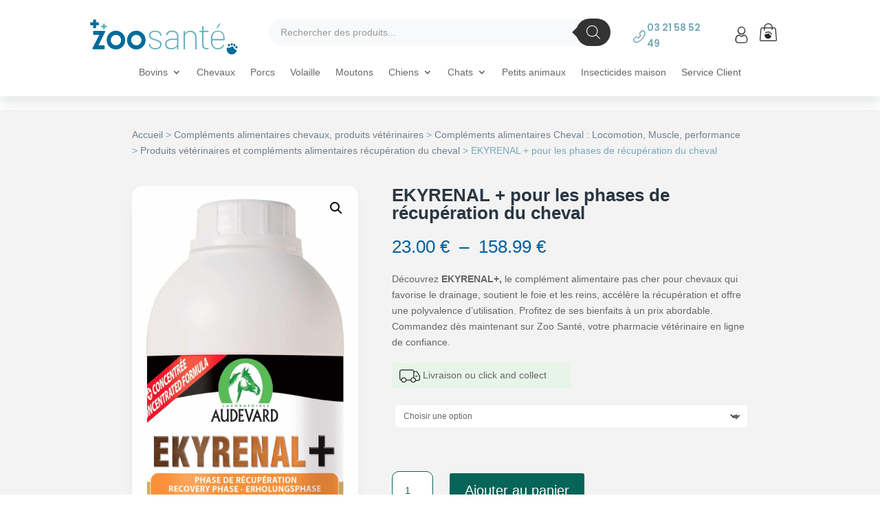

--- FILE ---
content_type: text/html; charset=UTF-8
request_url: https://zoosante.fr/chevaux/complements-chevaux/recuperation/ekyrenal-plus/
body_size: 50875
content:
<!DOCTYPE html>
<html lang="fr-FR">
<head>
	<meta charset="UTF-8" />
<meta http-equiv="X-UA-Compatible" content="IE=edge">
	<link rel="pingback" href="https://zoosante.fr/xmlrpc.php" />

	<script type="text/javascript">
		document.documentElement.className = 'js';
	</script>
	
	<meta name='robots' content='index, follow, max-image-preview:large, max-snippet:-1, max-video-preview:-1' />

	<!-- This site is optimized with the Yoast SEO plugin v26.5 - https://yoast.com/wordpress/plugins/seo/ -->
	<title>EKYRENAL+ Complément alimentaire pour chevaux - Zoo Santé</title>
	<meta name="description" content="Découvrez EKYRENAL+, le complément alimentaire pas cher pour chevaux qui favorise le drainage, soutient le foie et les reins, accélère la récupération et offre une polyvalence d&#039;utilisation. Profitez de ses bienfaits à un prix abordable. Commandez dès maintenant sur Zoo Santé, votre pharmacie vétérinaire en ligne de confiance." />
	<link rel="canonical" href="https://zoosante.fr/chevaux/complements-chevaux/recuperation/ekyrenal-plus/" />
	<meta property="og:locale" content="fr_FR" />
	<meta property="og:type" content="article" />
	<meta property="og:title" content="EKYRENAL+ Complément alimentaire pour chevaux - Zoo Santé" />
	<meta property="og:description" content="Découvrez EKYRENAL+, le complément alimentaire pas cher pour chevaux qui favorise le drainage, soutient le foie et les reins, accélère la récupération et offre une polyvalence d&#039;utilisation. Profitez de ses bienfaits à un prix abordable. Commandez dès maintenant sur Zoo Santé, votre pharmacie vétérinaire en ligne de confiance." />
	<meta property="og:url" content="https://zoosante.fr/chevaux/complements-chevaux/recuperation/ekyrenal-plus/" />
	<meta property="og:site_name" content="Zoo Santé" />
	<meta property="article:publisher" content="https://www.facebook.com/zoosante" />
	<meta property="article:modified_time" content="2026-01-20T17:21:03+00:00" />
	<meta property="og:image" content="https://zoosante.fr/wp-content/uploads/2016/04/EKYRENAL-PLUS.jpeg" />
	<meta property="og:image:width" content="963" />
	<meta property="og:image:height" content="2500" />
	<meta property="og:image:type" content="image/jpeg" />
	<meta name="twitter:card" content="summary_large_image" />
	<meta name="twitter:label1" content="Durée de lecture estimée" />
	<meta name="twitter:data1" content="13 minutes" />
	<script type="application/ld+json" class="yoast-schema-graph">{"@context":"https://schema.org","@graph":[{"@type":"WebPage","@id":"https://zoosante.fr/chevaux/complements-chevaux/recuperation/ekyrenal-plus/","url":"https://zoosante.fr/chevaux/complements-chevaux/recuperation/ekyrenal-plus/","name":"EKYRENAL+ Complément alimentaire pour chevaux - Zoo Santé","isPartOf":{"@id":"https://zoosante.fr/#website"},"primaryImageOfPage":{"@id":"https://zoosante.fr/chevaux/complements-chevaux/recuperation/ekyrenal-plus/#primaryimage"},"image":{"@id":"https://zoosante.fr/chevaux/complements-chevaux/recuperation/ekyrenal-plus/#primaryimage"},"thumbnailUrl":"https://zoosante.fr/wp-content/uploads/2016/04/EKYRENAL-PLUS.jpeg","datePublished":"2016-04-04T15:02:08+00:00","dateModified":"2026-01-20T17:21:03+00:00","description":"Découvrez EKYRENAL+, le complément alimentaire pas cher pour chevaux qui favorise le drainage, soutient le foie et les reins, accélère la récupération et offre une polyvalence d'utilisation. Profitez de ses bienfaits à un prix abordable. Commandez dès maintenant sur Zoo Santé, votre pharmacie vétérinaire en ligne de confiance.","breadcrumb":{"@id":"https://zoosante.fr/chevaux/complements-chevaux/recuperation/ekyrenal-plus/#breadcrumb"},"inLanguage":"fr-FR","potentialAction":[{"@type":"ReadAction","target":["https://zoosante.fr/chevaux/complements-chevaux/recuperation/ekyrenal-plus/"]}]},{"@type":"ImageObject","inLanguage":"fr-FR","@id":"https://zoosante.fr/chevaux/complements-chevaux/recuperation/ekyrenal-plus/#primaryimage","url":"https://zoosante.fr/wp-content/uploads/2016/04/EKYRENAL-PLUS.jpeg","contentUrl":"https://zoosante.fr/wp-content/uploads/2016/04/EKYRENAL-PLUS.jpeg","width":963,"height":2500,"caption":"EKYRENAL PLUS récupération du cheval"},{"@type":"BreadcrumbList","@id":"https://zoosante.fr/chevaux/complements-chevaux/recuperation/ekyrenal-plus/#breadcrumb","itemListElement":[{"@type":"ListItem","position":1,"name":"Zoo santé","item":"https://zoosante.fr/"},{"@type":"ListItem","position":2,"name":"Pharmacie Vétérinaire","item":"https://zoosante.fr/boutique/"},{"@type":"ListItem","position":3,"name":"Médicaments du cheval","item":"https://zoosante.fr/chevaux/"},{"@type":"ListItem","position":4,"name":"Compléments alimentaires","item":"https://zoosante.fr/chevaux/complements-chevaux/"},{"@type":"ListItem","position":5,"name":"Récupération","item":"https://zoosante.fr/chevaux/complements-chevaux/recuperation/"},{"@type":"ListItem","position":6,"name":"EKYRENAL PLUS"}]},{"@type":"WebSite","@id":"https://zoosante.fr/#website","url":"https://zoosante.fr/","name":"Zoo Santé","description":"Pharmacie vétérinaire en ligne","publisher":{"@id":"https://zoosante.fr/#organization"},"potentialAction":[{"@type":"SearchAction","target":{"@type":"EntryPoint","urlTemplate":"https://zoosante.fr/?s={search_term_string}"},"query-input":{"@type":"PropertyValueSpecification","valueRequired":true,"valueName":"search_term_string"}}],"inLanguage":"fr-FR"},{"@type":"Organization","@id":"https://zoosante.fr/#organization","name":"Zoo Santé","url":"https://zoosante.fr/","logo":{"@type":"ImageObject","inLanguage":"fr-FR","@id":"https://zoosante.fr/#/schema/logo/image/","url":"https://zoosante.fr/wp-content/uploads/2016/05/Logo-zoo-sante-e1462348783513.png","contentUrl":"https://zoosante.fr/wp-content/uploads/2016/05/Logo-zoo-sante-e1462348783513.png","width":200,"height":59,"caption":"Zoo Santé"},"image":{"@id":"https://zoosante.fr/#/schema/logo/image/"},"sameAs":["https://www.facebook.com/zoosante"]}]}</script>
	<!-- / Yoast SEO plugin. -->


<link rel='dns-prefetch' href='//www.googletagmanager.com' />
<link rel='dns-prefetch' href='//www.google.com' />
<link rel='dns-prefetch' href='//use.fontawesome.com' />
<link rel='dns-prefetch' href='//fonts.googleapis.com' />
<link rel="alternate" type="application/rss+xml" title="Zoo Santé &raquo; Flux" href="https://zoosante.fr/feed/" />
<link rel="alternate" type="application/rss+xml" title="Zoo Santé &raquo; Flux des commentaires" href="https://zoosante.fr/comments/feed/" />
<link rel="alternate" type="application/rss+xml" title="Zoo Santé &raquo; EKYRENAL + pour les phases de récupération du cheval Flux des commentaires" href="https://zoosante.fr/chevaux/complements-chevaux/recuperation/ekyrenal-plus/feed/" />
<meta content="Divi Child v.2020" name="generator"/>
<link rel='stylesheet' id='aws-divi-css' href='https://zoosante.fr/wp-content/plugins/advanced-woo-search/includes/modules/divi/divi.css?ver=3.49' type='text/css' media='all' />
<link rel='stylesheet' id='wp-block-library-css' href='https://zoosante.fr/wp-includes/css/dist/block-library/style.min.css?ver=6.8.3' type='text/css' media='all' />
<style id='wp-block-library-theme-inline-css' type='text/css'>
.wp-block-audio :where(figcaption){color:#555;font-size:13px;text-align:center}.is-dark-theme .wp-block-audio :where(figcaption){color:#ffffffa6}.wp-block-audio{margin:0 0 1em}.wp-block-code{border:1px solid #ccc;border-radius:4px;font-family:Menlo,Consolas,monaco,monospace;padding:.8em 1em}.wp-block-embed :where(figcaption){color:#555;font-size:13px;text-align:center}.is-dark-theme .wp-block-embed :where(figcaption){color:#ffffffa6}.wp-block-embed{margin:0 0 1em}.blocks-gallery-caption{color:#555;font-size:13px;text-align:center}.is-dark-theme .blocks-gallery-caption{color:#ffffffa6}:root :where(.wp-block-image figcaption){color:#555;font-size:13px;text-align:center}.is-dark-theme :root :where(.wp-block-image figcaption){color:#ffffffa6}.wp-block-image{margin:0 0 1em}.wp-block-pullquote{border-bottom:4px solid;border-top:4px solid;color:currentColor;margin-bottom:1.75em}.wp-block-pullquote cite,.wp-block-pullquote footer,.wp-block-pullquote__citation{color:currentColor;font-size:.8125em;font-style:normal;text-transform:uppercase}.wp-block-quote{border-left:.25em solid;margin:0 0 1.75em;padding-left:1em}.wp-block-quote cite,.wp-block-quote footer{color:currentColor;font-size:.8125em;font-style:normal;position:relative}.wp-block-quote:where(.has-text-align-right){border-left:none;border-right:.25em solid;padding-left:0;padding-right:1em}.wp-block-quote:where(.has-text-align-center){border:none;padding-left:0}.wp-block-quote.is-large,.wp-block-quote.is-style-large,.wp-block-quote:where(.is-style-plain){border:none}.wp-block-search .wp-block-search__label{font-weight:700}.wp-block-search__button{border:1px solid #ccc;padding:.375em .625em}:where(.wp-block-group.has-background){padding:1.25em 2.375em}.wp-block-separator.has-css-opacity{opacity:.4}.wp-block-separator{border:none;border-bottom:2px solid;margin-left:auto;margin-right:auto}.wp-block-separator.has-alpha-channel-opacity{opacity:1}.wp-block-separator:not(.is-style-wide):not(.is-style-dots){width:100px}.wp-block-separator.has-background:not(.is-style-dots){border-bottom:none;height:1px}.wp-block-separator.has-background:not(.is-style-wide):not(.is-style-dots){height:2px}.wp-block-table{margin:0 0 1em}.wp-block-table td,.wp-block-table th{word-break:normal}.wp-block-table :where(figcaption){color:#555;font-size:13px;text-align:center}.is-dark-theme .wp-block-table :where(figcaption){color:#ffffffa6}.wp-block-video :where(figcaption){color:#555;font-size:13px;text-align:center}.is-dark-theme .wp-block-video :where(figcaption){color:#ffffffa6}.wp-block-video{margin:0 0 1em}:root :where(.wp-block-template-part.has-background){margin-bottom:0;margin-top:0;padding:1.25em 2.375em}
</style>
<style id='pms-content-restriction-start-style-inline-css' type='text/css'>


</style>
<style id='pms-content-restriction-end-style-inline-css' type='text/css'>


</style>
<style id='pms-account-style-inline-css' type='text/css'>


</style>
<style id='pms-login-style-inline-css' type='text/css'>


</style>
<style id='pms-recover-password-style-inline-css' type='text/css'>


</style>
<style id='pms-register-style-inline-css' type='text/css'>


</style>
<link rel='stylesheet' id='wp-components-css' href='https://zoosante.fr/wp-includes/css/dist/components/style.min.css?ver=6.8.3' type='text/css' media='all' />
<link rel='stylesheet' id='wp-preferences-css' href='https://zoosante.fr/wp-includes/css/dist/preferences/style.min.css?ver=6.8.3' type='text/css' media='all' />
<link rel='stylesheet' id='wp-block-editor-css' href='https://zoosante.fr/wp-includes/css/dist/block-editor/style.min.css?ver=6.8.3' type='text/css' media='all' />
<link rel='stylesheet' id='popup-maker-block-library-style-css' href='https://zoosante.fr/wp-content/plugins/popup-maker/dist/packages/block-library-style.css?ver=dbea705cfafe089d65f1' type='text/css' media='all' />
<style id='wppb-edit-profile-style-inline-css' type='text/css'>


</style>
<style id='wppb-login-style-inline-css' type='text/css'>


</style>
<style id='wppb-recover-password-style-inline-css' type='text/css'>


</style>
<style id='wppb-register-style-inline-css' type='text/css'>


</style>
<style id='font-awesome-svg-styles-default-inline-css' type='text/css'>
.svg-inline--fa {
  display: inline-block;
  height: 1em;
  overflow: visible;
  vertical-align: -.125em;
}
</style>
<link rel='stylesheet' id='font-awesome-svg-styles-css' href='https://zoosante.fr/wp-content/uploads/font-awesome/v5.15.3/css/svg-with-js.css' type='text/css' media='all' />
<style id='font-awesome-svg-styles-inline-css' type='text/css'>
   .wp-block-font-awesome-icon svg::before,
   .wp-rich-text-font-awesome-icon svg::before {content: unset;}
</style>
<link rel='stylesheet' id='cr-frontend-css-css' href='https://zoosante.fr/wp-content/plugins/customer-reviews-woocommerce/css/frontend.css?ver=5.92.0' type='text/css' media='all' />
<link rel='stylesheet' id='cr-badges-css-css' href='https://zoosante.fr/wp-content/plugins/customer-reviews-woocommerce/css/badges.css?ver=5.92.0' type='text/css' media='all' />
<style id='global-styles-inline-css' type='text/css'>
:root{--wp--preset--aspect-ratio--square: 1;--wp--preset--aspect-ratio--4-3: 4/3;--wp--preset--aspect-ratio--3-4: 3/4;--wp--preset--aspect-ratio--3-2: 3/2;--wp--preset--aspect-ratio--2-3: 2/3;--wp--preset--aspect-ratio--16-9: 16/9;--wp--preset--aspect-ratio--9-16: 9/16;--wp--preset--color--black: #000000;--wp--preset--color--cyan-bluish-gray: #abb8c3;--wp--preset--color--white: #ffffff;--wp--preset--color--pale-pink: #f78da7;--wp--preset--color--vivid-red: #cf2e2e;--wp--preset--color--luminous-vivid-orange: #ff6900;--wp--preset--color--luminous-vivid-amber: #fcb900;--wp--preset--color--light-green-cyan: #7bdcb5;--wp--preset--color--vivid-green-cyan: #00d084;--wp--preset--color--pale-cyan-blue: #8ed1fc;--wp--preset--color--vivid-cyan-blue: #0693e3;--wp--preset--color--vivid-purple: #9b51e0;--wp--preset--gradient--vivid-cyan-blue-to-vivid-purple: linear-gradient(135deg,rgba(6,147,227,1) 0%,rgb(155,81,224) 100%);--wp--preset--gradient--light-green-cyan-to-vivid-green-cyan: linear-gradient(135deg,rgb(122,220,180) 0%,rgb(0,208,130) 100%);--wp--preset--gradient--luminous-vivid-amber-to-luminous-vivid-orange: linear-gradient(135deg,rgba(252,185,0,1) 0%,rgba(255,105,0,1) 100%);--wp--preset--gradient--luminous-vivid-orange-to-vivid-red: linear-gradient(135deg,rgba(255,105,0,1) 0%,rgb(207,46,46) 100%);--wp--preset--gradient--very-light-gray-to-cyan-bluish-gray: linear-gradient(135deg,rgb(238,238,238) 0%,rgb(169,184,195) 100%);--wp--preset--gradient--cool-to-warm-spectrum: linear-gradient(135deg,rgb(74,234,220) 0%,rgb(151,120,209) 20%,rgb(207,42,186) 40%,rgb(238,44,130) 60%,rgb(251,105,98) 80%,rgb(254,248,76) 100%);--wp--preset--gradient--blush-light-purple: linear-gradient(135deg,rgb(255,206,236) 0%,rgb(152,150,240) 100%);--wp--preset--gradient--blush-bordeaux: linear-gradient(135deg,rgb(254,205,165) 0%,rgb(254,45,45) 50%,rgb(107,0,62) 100%);--wp--preset--gradient--luminous-dusk: linear-gradient(135deg,rgb(255,203,112) 0%,rgb(199,81,192) 50%,rgb(65,88,208) 100%);--wp--preset--gradient--pale-ocean: linear-gradient(135deg,rgb(255,245,203) 0%,rgb(182,227,212) 50%,rgb(51,167,181) 100%);--wp--preset--gradient--electric-grass: linear-gradient(135deg,rgb(202,248,128) 0%,rgb(113,206,126) 100%);--wp--preset--gradient--midnight: linear-gradient(135deg,rgb(2,3,129) 0%,rgb(40,116,252) 100%);--wp--preset--font-size--small: 13px;--wp--preset--font-size--medium: 20px;--wp--preset--font-size--large: 36px;--wp--preset--font-size--x-large: 42px;--wp--preset--spacing--20: 0.44rem;--wp--preset--spacing--30: 0.67rem;--wp--preset--spacing--40: 1rem;--wp--preset--spacing--50: 1.5rem;--wp--preset--spacing--60: 2.25rem;--wp--preset--spacing--70: 3.38rem;--wp--preset--spacing--80: 5.06rem;--wp--preset--shadow--natural: 6px 6px 9px rgba(0, 0, 0, 0.2);--wp--preset--shadow--deep: 12px 12px 50px rgba(0, 0, 0, 0.4);--wp--preset--shadow--sharp: 6px 6px 0px rgba(0, 0, 0, 0.2);--wp--preset--shadow--outlined: 6px 6px 0px -3px rgba(255, 255, 255, 1), 6px 6px rgba(0, 0, 0, 1);--wp--preset--shadow--crisp: 6px 6px 0px rgba(0, 0, 0, 1);}:root { --wp--style--global--content-size: 823px;--wp--style--global--wide-size: 1080px; }:where(body) { margin: 0; }.wp-site-blocks > .alignleft { float: left; margin-right: 2em; }.wp-site-blocks > .alignright { float: right; margin-left: 2em; }.wp-site-blocks > .aligncenter { justify-content: center; margin-left: auto; margin-right: auto; }:where(.is-layout-flex){gap: 0.5em;}:where(.is-layout-grid){gap: 0.5em;}.is-layout-flow > .alignleft{float: left;margin-inline-start: 0;margin-inline-end: 2em;}.is-layout-flow > .alignright{float: right;margin-inline-start: 2em;margin-inline-end: 0;}.is-layout-flow > .aligncenter{margin-left: auto !important;margin-right: auto !important;}.is-layout-constrained > .alignleft{float: left;margin-inline-start: 0;margin-inline-end: 2em;}.is-layout-constrained > .alignright{float: right;margin-inline-start: 2em;margin-inline-end: 0;}.is-layout-constrained > .aligncenter{margin-left: auto !important;margin-right: auto !important;}.is-layout-constrained > :where(:not(.alignleft):not(.alignright):not(.alignfull)){max-width: var(--wp--style--global--content-size);margin-left: auto !important;margin-right: auto !important;}.is-layout-constrained > .alignwide{max-width: var(--wp--style--global--wide-size);}body .is-layout-flex{display: flex;}.is-layout-flex{flex-wrap: wrap;align-items: center;}.is-layout-flex > :is(*, div){margin: 0;}body .is-layout-grid{display: grid;}.is-layout-grid > :is(*, div){margin: 0;}body{padding-top: 0px;padding-right: 0px;padding-bottom: 0px;padding-left: 0px;}:root :where(.wp-element-button, .wp-block-button__link){background-color: #32373c;border-width: 0;color: #fff;font-family: inherit;font-size: inherit;line-height: inherit;padding: calc(0.667em + 2px) calc(1.333em + 2px);text-decoration: none;}.has-black-color{color: var(--wp--preset--color--black) !important;}.has-cyan-bluish-gray-color{color: var(--wp--preset--color--cyan-bluish-gray) !important;}.has-white-color{color: var(--wp--preset--color--white) !important;}.has-pale-pink-color{color: var(--wp--preset--color--pale-pink) !important;}.has-vivid-red-color{color: var(--wp--preset--color--vivid-red) !important;}.has-luminous-vivid-orange-color{color: var(--wp--preset--color--luminous-vivid-orange) !important;}.has-luminous-vivid-amber-color{color: var(--wp--preset--color--luminous-vivid-amber) !important;}.has-light-green-cyan-color{color: var(--wp--preset--color--light-green-cyan) !important;}.has-vivid-green-cyan-color{color: var(--wp--preset--color--vivid-green-cyan) !important;}.has-pale-cyan-blue-color{color: var(--wp--preset--color--pale-cyan-blue) !important;}.has-vivid-cyan-blue-color{color: var(--wp--preset--color--vivid-cyan-blue) !important;}.has-vivid-purple-color{color: var(--wp--preset--color--vivid-purple) !important;}.has-black-background-color{background-color: var(--wp--preset--color--black) !important;}.has-cyan-bluish-gray-background-color{background-color: var(--wp--preset--color--cyan-bluish-gray) !important;}.has-white-background-color{background-color: var(--wp--preset--color--white) !important;}.has-pale-pink-background-color{background-color: var(--wp--preset--color--pale-pink) !important;}.has-vivid-red-background-color{background-color: var(--wp--preset--color--vivid-red) !important;}.has-luminous-vivid-orange-background-color{background-color: var(--wp--preset--color--luminous-vivid-orange) !important;}.has-luminous-vivid-amber-background-color{background-color: var(--wp--preset--color--luminous-vivid-amber) !important;}.has-light-green-cyan-background-color{background-color: var(--wp--preset--color--light-green-cyan) !important;}.has-vivid-green-cyan-background-color{background-color: var(--wp--preset--color--vivid-green-cyan) !important;}.has-pale-cyan-blue-background-color{background-color: var(--wp--preset--color--pale-cyan-blue) !important;}.has-vivid-cyan-blue-background-color{background-color: var(--wp--preset--color--vivid-cyan-blue) !important;}.has-vivid-purple-background-color{background-color: var(--wp--preset--color--vivid-purple) !important;}.has-black-border-color{border-color: var(--wp--preset--color--black) !important;}.has-cyan-bluish-gray-border-color{border-color: var(--wp--preset--color--cyan-bluish-gray) !important;}.has-white-border-color{border-color: var(--wp--preset--color--white) !important;}.has-pale-pink-border-color{border-color: var(--wp--preset--color--pale-pink) !important;}.has-vivid-red-border-color{border-color: var(--wp--preset--color--vivid-red) !important;}.has-luminous-vivid-orange-border-color{border-color: var(--wp--preset--color--luminous-vivid-orange) !important;}.has-luminous-vivid-amber-border-color{border-color: var(--wp--preset--color--luminous-vivid-amber) !important;}.has-light-green-cyan-border-color{border-color: var(--wp--preset--color--light-green-cyan) !important;}.has-vivid-green-cyan-border-color{border-color: var(--wp--preset--color--vivid-green-cyan) !important;}.has-pale-cyan-blue-border-color{border-color: var(--wp--preset--color--pale-cyan-blue) !important;}.has-vivid-cyan-blue-border-color{border-color: var(--wp--preset--color--vivid-cyan-blue) !important;}.has-vivid-purple-border-color{border-color: var(--wp--preset--color--vivid-purple) !important;}.has-vivid-cyan-blue-to-vivid-purple-gradient-background{background: var(--wp--preset--gradient--vivid-cyan-blue-to-vivid-purple) !important;}.has-light-green-cyan-to-vivid-green-cyan-gradient-background{background: var(--wp--preset--gradient--light-green-cyan-to-vivid-green-cyan) !important;}.has-luminous-vivid-amber-to-luminous-vivid-orange-gradient-background{background: var(--wp--preset--gradient--luminous-vivid-amber-to-luminous-vivid-orange) !important;}.has-luminous-vivid-orange-to-vivid-red-gradient-background{background: var(--wp--preset--gradient--luminous-vivid-orange-to-vivid-red) !important;}.has-very-light-gray-to-cyan-bluish-gray-gradient-background{background: var(--wp--preset--gradient--very-light-gray-to-cyan-bluish-gray) !important;}.has-cool-to-warm-spectrum-gradient-background{background: var(--wp--preset--gradient--cool-to-warm-spectrum) !important;}.has-blush-light-purple-gradient-background{background: var(--wp--preset--gradient--blush-light-purple) !important;}.has-blush-bordeaux-gradient-background{background: var(--wp--preset--gradient--blush-bordeaux) !important;}.has-luminous-dusk-gradient-background{background: var(--wp--preset--gradient--luminous-dusk) !important;}.has-pale-ocean-gradient-background{background: var(--wp--preset--gradient--pale-ocean) !important;}.has-electric-grass-gradient-background{background: var(--wp--preset--gradient--electric-grass) !important;}.has-midnight-gradient-background{background: var(--wp--preset--gradient--midnight) !important;}.has-small-font-size{font-size: var(--wp--preset--font-size--small) !important;}.has-medium-font-size{font-size: var(--wp--preset--font-size--medium) !important;}.has-large-font-size{font-size: var(--wp--preset--font-size--large) !important;}.has-x-large-font-size{font-size: var(--wp--preset--font-size--x-large) !important;}
:where(.wp-block-post-template.is-layout-flex){gap: 1.25em;}:where(.wp-block-post-template.is-layout-grid){gap: 1.25em;}
:where(.wp-block-columns.is-layout-flex){gap: 2em;}:where(.wp-block-columns.is-layout-grid){gap: 2em;}
:root :where(.wp-block-pullquote){font-size: 1.5em;line-height: 1.6;}
</style>
<link rel='stylesheet' id='dashicons-css' href='https://zoosante.fr/wp-includes/css/dashicons.min.css?ver=6.8.3' type='text/css' media='all' />
<style id='dashicons-inline-css' type='text/css'>
[data-font="Dashicons"]:before {font-family: 'Dashicons' !important;content: attr(data-icon) !important;speak: none !important;font-weight: normal !important;font-variant: normal !important;text-transform: none !important;line-height: 1 !important;font-style: normal !important;-webkit-font-smoothing: antialiased !important;-moz-osx-font-smoothing: grayscale !important;}
</style>
<link rel='stylesheet' id='wp-jquery-ui-dialog-css' href='https://zoosante.fr/wp-includes/css/jquery-ui-dialog.min.css?ver=6.8.3' type='text/css' media='all' />
<link rel='stylesheet' id='vosfactures-css' href='https://zoosante.fr/wp-content/plugins/vosfactures/public/css/firmlet-public.css?ver=1.3.15' type='text/css' media='all' />
<link rel='stylesheet' id='photoswipe-css' href='https://zoosante.fr/wp-content/plugins/woocommerce/assets/css/photoswipe/photoswipe.min.css?ver=10.3.7' type='text/css' media='all' />
<link rel='stylesheet' id='photoswipe-default-skin-css' href='https://zoosante.fr/wp-content/plugins/woocommerce/assets/css/photoswipe/default-skin/default-skin.min.css?ver=10.3.7' type='text/css' media='all' />
<link rel='stylesheet' id='woocommerce-layout-css' href='https://zoosante.fr/wp-content/plugins/woocommerce/assets/css/woocommerce-layout.css?ver=10.3.7' type='text/css' media='all' />
<link rel='stylesheet' id='woocommerce-smallscreen-css' href='https://zoosante.fr/wp-content/plugins/woocommerce/assets/css/woocommerce-smallscreen.css?ver=10.3.7' type='text/css' media='only screen and (max-width: 768px)' />
<link rel='stylesheet' id='woocommerce-general-css' href='https://zoosante.fr/wp-content/plugins/woocommerce/assets/css/woocommerce.css?ver=10.3.7' type='text/css' media='all' />
<style id='woocommerce-inline-inline-css' type='text/css'>
.woocommerce form .form-row .required { visibility: visible; }
</style>
<link rel='stylesheet' id='wpmm_fontawesome_css-css' href='https://zoosante.fr/wp-content/plugins/wp-megamenu/assets/font-awesome-4.7.0/css/font-awesome.min.css?ver=4.7.0' type='text/css' media='all' />
<link rel='stylesheet' id='wpmm_css-css' href='https://zoosante.fr/wp-content/plugins/wp-megamenu/assets/css/wpmm.css?ver=1.4.2' type='text/css' media='all' />
<link rel='stylesheet' id='wp_megamenu_generated_css-css' href='https://zoosante.fr/wp-content/uploads/wp-megamenu/wp-megamenu.css?ver=1.4.2' type='text/css' media='all' />
<link rel='stylesheet' id='featuresbox_css-css' href='https://zoosante.fr/wp-content/plugins/wp-megamenu/addons/wpmm-featuresbox/wpmm-featuresbox.css?ver=1' type='text/css' media='all' />
<link rel='stylesheet' id='postgrid_css-css' href='https://zoosante.fr/wp-content/plugins/wp-megamenu/addons/wpmm-gridpost/wpmm-gridpost.css?ver=1' type='text/css' media='all' />
<link rel='stylesheet' id='wt-woocommerce-related-products-css' href='https://zoosante.fr/wp-content/plugins/wt-woocommerce-related-products/public/css/custom-related-products-public.css?ver=1.7.6' type='text/css' media='all' />
<link rel='stylesheet' id='carousel-css-css' href='https://zoosante.fr/wp-content/plugins/wt-woocommerce-related-products/public/css/owl.carousel.min.css?ver=1.7.6' type='text/css' media='all' />
<link rel='stylesheet' id='carousel-theme-css-css' href='https://zoosante.fr/wp-content/plugins/wt-woocommerce-related-products/public/css/owl.theme.default.min.css?ver=1.7.6' type='text/css' media='all' />
<link rel='stylesheet' id='aws-style-css' href='https://zoosante.fr/wp-content/plugins/advanced-woo-search/assets/css/common.min.css?ver=3.49' type='text/css' media='all' />
<link rel='stylesheet' id='woo_conditional_payments_css-css' href='https://zoosante.fr/wp-content/plugins/conditional-payments-for-woocommerce/frontend/css/woo-conditional-payments.css?ver=3.4.0' type='text/css' media='all' />
<link rel='stylesheet' id='brands-styles-css' href='https://zoosante.fr/wp-content/plugins/woocommerce/assets/css/brands.css?ver=10.3.7' type='text/css' media='all' />
<link rel='stylesheet' id='dgwt-wcas-style-css' href='https://zoosante.fr/wp-content/plugins/ajax-search-for-woocommerce/assets/css/style.min.css?ver=1.32.0' type='text/css' media='all' />
<link rel='stylesheet' id='font-awesome-official-css' href='https://use.fontawesome.com/releases/v5.15.3/css/all.css' type='text/css' media='all' integrity="sha384-SZXxX4whJ79/gErwcOYf+zWLeJdY/qpuqC4cAa9rOGUstPomtqpuNWT9wdPEn2fk" crossorigin="anonymous" />
<link rel='stylesheet' id='pwb-styles-frontend-css' href='https://zoosante.fr/wp-content/plugins/perfect-woocommerce-brands/build/frontend/css/style.css?ver=3.6.7' type='text/css' media='all' />
<link rel='stylesheet' id='paid-member-subscriptions-divi-extension-styles-css' href='https://zoosante.fr/wp-content/plugins/paid-member-subscriptions/extend/divi/styles/style.min.css?ver=1.0.0' type='text/css' media='all' />
<link rel='stylesheet' id='supreme-modules-pro-for-divi-styles-css' href='https://zoosante.fr/wp-content/plugins/supreme-modules-pro-for-divi/styles/style.min.css?ver=4.9.97.40' type='text/css' media='all' />
<link rel='stylesheet' id='profile-builder-divi-extension-styles-css' href='https://zoosante.fr/wp-content/plugins/profile-builder/assets/misc/divi/styles/style.min.css?ver=1.0.0' type='text/css' media='all' />
<link rel='stylesheet' id='et-builder-googlefonts-cached-css' href='https://fonts.googleapis.com/css?family=Poppins:100,100italic,200,200italic,300,300italic,regular,italic,500,500italic,600,600italic,700,700italic,800,800italic,900,900italic&#038;subset=latin,latin-ext&#038;display=swap' type='text/css' media='all' />
<link rel='stylesheet' id='wpforms-choicesjs-css' href='https://zoosante.fr/wp-content/plugins/wpforms-lite/assets/css/integrations/divi/choices.min.css?ver=10.2.0' type='text/css' media='all' />
<link rel='stylesheet' id='dsm-magnific-popup-css' href='https://zoosante.fr/wp-content/themes/Divi/includes/builder/feature/dynamic-assets/assets/css/magnific_popup.css?ver=4.9.97.40' type='text/css' media='all' />
<link rel='stylesheet' id='dsm-swiper-css' href='https://zoosante.fr/wp-content/plugins/supreme-modules-pro-for-divi/public/css/swiper.css?ver=4.9.97.40' type='text/css' media='all' />
<link rel='stylesheet' id='dsm-popup-css' href='https://zoosante.fr/wp-content/plugins/supreme-modules-pro-for-divi/public/css/popup.css?ver=4.9.97.40' type='text/css' media='all' />
<link rel='stylesheet' id='dsm-animate-css' href='https://zoosante.fr/wp-content/plugins/supreme-modules-pro-for-divi/public/css/animate.css?ver=4.9.97.40' type='text/css' media='all' />
<link rel='stylesheet' id='dsm-readmore-css' href='https://zoosante.fr/wp-content/plugins/supreme-modules-pro-for-divi/public/css/readmore.css?ver=4.9.97.40' type='text/css' media='all' />
<link rel='stylesheet' id='poppins-css' href='//fonts.googleapis.com/css?family=Poppins%3A100%2C100italic%2C200%2C200italic%2C300%2C300italic%2Cregular%2Citalic%2C500%2C500italic%2C600%2C600italic%2C700%2C700italic%2C800%2C800italic%2C900%2C900italic&#038;ver=1.4.2' type='text/css' media='all' />
<link rel='stylesheet' id='divi-style-parent-css' href='https://zoosante.fr/wp-content/themes/Divi/style-static.min.css?ver=4.27.4' type='text/css' media='all' />
<link rel='stylesheet' id='divi-style-pum-css' href='https://zoosante.fr/wp-content/themes/divi-child-master/style.css?ver=4.27.4' type='text/css' media='all' />
<link rel='stylesheet' id='font-awesome-official-v4shim-css' href='https://use.fontawesome.com/releases/v5.15.3/css/v4-shims.css' type='text/css' media='all' integrity="sha384-C2B+KlPW+WkR0Ld9loR1x3cXp7asA0iGVodhCoJ4hwrWm/d9qKS59BGisq+2Y0/D" crossorigin="anonymous" />
<style id='font-awesome-official-v4shim-inline-css' type='text/css'>
@font-face {
font-family: "FontAwesome";
font-display: block;
src: url("https://use.fontawesome.com/releases/v5.15.3/webfonts/fa-brands-400.eot"),
		url("https://use.fontawesome.com/releases/v5.15.3/webfonts/fa-brands-400.eot?#iefix") format("embedded-opentype"),
		url("https://use.fontawesome.com/releases/v5.15.3/webfonts/fa-brands-400.woff2") format("woff2"),
		url("https://use.fontawesome.com/releases/v5.15.3/webfonts/fa-brands-400.woff") format("woff"),
		url("https://use.fontawesome.com/releases/v5.15.3/webfonts/fa-brands-400.ttf") format("truetype"),
		url("https://use.fontawesome.com/releases/v5.15.3/webfonts/fa-brands-400.svg#fontawesome") format("svg");
}

@font-face {
font-family: "FontAwesome";
font-display: block;
src: url("https://use.fontawesome.com/releases/v5.15.3/webfonts/fa-solid-900.eot"),
		url("https://use.fontawesome.com/releases/v5.15.3/webfonts/fa-solid-900.eot?#iefix") format("embedded-opentype"),
		url("https://use.fontawesome.com/releases/v5.15.3/webfonts/fa-solid-900.woff2") format("woff2"),
		url("https://use.fontawesome.com/releases/v5.15.3/webfonts/fa-solid-900.woff") format("woff"),
		url("https://use.fontawesome.com/releases/v5.15.3/webfonts/fa-solid-900.ttf") format("truetype"),
		url("https://use.fontawesome.com/releases/v5.15.3/webfonts/fa-solid-900.svg#fontawesome") format("svg");
}

@font-face {
font-family: "FontAwesome";
font-display: block;
src: url("https://use.fontawesome.com/releases/v5.15.3/webfonts/fa-regular-400.eot"),
		url("https://use.fontawesome.com/releases/v5.15.3/webfonts/fa-regular-400.eot?#iefix") format("embedded-opentype"),
		url("https://use.fontawesome.com/releases/v5.15.3/webfonts/fa-regular-400.woff2") format("woff2"),
		url("https://use.fontawesome.com/releases/v5.15.3/webfonts/fa-regular-400.woff") format("woff"),
		url("https://use.fontawesome.com/releases/v5.15.3/webfonts/fa-regular-400.ttf") format("truetype"),
		url("https://use.fontawesome.com/releases/v5.15.3/webfonts/fa-regular-400.svg#fontawesome") format("svg");
unicode-range: U+F004-F005,U+F007,U+F017,U+F022,U+F024,U+F02E,U+F03E,U+F044,U+F057-F059,U+F06E,U+F070,U+F075,U+F07B-F07C,U+F080,U+F086,U+F089,U+F094,U+F09D,U+F0A0,U+F0A4-F0A7,U+F0C5,U+F0C7-F0C8,U+F0E0,U+F0EB,U+F0F3,U+F0F8,U+F0FE,U+F111,U+F118-F11A,U+F11C,U+F133,U+F144,U+F146,U+F14A,U+F14D-F14E,U+F150-F152,U+F15B-F15C,U+F164-F165,U+F185-F186,U+F191-F192,U+F1AD,U+F1C1-F1C9,U+F1CD,U+F1D8,U+F1E3,U+F1EA,U+F1F6,U+F1F9,U+F20A,U+F247-F249,U+F24D,U+F254-F25B,U+F25D,U+F267,U+F271-F274,U+F279,U+F28B,U+F28D,U+F2B5-F2B6,U+F2B9,U+F2BB,U+F2BD,U+F2C1-F2C2,U+F2D0,U+F2D2,U+F2DC,U+F2ED,U+F328,U+F358-F35B,U+F3A5,U+F3D1,U+F410,U+F4AD;
}
</style>
<link rel='stylesheet' id='wppb_stylesheet-css' href='https://zoosante.fr/wp-content/plugins/profile-builder/assets/css/style-front-end.css?ver=3.15.1' type='text/css' media='all' />
<script id="woocommerce-google-analytics-integration-gtag-js-after">
/* Google Analytics for WooCommerce (gtag.js) */
					window.dataLayer = window.dataLayer || [];
					function gtag(){dataLayer.push(arguments);}
					// Set up default consent state.
					for ( const mode of [{"analytics_storage":"denied","ad_storage":"denied","ad_user_data":"denied","ad_personalization":"denied","region":["AT","BE","BG","HR","CY","CZ","DK","EE","FI","FR","DE","GR","HU","IS","IE","IT","LV","LI","LT","LU","MT","NL","NO","PL","PT","RO","SK","SI","ES","SE","GB","CH"]}] || [] ) {
						gtag( "consent", "default", { "wait_for_update": 500, ...mode } );
					}
					gtag("js", new Date());
					gtag("set", "developer_id.dOGY3NW", true);
					gtag("config", "G-TSE6Y3QYJZ", {"track_404":true,"allow_google_signals":true,"logged_in":false,"linker":{"domains":[],"allow_incoming":false},"custom_map":{"dimension1":"logged_in"}});
</script>
<script id="jquery-core-js-extra">
var veritas = {"comment":{"method":"add","request_method":"post","parent":".comment-form-comment","author":"author","email":"email","ha":"6565565f426dd699d5b54c4b7f67e4bb"}};
</script>
<script src="https://zoosante.fr/wp-includes/js/jquery/jquery.min.js?ver=3.7.1" id="jquery-core-js"></script>
<script src="https://zoosante.fr/wp-includes/js/jquery/jquery-migrate.min.js?ver=3.4.1" id="jquery-migrate-js"></script>
<script src="https://zoosante.fr/wp-content/plugins/vosfactures/public/js/firmlet-public.js?ver=1.3.15" id="vosfactures-js"></script>
<script src="https://zoosante.fr/wp-content/plugins/woocommerce/assets/js/jquery-blockui/jquery.blockUI.min.js?ver=2.7.0-wc.10.3.7" id="wc-jquery-blockui-js" defer data-wp-strategy="defer"></script>
<script id="wc-add-to-cart-js-extra">
var wc_add_to_cart_params = {"ajax_url":"\/wp-admin\/admin-ajax.php","wc_ajax_url":"\/?wc-ajax=%%endpoint%%","i18n_view_cart":"Voir le panier","cart_url":"","is_cart":"","cart_redirect_after_add":"no"};
</script>
<script src="https://zoosante.fr/wp-content/plugins/woocommerce/assets/js/frontend/add-to-cart.min.js?ver=10.3.7" id="wc-add-to-cart-js" defer data-wp-strategy="defer"></script>
<script src="https://zoosante.fr/wp-content/plugins/woocommerce/assets/js/zoom/jquery.zoom.min.js?ver=1.7.21-wc.10.3.7" id="wc-zoom-js" defer data-wp-strategy="defer"></script>
<script src="https://zoosante.fr/wp-content/plugins/woocommerce/assets/js/flexslider/jquery.flexslider.min.js?ver=2.7.2-wc.10.3.7" id="wc-flexslider-js" defer data-wp-strategy="defer"></script>
<script src="https://zoosante.fr/wp-content/plugins/woocommerce/assets/js/photoswipe/photoswipe.min.js?ver=4.1.1-wc.10.3.7" id="wc-photoswipe-js" defer data-wp-strategy="defer"></script>
<script src="https://zoosante.fr/wp-content/plugins/woocommerce/assets/js/photoswipe/photoswipe-ui-default.min.js?ver=4.1.1-wc.10.3.7" id="wc-photoswipe-ui-default-js" defer data-wp-strategy="defer"></script>
<script id="wc-single-product-js-extra">
var wc_single_product_params = {"i18n_required_rating_text":"Veuillez s\u00e9lectionner un classement","i18n_rating_options":["1\u00a0\u00e9toile sur 5","2\u00a0\u00e9toiles sur 5","3\u00a0\u00e9toiles sur 5","4\u00a0\u00e9toiles sur 5","5\u00a0\u00e9toiles sur 5"],"i18n_product_gallery_trigger_text":"Voir la galerie d\u2019images en plein \u00e9cran","review_rating_required":"yes","flexslider":{"rtl":false,"animation":"slide","smoothHeight":true,"directionNav":false,"controlNav":"thumbnails","slideshow":false,"animationSpeed":500,"animationLoop":false,"allowOneSlide":false},"zoom_enabled":"1","zoom_options":[],"photoswipe_enabled":"1","photoswipe_options":{"shareEl":false,"closeOnScroll":false,"history":false,"hideAnimationDuration":0,"showAnimationDuration":0},"flexslider_enabled":"1"};
</script>
<script src="https://zoosante.fr/wp-content/plugins/woocommerce/assets/js/frontend/single-product.min.js?ver=10.3.7" id="wc-single-product-js" defer data-wp-strategy="defer"></script>
<script src="https://zoosante.fr/wp-content/plugins/woocommerce/assets/js/js-cookie/js.cookie.min.js?ver=2.1.4-wc.10.3.7" id="wc-js-cookie-js" defer data-wp-strategy="defer"></script>
<script id="woocommerce-js-extra">
var woocommerce_params = {"ajax_url":"\/wp-admin\/admin-ajax.php","wc_ajax_url":"\/?wc-ajax=%%endpoint%%","i18n_password_show":"Afficher le mot de passe","i18n_password_hide":"Masquer le mot de passe"};
</script>
<script src="https://zoosante.fr/wp-content/plugins/woocommerce/assets/js/frontend/woocommerce.min.js?ver=10.3.7" id="woocommerce-js" defer data-wp-strategy="defer"></script>
<script src="https://zoosante.fr/wp-content/plugins/wp-megamenu/addons/wpmm-featuresbox/wpmm-featuresbox.js?ver=1" id="featuresbox-style-js"></script>
<script id="postgrid-style-js-extra">
var postgrid_ajax_load = {"ajax_url":"https:\/\/zoosante.fr\/wp-admin\/admin-ajax.php","redirecturl":"https:\/\/zoosante.fr\/"};
</script>
<script src="https://zoosante.fr/wp-content/plugins/wp-megamenu/addons/wpmm-gridpost/wpmm-gridpost.js?ver=1" id="postgrid-style-js"></script>
<script src="https://zoosante.fr/wp-content/plugins/wt-woocommerce-related-products/public/js/custom-related-products-public.js?ver=1.7.6" id="wt-woocommerce-related-products-js"></script>
<script src="https://zoosante.fr/wp-content/plugins/wt-woocommerce-related-products/public/js/wt_owl_carousel.js?ver=1.7.6" id="wt-owl-js-js"></script>
<script src="https://zoosante.fr/wp-content/plugins/zoosante-to-vetosante/script/change_expedition_order.js?ver=6.8.3" id="change_expedition_order-js"></script>
<script id="woo-conditional-payments-js-js-extra">
var conditional_payments_settings = {"name_address_fields":[],"disable_payment_method_trigger":""};
</script>
<script src="https://zoosante.fr/wp-content/plugins/conditional-payments-for-woocommerce/frontend/js/woo-conditional-payments.js?ver=3.4.0" id="woo-conditional-payments-js-js"></script>
<script src="https://zoosante.fr/wp-content/plugins/woo-conditional-shipping-pro/includes/frontend/../../frontend/js/woo-conditional-shipping.js?ver=2.4.3.pro" id="woo-conditional-shipping-js-js"></script>
<script id="wc-cart-fragments-js-extra">
var wc_cart_fragments_params = {"ajax_url":"\/wp-admin\/admin-ajax.php","wc_ajax_url":"\/?wc-ajax=%%endpoint%%","cart_hash_key":"wc_cart_hash_e94061ffbcff60732c8cbc4040299c96","fragment_name":"wc_fragments_e94061ffbcff60732c8cbc4040299c96","request_timeout":"5000"};
</script>
<script src="https://zoosante.fr/wp-content/plugins/woocommerce/assets/js/frontend/cart-fragments.min.js?ver=10.3.7" id="wc-cart-fragments-js" defer data-wp-strategy="defer"></script>
<link rel="https://api.w.org/" href="https://zoosante.fr/wp-json/" /><link rel="alternate" title="JSON" type="application/json" href="https://zoosante.fr/wp-json/wp/v2/product/817" /><link rel="EditURI" type="application/rsd+xml" title="RSD" href="https://zoosante.fr/xmlrpc.php?rsd" />
<meta name="generator" content="WordPress 6.8.3" />
<meta name="generator" content="WooCommerce 10.3.7" />
<link rel='shortlink' href='https://zoosante.fr/?p=817' />
<link rel="alternate" title="oEmbed (JSON)" type="application/json+oembed" href="https://zoosante.fr/wp-json/oembed/1.0/embed?url=https%3A%2F%2Fzoosante.fr%2Fchevaux%2Fcomplements-chevaux%2Frecuperation%2Fekyrenal-plus%2F" />
<link rel="alternate" title="oEmbed (XML)" type="text/xml+oembed" href="https://zoosante.fr/wp-json/oembed/1.0/embed?url=https%3A%2F%2Fzoosante.fr%2Fchevaux%2Fcomplements-chevaux%2Frecuperation%2Fekyrenal-plus%2F&#038;format=xml" />
<style>.wp-megamenu-wrap &gt; ul.wp-megamenu &gt; li.wpmm_mega_menu &gt; .wpmm-strees-row-container 
                        &gt; ul.wp-megamenu-sub-menu { width: 100% !important;}.wp-megamenu &gt; li.wp-megamenu-item-2768.wpmm-item-fixed-width  &gt; ul.wp-megamenu-sub-menu { width: 100% !important;}.wpmm-nav-wrap ul.wp-megamenu&gt;li ul.wp-megamenu-sub-menu #wp-megamenu-item-2768&gt;a { }.wpmm-nav-wrap .wp-megamenu&gt;li&gt;ul.wp-megamenu-sub-menu li#wp-megamenu-item-2768&gt;a { }li#wp-megamenu-item-2768&gt; ul ul ul&gt; li { width: 100%; display: inline-block;} li#wp-megamenu-item-2768 a { }#wp-megamenu-item-2768&gt; .wp-megamenu-sub-menu { }.wp-megamenu-wrap &gt; ul.wp-megamenu &gt; li.wpmm_mega_menu &gt; .wpmm-strees-row-container 
                        &gt; ul.wp-megamenu-sub-menu { width: 100% !important;}.wp-megamenu &gt; li.wp-megamenu-item-156.wpmm-item-fixed-width  &gt; ul.wp-megamenu-sub-menu { width: 100% !important;}.wpmm-nav-wrap ul.wp-megamenu&gt;li ul.wp-megamenu-sub-menu #wp-megamenu-item-156&gt;a { }.wpmm-nav-wrap .wp-megamenu&gt;li&gt;ul.wp-megamenu-sub-menu li#wp-megamenu-item-156&gt;a { }li#wp-megamenu-item-156&gt; ul ul ul&gt; li { width: 100%; display: inline-block;} li#wp-megamenu-item-156 a { }#wp-megamenu-item-156&gt; .wp-megamenu-sub-menu { }.wp-megamenu-wrap &gt; ul.wp-megamenu &gt; li.wpmm_mega_menu &gt; .wpmm-strees-row-container 
                        &gt; ul.wp-megamenu-sub-menu { width: 100% !important;}.wp-megamenu &gt; li.wp-megamenu-item-2767.wpmm-item-fixed-width  &gt; ul.wp-megamenu-sub-menu { width: 100% !important;}.wpmm-nav-wrap ul.wp-megamenu&gt;li ul.wp-megamenu-sub-menu #wp-megamenu-item-2767&gt;a { }.wpmm-nav-wrap .wp-megamenu&gt;li&gt;ul.wp-megamenu-sub-menu li#wp-megamenu-item-2767&gt;a { }li#wp-megamenu-item-2767&gt; ul ul ul&gt; li { width: 100%; display: inline-block;} li#wp-megamenu-item-2767 a { }#wp-megamenu-item-2767&gt; .wp-megamenu-sub-menu { }.wp-megamenu-wrap &gt; ul.wp-megamenu &gt; li.wpmm_mega_menu &gt; .wpmm-strees-row-container 
                        &gt; ul.wp-megamenu-sub-menu { width: 100% !important;}.wp-megamenu &gt; li.wp-megamenu-item-152.wpmm-item-fixed-width  &gt; ul.wp-megamenu-sub-menu { width: 100% !important;}.wpmm-nav-wrap ul.wp-megamenu&gt;li ul.wp-megamenu-sub-menu #wp-megamenu-item-152&gt;a { }.wpmm-nav-wrap .wp-megamenu&gt;li&gt;ul.wp-megamenu-sub-menu li#wp-megamenu-item-152&gt;a { }li#wp-megamenu-item-152&gt; ul ul ul&gt; li { width: 100%; display: inline-block;} li#wp-megamenu-item-152 a { }#wp-megamenu-item-152&gt; .wp-megamenu-sub-menu { }.wp-megamenu-wrap &gt; ul.wp-megamenu &gt; li.wpmm_mega_menu &gt; .wpmm-strees-row-container 
                        &gt; ul.wp-megamenu-sub-menu { width: 100% !important;}.wp-megamenu &gt; li.wp-megamenu-item-108.wpmm-item-fixed-width  &gt; ul.wp-megamenu-sub-menu { width: 100% !important;}.wpmm-nav-wrap ul.wp-megamenu&gt;li ul.wp-megamenu-sub-menu #wp-megamenu-item-108&gt;a { }.wpmm-nav-wrap .wp-megamenu&gt;li&gt;ul.wp-megamenu-sub-menu li#wp-megamenu-item-108&gt;a { }li#wp-megamenu-item-108&gt; ul ul ul&gt; li { width: 100%; display: inline-block;} li#wp-megamenu-item-108 a { }#wp-megamenu-item-108&gt; .wp-megamenu-sub-menu { }.wp-megamenu-wrap &gt; ul.wp-megamenu &gt; li.wpmm_mega_menu &gt; .wpmm-strees-row-container 
                        &gt; ul.wp-megamenu-sub-menu { width: 100% !important;}.wp-megamenu &gt; li.wp-megamenu-item-2764.wpmm-item-fixed-width  &gt; ul.wp-megamenu-sub-menu { width: 100% !important;}.wpmm-nav-wrap ul.wp-megamenu&gt;li ul.wp-megamenu-sub-menu #wp-megamenu-item-2764&gt;a { }.wpmm-nav-wrap .wp-megamenu&gt;li&gt;ul.wp-megamenu-sub-menu li#wp-megamenu-item-2764&gt;a { }li#wp-megamenu-item-2764&gt; ul ul ul&gt; li { width: 100%; display: inline-block;} li#wp-megamenu-item-2764 a { }#wp-megamenu-item-2764&gt; .wp-megamenu-sub-menu { }.wp-megamenu-wrap &gt; ul.wp-megamenu &gt; li.wpmm_mega_menu &gt; .wpmm-strees-row-container 
                        &gt; ul.wp-megamenu-sub-menu { width: 100% !important;}.wp-megamenu &gt; li.wp-megamenu-item-2766.wpmm-item-fixed-width  &gt; ul.wp-megamenu-sub-menu { width: 100% !important;}.wpmm-nav-wrap ul.wp-megamenu&gt;li ul.wp-megamenu-sub-menu #wp-megamenu-item-2766&gt;a { }.wpmm-nav-wrap .wp-megamenu&gt;li&gt;ul.wp-megamenu-sub-menu li#wp-megamenu-item-2766&gt;a { }li#wp-megamenu-item-2766&gt; ul ul ul&gt; li { width: 100%; display: inline-block;} li#wp-megamenu-item-2766 a { }#wp-megamenu-item-2766&gt; .wp-megamenu-sub-menu { }.wp-megamenu-wrap &gt; ul.wp-megamenu &gt; li.wpmm_mega_menu &gt; .wpmm-strees-row-container 
                        &gt; ul.wp-megamenu-sub-menu { width: 100% !important;}.wp-megamenu &gt; li.wp-megamenu-item-2765.wpmm-item-fixed-width  &gt; ul.wp-megamenu-sub-menu { width: 100% !important;}.wpmm-nav-wrap ul.wp-megamenu&gt;li ul.wp-megamenu-sub-menu #wp-megamenu-item-2765&gt;a { }.wpmm-nav-wrap .wp-megamenu&gt;li&gt;ul.wp-megamenu-sub-menu li#wp-megamenu-item-2765&gt;a { }li#wp-megamenu-item-2765&gt; ul ul ul&gt; li { width: 100%; display: inline-block;} li#wp-megamenu-item-2765 a { }#wp-megamenu-item-2765&gt; .wp-megamenu-sub-menu { }.wp-megamenu-wrap &gt; ul.wp-megamenu &gt; li.wpmm_mega_menu &gt; .wpmm-strees-row-container 
                        &gt; ul.wp-megamenu-sub-menu { width: 100% !important;}.wp-megamenu &gt; li.wp-megamenu-item-19632.wpmm-item-fixed-width  &gt; ul.wp-megamenu-sub-menu { width: 100% !important;}.wpmm-nav-wrap ul.wp-megamenu&gt;li ul.wp-megamenu-sub-menu #wp-megamenu-item-19632&gt;a { }.wpmm-nav-wrap .wp-megamenu&gt;li&gt;ul.wp-megamenu-sub-menu li#wp-megamenu-item-19632&gt;a { }li#wp-megamenu-item-19632&gt; ul ul ul&gt; li { width: 100%; display: inline-block;} li#wp-megamenu-item-19632 a { }#wp-megamenu-item-19632&gt; .wp-megamenu-sub-menu { }.wp-megamenu-wrap &gt; ul.wp-megamenu &gt; li.wpmm_mega_menu &gt; .wpmm-strees-row-container 
                        &gt; ul.wp-megamenu-sub-menu { width: 100% !important;}.wp-megamenu &gt; li.wp-megamenu-item-138.wpmm-item-fixed-width  &gt; ul.wp-megamenu-sub-menu { width: 100% !important;}.wpmm-nav-wrap ul.wp-megamenu&gt;li ul.wp-megamenu-sub-menu #wp-megamenu-item-138&gt;a { }.wpmm-nav-wrap .wp-megamenu&gt;li&gt;ul.wp-megamenu-sub-menu li#wp-megamenu-item-138&gt;a { }li#wp-megamenu-item-138&gt; ul ul ul&gt; li { width: 100%; display: inline-block;} li#wp-megamenu-item-138 a { }#wp-megamenu-item-138&gt; .wp-megamenu-sub-menu { }.wp-megamenu-wrap &gt; ul.wp-megamenu &gt; li.wpmm_mega_menu &gt; .wpmm-strees-row-container 
                        &gt; ul.wp-megamenu-sub-menu { width: 100% !important;}.wp-megamenu &gt; li.wp-megamenu-item-90.wpmm-item-fixed-width  &gt; ul.wp-megamenu-sub-menu { width: 100% !important;}.wpmm-nav-wrap ul.wp-megamenu&gt;li ul.wp-megamenu-sub-menu #wp-megamenu-item-90&gt;a { }.wpmm-nav-wrap .wp-megamenu&gt;li&gt;ul.wp-megamenu-sub-menu li#wp-megamenu-item-90&gt;a { }li#wp-megamenu-item-90&gt; ul ul ul&gt; li { width: 100%; display: inline-block;} li#wp-megamenu-item-90 a { }#wp-megamenu-item-90&gt; .wp-megamenu-sub-menu { }.wp-megamenu-wrap &gt; ul.wp-megamenu &gt; li.wpmm_mega_menu &gt; .wpmm-strees-row-container 
                        &gt; ul.wp-megamenu-sub-menu { width: 100% !important;}.wp-megamenu &gt; li.wp-megamenu-item-16330.wpmm-item-fixed-width  &gt; ul.wp-megamenu-sub-menu { width: 100% !important;}.wpmm-nav-wrap ul.wp-megamenu&gt;li ul.wp-megamenu-sub-menu #wp-megamenu-item-16330&gt;a { }.wpmm-nav-wrap .wp-megamenu&gt;li&gt;ul.wp-megamenu-sub-menu li#wp-megamenu-item-16330&gt;a { }li#wp-megamenu-item-16330&gt; ul ul ul&gt; li { width: 100%; display: inline-block;} li#wp-megamenu-item-16330 a { }#wp-megamenu-item-16330&gt; .wp-megamenu-sub-menu { }.wp-megamenu-wrap &gt; ul.wp-megamenu &gt; li.wpmm_mega_menu &gt; .wpmm-strees-row-container 
                        &gt; ul.wp-megamenu-sub-menu { width: 100% !important;}.wp-megamenu &gt; li.wp-megamenu-item-16331.wpmm-item-fixed-width  &gt; ul.wp-megamenu-sub-menu { width: 100% !important;}.wpmm-nav-wrap ul.wp-megamenu&gt;li ul.wp-megamenu-sub-menu #wp-megamenu-item-16331&gt;a { }.wpmm-nav-wrap .wp-megamenu&gt;li&gt;ul.wp-megamenu-sub-menu li#wp-megamenu-item-16331&gt;a { }li#wp-megamenu-item-16331&gt; ul ul ul&gt; li { width: 100%; display: inline-block;} li#wp-megamenu-item-16331 a { }#wp-megamenu-item-16331&gt; .wp-megamenu-sub-menu { }.wp-megamenu-wrap &gt; ul.wp-megamenu &gt; li.wpmm_mega_menu &gt; .wpmm-strees-row-container 
                        &gt; ul.wp-megamenu-sub-menu { width: 100% !important;}.wp-megamenu &gt; li.wp-megamenu-item-19633.wpmm-item-fixed-width  &gt; ul.wp-megamenu-sub-menu { width: 100% !important;}.wpmm-nav-wrap ul.wp-megamenu&gt;li ul.wp-megamenu-sub-menu #wp-megamenu-item-19633&gt;a { }.wpmm-nav-wrap .wp-megamenu&gt;li&gt;ul.wp-megamenu-sub-menu li#wp-megamenu-item-19633&gt;a { }li#wp-megamenu-item-19633&gt; ul ul ul&gt; li { width: 100%; display: inline-block;} li#wp-megamenu-item-19633 a { }#wp-megamenu-item-19633&gt; .wp-megamenu-sub-menu { }.wp-megamenu-wrap &gt; ul.wp-megamenu &gt; li.wpmm_mega_menu &gt; .wpmm-strees-row-container 
                        &gt; ul.wp-megamenu-sub-menu { width: 100% !important;}.wp-megamenu &gt; li.wp-megamenu-item-19638.wpmm-item-fixed-width  &gt; ul.wp-megamenu-sub-menu { width: 100% !important;}.wpmm-nav-wrap ul.wp-megamenu&gt;li ul.wp-megamenu-sub-menu #wp-megamenu-item-19638&gt;a { }.wpmm-nav-wrap .wp-megamenu&gt;li&gt;ul.wp-megamenu-sub-menu li#wp-megamenu-item-19638&gt;a { }li#wp-megamenu-item-19638&gt; ul ul ul&gt; li { width: 100%; display: inline-block;} li#wp-megamenu-item-19638 a { }#wp-megamenu-item-19638&gt; .wp-megamenu-sub-menu { }.wp-megamenu-wrap &gt; ul.wp-megamenu &gt; li.wpmm_mega_menu &gt; .wpmm-strees-row-container 
                        &gt; ul.wp-megamenu-sub-menu { width: 100% !important;}.wp-megamenu &gt; li.wp-megamenu-item-19640.wpmm-item-fixed-width  &gt; ul.wp-megamenu-sub-menu { width: 100% !important;}.wpmm-nav-wrap ul.wp-megamenu&gt;li ul.wp-megamenu-sub-menu #wp-megamenu-item-19640&gt;a { }.wpmm-nav-wrap .wp-megamenu&gt;li&gt;ul.wp-megamenu-sub-menu li#wp-megamenu-item-19640&gt;a { }li#wp-megamenu-item-19640&gt; ul ul ul&gt; li { width: 100%; display: inline-block;} li#wp-megamenu-item-19640 a { }#wp-megamenu-item-19640&gt; .wp-megamenu-sub-menu { }.wp-megamenu-wrap &gt; ul.wp-megamenu &gt; li.wpmm_mega_menu &gt; .wpmm-strees-row-container 
                        &gt; ul.wp-megamenu-sub-menu { width: 100% !important;}.wp-megamenu &gt; li.wp-megamenu-item-19634.wpmm-item-fixed-width  &gt; ul.wp-megamenu-sub-menu { width: 100% !important;}.wpmm-nav-wrap ul.wp-megamenu&gt;li ul.wp-megamenu-sub-menu #wp-megamenu-item-19634&gt;a { }.wpmm-nav-wrap .wp-megamenu&gt;li&gt;ul.wp-megamenu-sub-menu li#wp-megamenu-item-19634&gt;a { }li#wp-megamenu-item-19634&gt; ul ul ul&gt; li { width: 100%; display: inline-block;} li#wp-megamenu-item-19634 a { }#wp-megamenu-item-19634&gt; .wp-megamenu-sub-menu { }.wp-megamenu-wrap &gt; ul.wp-megamenu &gt; li.wpmm_mega_menu &gt; .wpmm-strees-row-container 
                        &gt; ul.wp-megamenu-sub-menu { width: 100% !important;}.wp-megamenu &gt; li.wp-megamenu-item-19636.wpmm-item-fixed-width  &gt; ul.wp-megamenu-sub-menu { width: 100% !important;}.wpmm-nav-wrap ul.wp-megamenu&gt;li ul.wp-megamenu-sub-menu #wp-megamenu-item-19636&gt;a { }.wpmm-nav-wrap .wp-megamenu&gt;li&gt;ul.wp-megamenu-sub-menu li#wp-megamenu-item-19636&gt;a { }li#wp-megamenu-item-19636&gt; ul ul ul&gt; li { width: 100%; display: inline-block;} li#wp-megamenu-item-19636 a { }#wp-megamenu-item-19636&gt; .wp-megamenu-sub-menu { }.wp-megamenu-wrap &gt; ul.wp-megamenu &gt; li.wpmm_mega_menu &gt; .wpmm-strees-row-container 
                        &gt; ul.wp-megamenu-sub-menu { width: 100% !important;}.wp-megamenu &gt; li.wp-megamenu-item-19639.wpmm-item-fixed-width  &gt; ul.wp-megamenu-sub-menu { width: 100% !important;}.wpmm-nav-wrap ul.wp-megamenu&gt;li ul.wp-megamenu-sub-menu #wp-megamenu-item-19639&gt;a { }.wpmm-nav-wrap .wp-megamenu&gt;li&gt;ul.wp-megamenu-sub-menu li#wp-megamenu-item-19639&gt;a { }li#wp-megamenu-item-19639&gt; ul ul ul&gt; li { width: 100%; display: inline-block;} li#wp-megamenu-item-19639 a { }#wp-megamenu-item-19639&gt; .wp-megamenu-sub-menu { }.wp-megamenu-wrap &gt; ul.wp-megamenu &gt; li.wpmm_mega_menu &gt; .wpmm-strees-row-container 
                        &gt; ul.wp-megamenu-sub-menu { width: 100% !important;}.wp-megamenu &gt; li.wp-megamenu-item-19637.wpmm-item-fixed-width  &gt; ul.wp-megamenu-sub-menu { width: 100% !important;}.wpmm-nav-wrap ul.wp-megamenu&gt;li ul.wp-megamenu-sub-menu #wp-megamenu-item-19637&gt;a { }.wpmm-nav-wrap .wp-megamenu&gt;li&gt;ul.wp-megamenu-sub-menu li#wp-megamenu-item-19637&gt;a { }li#wp-megamenu-item-19637&gt; ul ul ul&gt; li { width: 100%; display: inline-block;} li#wp-megamenu-item-19637 a { }#wp-megamenu-item-19637&gt; .wp-megamenu-sub-menu { }.wp-megamenu-wrap &gt; ul.wp-megamenu &gt; li.wpmm_mega_menu &gt; .wpmm-strees-row-container 
                        &gt; ul.wp-megamenu-sub-menu { width: 100% !important;}.wp-megamenu &gt; li.wp-megamenu-item-19635.wpmm-item-fixed-width  &gt; ul.wp-megamenu-sub-menu { width: 100% !important;}.wpmm-nav-wrap ul.wp-megamenu&gt;li ul.wp-megamenu-sub-menu #wp-megamenu-item-19635&gt;a { }.wpmm-nav-wrap .wp-megamenu&gt;li&gt;ul.wp-megamenu-sub-menu li#wp-megamenu-item-19635&gt;a { }li#wp-megamenu-item-19635&gt; ul ul ul&gt; li { width: 100%; display: inline-block;} li#wp-megamenu-item-19635 a { }#wp-megamenu-item-19635&gt; .wp-megamenu-sub-menu { }.wp-megamenu-wrap &gt; ul.wp-megamenu &gt; li.wpmm_mega_menu &gt; .wpmm-strees-row-container 
                        &gt; ul.wp-megamenu-sub-menu { width: 100% !important;}.wp-megamenu &gt; li.wp-megamenu-item-47627.wpmm-item-fixed-width  &gt; ul.wp-megamenu-sub-menu { width: 100% !important;}.wpmm-nav-wrap ul.wp-megamenu&gt;li ul.wp-megamenu-sub-menu #wp-megamenu-item-47627&gt;a { }.wpmm-nav-wrap .wp-megamenu&gt;li&gt;ul.wp-megamenu-sub-menu li#wp-megamenu-item-47627&gt;a { }li#wp-megamenu-item-47627&gt; ul ul ul&gt; li { width: 100%; display: inline-block;} li#wp-megamenu-item-47627 a { }#wp-megamenu-item-47627&gt; .wp-megamenu-sub-menu { }</style><style></style>		<style>
			.dgwt-wcas-ico-magnifier,.dgwt-wcas-ico-magnifier-handler{max-width:20px}.dgwt-wcas-search-wrapp{max-width:600px}		</style>
			<style>
		#wcas-divi-search {
			display: none !important;
		}

		/* Custom header */
		.et_pb_menu__search .dgwt-wcas-search-wrapp {
			max-width: none;
		}

		/* Header style: Default, Centered Inline Logo */
		.et_header_style_split .et_search_form_container .dgwt-wcas-search-wrapp,
		.et_header_style_left .et_search_form_container .dgwt-wcas-search-wrapp {
			max-width: 400px;
			top: 0;
			bottom: 0;
			right: 45px;
			position: absolute;
			z-index: 1000;
			width: 100%;
		}

		.et_header_style_split .et_search_form_container .dgwt-wcas-close:not(.dgwt-wcas-inner-preloader),
		.et_header_style_left .et_search_form_container .dgwt-wcas-close:not(.dgwt-wcas-inner-preloader) {
			background-image: none;
		}

		.et_header_style_split .et_search_form_container span.et_close_search_field,
		.et_header_style_left .et_search_form_container span.et_close_search_field {
			right: 5px;
		}

		.et_header_style_split .et_search_form_container .js-dgwt-wcas-mobile-overlay-enabled .dgwt-wcas-search-form,
		.et_header_style_left .et_search_form_container .js-dgwt-wcas-mobile-overlay-enabled .dgwt-wcas-search-form {
			max-width: 100% !important;
		}

		.et_header_style_split .dgwt-wcas-overlay-mobile .dgwt-wcas-search-form,
		.et_header_style_left .dgwt-wcas-overlay-mobile .dgwt-wcas-search-form {
			max-width: 100% !important;
		}

		.dgwt-wcas-overlay-mobile .dgwt-wcas-search-wrapp-mobile {
			top: 0 !important;
		}

		/* Header style: Centered */
		.et_header_style_centered .et_search_form_container .dgwt-wcas-search-wrapp {
			bottom: 20px;
			position: absolute;
		}

		.et_header_style_centered .et_search_form_container .dgwt-wcas-preloader {
			right: 20px;
		}

		.et_header_style_centered .et_search_form_container .dgwt-wcas-close:not(.dgwt-wcas-inner-preloader) {
			background-image: none;
		}

		.et_header_style_centered .et_search_form_container span.et_close_search_field {
			right: 5px;
		}

		/* Header style: Slide in, Fullscreen */
		.et_header_style_fullscreen .et_slide_in_menu_container .dgwt-wcas-search-wrapp,
		.et_header_style_slide .et_slide_in_menu_container .dgwt-wcas-search-wrapp {
			margin-top: 15px;
		}

		.et_header_style_fullscreen .et_slide_in_menu_container .dgwt-wcas-search-wrapp {
			width: 400px;
		}

		.et_header_style_fullscreen .et_slide_in_menu_container .dgwt-wcas-search-input,
		.et_header_style_slide .et_slide_in_menu_container .dgwt-wcas-search-input {
			color: #444;
		}

		@media (max-width: 500px) {
			.et_header_style_fullscreen .et_slide_in_menu_container .dgwt-wcas-search-wrapp {
				width: 100%;
			}

			.et_header_style_slide .et_slide_in_menu_container .dgwt-wcas-search-wrapp {
				width: 100%;
				min-width: 150px;
			}
		}

		/* Full width nav */
		@media (min-width: 981px) {
			.et_fullwidth_nav .et_search_form_container .dgwt-wcas-search-wrapp {
				right: 40px;
			}

			.et_fullwidth_nav .et_search_form_container .dgwt-wcas-preloader {
				right: 0;
			}
		}

		/* Vertical nav */
		@media (min-width: 981px) {
			.et_vertical_nav #main-header .et_search_form_container {
				margin: 0 20px;
			}

			.et_vertical_nav .dgwt-wcas-search-wrapp {
				min-width: 100px;
				bottom: 0 !important;
				position: relative !important;
			}

			.et_vertical_nav .et_search_form_container span.et_close_search_field {
				right: 5px;
			}

			.et_vertical_nav .et_search_form_container .dgwt-wcas-close:not(.dgwt-wcas-inner-preloader) {
				background-image: none;
			}

			.et_vertical_nav .et_search_form_container .dgwt-wcas-preloader {
				right: 5px;
			}
		}
	</style>
	<meta name="viewport" content="width=device-width, initial-scale=1.0, maximum-scale=1.0, user-scalable=0" />	<noscript><style>.woocommerce-product-gallery{ opacity: 1 !important; }</style></noscript>
	<style type="text/css" id="custom-background-css">
body.custom-background { background-color: #ffffff; }
</style>
	<link rel="icon" href="https://zoosante.fr/wp-content/uploads/2019/12/cropped-favicon-zoo-sante-32x32.png" sizes="32x32" />
<link rel="icon" href="https://zoosante.fr/wp-content/uploads/2019/12/cropped-favicon-zoo-sante-192x192.png" sizes="192x192" />
<link rel="apple-touch-icon" href="https://zoosante.fr/wp-content/uploads/2019/12/cropped-favicon-zoo-sante-180x180.png" />
<meta name="msapplication-TileImage" content="https://zoosante.fr/wp-content/uploads/2019/12/cropped-favicon-zoo-sante-270x270.png" />
<link rel="stylesheet" id="et-divi-customizer-global-cached-inline-styles" href="https://zoosante.fr/wp-content/et-cache/global/et-divi-customizer-global.min.css?ver=1769402184" /><link rel="stylesheet" id="et-core-unified-cpt-tb-16303-tb-16371-tb-16321-817-cached-inline-styles" href="https://zoosante.fr/wp-content/et-cache/817/et-core-unified-cpt-tb-16303-tb-16371-tb-16321-817.min.css?ver=1769404459" /></head>
<body class="wp-singular product-template-default single single-product postid-817 custom-background wp-theme-Divi wp-child-theme-divi-child-master theme-Divi et-tb-has-template et-tb-has-header et-tb-has-body et-tb-has-footer woocommerce woocommerce-page woocommerce-no-js wp-megamenu et_button_no_icon et_pb_button_helper_class et_cover_background et_pb_gutter osx et_pb_gutters3 et_divi_theme et-db">
	<div id="page-container">
<div id="et-boc" class="et-boc">
			
		<header class="et-l et-l--header">
			<div class="et_builder_inner_content et_pb_gutters3 product">
		<div class="et_pb_section et_pb_section_0_tb_header et_section_regular et_pb_section--with-menu" >
				
				
				
				
				
				
				<div class="et_pb_row et_pb_row_0_tb_header et_pb_gutters2">
				<div class="et_pb_column et_pb_column_1_4 et_pb_column_0_tb_header  et_pb_css_mix_blend_mode_passthrough">
				
				
				
				
				<div class="et_pb_module et_pb_image et_pb_image_0_tb_header">
				
				
				
				
				<a href="https://zoosante.fr"><span class="et_pb_image_wrap "><img decoding="async" src="https://zoosante.fr/wp-content/uploads/2023/07/Logo-Zoo-sante.svg" alt="" title="" class="wp-image-16301" /></span></a>
			</div>
			</div><div class="et_pb_column et_pb_column_1_2 et_pb_column_1_tb_header  et_pb_css_mix_blend_mode_passthrough">
				
				
				
				
				<div class="et_pb_module et_pb_text et_pb_text_0_tb_header  et_pb_text_align_left et_pb_bg_layout_light">
				
				
				
				
				<div class="et_pb_text_inner"><div  class="dgwt-wcas-search-wrapp dgwt-wcas-has-submit woocommerce dgwt-wcas-style-solaris js-dgwt-wcas-layout-classic dgwt-wcas-layout-classic js-dgwt-wcas-mobile-overlay-enabled">
		<form class="dgwt-wcas-search-form" role="search" action="https://zoosante.fr/" method="get">
		<div class="dgwt-wcas-sf-wrapp">
						<label class="screen-reader-text"
				   for="dgwt-wcas-search-input-1">Recherche de produits</label>

			<input id="dgwt-wcas-search-input-1"
				   type="search"
				   class="dgwt-wcas-search-input"
				   name="s"
				   value=""
				   placeholder="Rechercher des produits..."
				   autocomplete="off"
							/>
			<div class="dgwt-wcas-preloader"></div>

			<div class="dgwt-wcas-voice-search"></div>

							<button type="submit"
						aria-label="Rechercher"
						class="dgwt-wcas-search-submit">				<svg class="dgwt-wcas-ico-magnifier" xmlns="http://www.w3.org/2000/svg"
					 xmlns:xlink="http://www.w3.org/1999/xlink" x="0px" y="0px"
					 viewBox="0 0 51.539 51.361" xml:space="preserve">
		             <path 						 d="M51.539,49.356L37.247,35.065c3.273-3.74,5.272-8.623,5.272-13.983c0-11.742-9.518-21.26-21.26-21.26 S0,9.339,0,21.082s9.518,21.26,21.26,21.26c5.361,0,10.244-1.999,13.983-5.272l14.292,14.292L51.539,49.356z M2.835,21.082 c0-10.176,8.249-18.425,18.425-18.425s18.425,8.249,18.425,18.425S31.436,39.507,21.26,39.507S2.835,31.258,2.835,21.082z"/>
				</svg>
				</button>
			
			<input type="hidden" name="post_type" value="product"/>
			<input type="hidden" name="dgwt_wcas" value="1"/>

			
					</div>
	</form>
</div>
</div>
			</div>
			</div><div class="et_pb_column et_pb_column_1_4 et_pb_column_2_tb_header  et_pb_css_mix_blend_mode_passthrough et-last-child">
				
				
				
				
				<div class="et_pb_module et_pb_text et_pb_text_1_tb_header  et_pb_text_align_left et_pb_bg_layout_light">
				
				
				
				
				<div class="et_pb_text_inner"><div class="icon-tel"><img decoding="async" src="https://zoosante.fr/wp-content/uploads/2023/07/Tel.svg" width="22" alt="" class="wp-image-10017 alignnone size-medium" /> 03 21 58 52 49</div></div>
			</div><div class="et_pb_module dsm_menu dsm_menu_0_tb_header  et_pb_text_align_left et_pb_bg_layout_light">
				
				
				
				
				
				
				<div class="et_pb_module_inner">
					<nav class="dsm-menu-container"><ul id="menu-menu-secondaire" class="dsm-menu dsm-menu-style-type-disc dsm-menu-layout-vertical"><li class="menu-item menu-item-type-post_type menu-item-object-page menu-item-16330"><a href="https://zoosante.fr/mon-compte/" itemprop="url"><span itemprop="name"><img decoding="async" width="25" src="https://zoosante.fr/wp-content/uploads/2023/07/Mon-compte.svg"></span></a></li>
<li class="menu-item menu-item-type-post_type menu-item-object-page menu-item-16331"><a href="https://zoosante.fr/panier/" itemprop="url"><span itemprop="name"><img decoding="async" width="25" src="https://zoosante.fr/wp-content/uploads/2023/07/Icon-panier.svg"></span></a></li>
</ul></nav>
				</div>
			</div>
			</div>
				
				
				
				
			</div><div class="et_pb_row et_pb_row_1_tb_header et_pb_row--with-menu">
				<div class="et_pb_column et_pb_column_4_4 et_pb_column_3_tb_header  et_pb_css_mix_blend_mode_passthrough et-last-child et_pb_column--with-menu">
				
				
				
				
				<div class="et_pb_module et_pb_menu et_pb_menu_0_tb_header et_pb_bg_layout_light  et_pb_text_align_left et_dropdown_animation_fade et_pb_menu--without-logo et_pb_menu--style-centered">
					
					
					
					
					<div class="et_pb_menu_inner_container clearfix">
						
						<div class="et_pb_menu__wrap">
							<div class="et_pb_menu__menu">
								<nav class="et-menu-nav"><ul id="menu-main-menu" class="et-menu nav"><li class="et_pb_menu_page_id-19632 menu-item menu-item-type-custom menu-item-object-custom menu-item-has-children menu-item-19632"><a href="https://zoosante.fr/bovins/" itemprop="url">Bovins</a>
<ul class="sub-menu">
	<li class="et_pb_menu_page_id-19643 menu-item menu-item-type-custom menu-item-object-custom menu-item-19643"><a href="https://zoosante.fr/bovins/vache-laitiere/" itemprop="url">Vaches laitières</a></li>
	<li class="et_pb_menu_page_id-19641 menu-item menu-item-type-custom menu-item-object-custom menu-item-19641"><a href="https://zoosante.fr/bovins/homeopathie-bovin/" itemprop="url">Homéopathie bovine</a></li>
	<li class="et_pb_menu_page_id-19642 menu-item menu-item-type-custom menu-item-object-custom menu-item-19642"><a href="https://zoosante.fr/bovins/antimouches-bovin/" itemprop="url">Antimouches bovin</a></li>
	<li class="et_pb_menu_page_id-19644 menu-item menu-item-type-custom menu-item-object-custom menu-item-19644"><a href="https://zoosante.fr/bovins/veaux/" itemprop="url">Veaux</a></li>
	<li class="et_pb_menu_page_id-19645 menu-item menu-item-type-custom menu-item-object-custom menu-item-19645"><a href="https://zoosante.fr/bovins/materiel-bovin/" itemprop="url">Matériel bovin</a></li>
	<li class="et_pb_menu_page_id-19646 menu-item menu-item-type-custom menu-item-object-custom menu-item-19646"><a href="https://zoosante.fr/bovins/desinfectants-batiments-bovins/" itemprop="url">Désinfectants bovins</a></li>
</ul>
</li>
<li class="et_pb_menu_page_id-19633 menu-item menu-item-type-custom menu-item-object-custom menu-item-19633"><a href="https://zoosante.fr/chevaux/" itemprop="url">Chevaux</a></li>
<li class="et_pb_menu_page_id-19634 menu-item menu-item-type-custom menu-item-object-custom menu-item-19634"><a href="https://zoosante.fr/porc/" itemprop="url">Porcs</a></li>
<li class="et_pb_menu_page_id-19635 menu-item menu-item-type-custom menu-item-object-custom menu-item-19635"><a href="https://zoosante.fr/volaille/" itemprop="url">Volaille</a></li>
<li class="et_pb_menu_page_id-19636 menu-item menu-item-type-custom menu-item-object-custom menu-item-19636"><a href="https://zoosante.fr/moutons/" itemprop="url">Moutons</a></li>
<li class="et_pb_menu_page_id-19637 menu-item menu-item-type-custom menu-item-object-custom menu-item-has-children menu-item-19637"><a href="https://zoosante.fr/chiens/" itemprop="url">Chiens</a>
<ul class="sub-menu">
	<li class="et_pb_menu_page_id-19654 menu-item menu-item-type-custom menu-item-object-custom menu-item-19654"><a href="https://zoosante.fr/chiens/puces-tiques-chiens/" itemprop="url">Anti-puces &#038; tiques chiens</a></li>
	<li class="et_pb_menu_page_id-19659 menu-item menu-item-type-custom menu-item-object-custom menu-item-19659"><a href="https://zoosante.fr/chiens/vermifuges-chiens/" itemprop="url">Vermifuge chien</a></li>
	<li class="et_pb_menu_page_id-19658 menu-item menu-item-type-custom menu-item-object-custom menu-item-19658"><a href="https://zoosante.fr/chiens/croquettes-chiens/" itemprop="url">Croquettes chien</a></li>
	<li class="et_pb_menu_page_id-19660 menu-item menu-item-type-custom menu-item-object-custom menu-item-19660"><a href="https://zoosante.fr/chiens/complements-chien/" itemprop="url">Compléments alimentaires chien</a></li>
	<li class="et_pb_menu_page_id-19661 menu-item menu-item-type-custom menu-item-object-custom menu-item-19661"><a href="https://zoosante.fr/chiens/soins-chiens/" itemprop="url">Soins du chien</a></li>
</ul>
</li>
<li class="et_pb_menu_page_id-19638 menu-item menu-item-type-custom menu-item-object-custom menu-item-has-children menu-item-19638"><a href="https://zoosante.fr/chats/" itemprop="url">Chats</a>
<ul class="sub-menu">
	<li class="et_pb_menu_page_id-19663 menu-item menu-item-type-custom menu-item-object-custom menu-item-19663"><a href="https://zoosante.fr/chats/puces-tiques-chat/" itemprop="url">Anti-puces &#038; tiques chat</a></li>
	<li class="et_pb_menu_page_id-19664 menu-item menu-item-type-custom menu-item-object-custom menu-item-19664"><a href="https://zoosante.fr/chats/vermifuges-chat/" itemprop="url">Vermifuge chat</a></li>
	<li class="et_pb_menu_page_id-19662 menu-item menu-item-type-custom menu-item-object-custom menu-item-19662"><a href="https://zoosante.fr/chats/croquettes-chat/" itemprop="url">Croquettes chat</a></li>
	<li class="et_pb_menu_page_id-19665 menu-item menu-item-type-custom menu-item-object-custom menu-item-19665"><a href="https://zoosante.fr/chats/complement-chat/" itemprop="url">Compléments alimentaires chat</a></li>
	<li class="et_pb_menu_page_id-19666 menu-item menu-item-type-custom menu-item-object-custom menu-item-19666"><a href="https://zoosante.fr/chats/soins-chats/" itemprop="url">Soins chat</a></li>
	<li class="et_pb_menu_page_id-40622 menu-item menu-item-type-custom menu-item-object-custom menu-item-40622"><a href="https://zoosante.fr/chats/litiere-pour-chat/" itemprop="url">Litières pour chat</a></li>
</ul>
</li>
<li class="et_pb_menu_page_id-19639 menu-item menu-item-type-custom menu-item-object-custom menu-item-19639"><a href="https://zoosante.fr/petits-animaux/" itemprop="url">Petits animaux</a></li>
<li class="et_pb_menu_page_id-19640 menu-item menu-item-type-custom menu-item-object-custom menu-item-19640"><a href="https://zoosante.fr/hygiene-maison/entretien-maison/insecticides-maison/" itemprop="url">Insecticides maison</a></li>
<li class="et_pb_menu_page_id-47625 menu-item menu-item-type-post_type menu-item-object-page menu-item-47627"><a href="https://zoosante.fr/service-client/" itemprop="url">Service Client</a></li>
</ul></nav>
							</div>
							
							
							<div class="et_mobile_nav_menu">
				<div class="mobile_nav closed">
					<span class="mobile_menu_bar"></span>
				</div>
			</div>
						</div>
						
					</div>
				</div>
			</div>
				
				
				
				
			</div>
				
				
			</div><div class="et_pb_section et_pb_section_1_tb_header et_section_regular et_pb_section--with-menu" >
				
				
				
				
				
				
				<div class="et_pb_row et_pb_row_2_tb_header et_pb_gutters1 et_pb_row--with-menu">
				<div class="et_pb_column et_pb_column_1_2 et_pb_column_4_tb_header  et_pb_css_mix_blend_mode_passthrough">
				
				
				
				
				<div class="et_pb_module et_pb_image et_pb_image_1_tb_header">
				
				
				
				
				<a href="http://www.zoosante.fr"><span class="et_pb_image_wrap "><img decoding="async" src="https://zoosante.fr/wp-content/uploads/2023/07/Logo-Zoo-sante.svg" alt="" title="" class="wp-image-16301" /></span></a>
			</div>
			</div><div class="et_pb_column et_pb_column_1_2 et_pb_column_5_tb_header  et_pb_css_mix_blend_mode_passthrough et-last-child et_pb_column--with-menu">
				
				
				
				
				<div class="et_pb_module et_pb_text et_pb_text_2_tb_header  et_pb_text_align_left et_pb_bg_layout_light">
				
				
				
				
				<div class="et_pb_text_inner"><div class="icon-tel"><a href="+tel:33321585249"><img decoding="async" src="https://zoosante.fr/wp-content/uploads/2023/07/Tel.svg" width="25" alt="" class="wp-image-10017 alignnone size-medium" /></a></div></div>
			</div><div class="et_pb_module dsm_menu dsm_menu_1_tb_header  et_pb_text_align_left et_pb_bg_layout_light">
				
				
				
				
				
				
				<div class="et_pb_module_inner">
					<nav class="dsm-menu-container"><ul id="menu-menu-secondaire-1" class="dsm-menu dsm-menu-style-type-disc dsm-menu-layout-vertical"><li class="menu-item menu-item-type-post_type menu-item-object-page menu-item-16330"><a href="https://zoosante.fr/mon-compte/" itemprop="url"><span itemprop="name"><img decoding="async" width="25" src="https://zoosante.fr/wp-content/uploads/2023/07/Mon-compte.svg"></span></a></li>
<li class="menu-item menu-item-type-post_type menu-item-object-page menu-item-16331"><a href="https://zoosante.fr/panier/" itemprop="url"><span itemprop="name"><img decoding="async" width="25" src="https://zoosante.fr/wp-content/uploads/2023/07/Icon-panier.svg"></span></a></li>
</ul></nav>
				</div>
			</div><div class="et_pb_module et_pb_menu et_pb_menu_1_tb_header et_pb_bg_layout_light  et_pb_text_align_left et_dropdown_animation_fade et_pb_menu--without-logo et_pb_menu--style-centered">
					
					
					
					
					<div class="et_pb_menu_inner_container clearfix">
						
						<div class="et_pb_menu__wrap">
							<div class="et_pb_menu__menu">
								<nav class="et-menu-nav"><ul id="menu-zoosante" class="et-menu nav"><li id="menu-item-152" class="et_pb_menu_page_id-36 menu-item menu-item-type-taxonomy menu-item-object-product_cat menu-item-has-children menu-item-152"><a href="https://zoosante.fr/bovins/" title="L’univers du bovin" itemprop="url">Bovins</a>
<ul class="sub-menu">
	<li id="menu-item-155" class="et_pb_menu_page_id-77 menu-item menu-item-type-taxonomy menu-item-object-product_cat menu-item-155"><a href="https://zoosante.fr/bovins/vache-laitiere/hygiene-mamelle/" itemprop="url">Médicaments vétérinaires Hygiène de la mamelle de la vache</a></li>
	<li id="menu-item-153" class="et_pb_menu_page_id-79 menu-item menu-item-type-taxonomy menu-item-object-product_cat menu-item-153"><a href="https://zoosante.fr/bovins/complement-laitieres/" itemprop="url">Compléments alimentaires pour les bovins</a></li>
	<li id="menu-item-584" class="et_pb_menu_page_id-78 menu-item menu-item-type-taxonomy menu-item-object-product_cat menu-item-584"><a href="https://zoosante.fr/bovins/trayons/" itemprop="url">Trempage des trayons de la vache</a></li>
	<li id="menu-item-585" class="et_pb_menu_page_id-122 menu-item menu-item-type-taxonomy menu-item-object-product_cat menu-item-has-children menu-item-585"><a href="https://zoosante.fr/bovins/veaux/" itemprop="url">Produits vétérinaires pour veaux</a>
	<ul class="sub-menu">
		<li id="menu-item-154" class="et_pb_menu_page_id-80 menu-item menu-item-type-taxonomy menu-item-object-product_cat menu-item-154"><a href="https://zoosante.fr/bovins/veaux/complements-veaux/" itemprop="url">Compléments alimentaires pour veaux</a></li>
		<li id="menu-item-159" class="et_pb_menu_page_id-81 menu-item menu-item-type-taxonomy menu-item-object-product_cat menu-item-159"><a href="https://zoosante.fr/bovins/veaux/rehydratants-veaux/" itemprop="url">Réhydratants pour veaux</a></li>
	</ul>
</li>
</ul>
</li>
<li id="menu-item-138" class="et_pb_menu_page_id-35 menu-item menu-item-type-taxonomy menu-item-object-product_cat current-product-ancestor menu-item-has-children menu-item-138"><a href="https://zoosante.fr/chevaux/" title="Nos produits adaptés aux chevaux" itemprop="url">Chevaux</a>
<ul class="sub-menu">
	<li id="menu-item-147" class="et_pb_menu_page_id-70 menu-item menu-item-type-taxonomy menu-item-object-product_cat menu-item-has-children menu-item-147"><a href="https://zoosante.fr/chevaux/soins-chevaux/" itemprop="url">Produits vétérinaires d&#8217;hygiène et de soin du cheval</a>
	<ul class="sub-menu">
		<li id="menu-item-151" class="et_pb_menu_page_id-72 menu-item menu-item-type-taxonomy menu-item-object-product_cat menu-item-151"><a href="https://zoosante.fr/chevaux/soins-chevaux/toilettage/" itemprop="url">Produits vétérinaires d&#8217;Hygiène et de toilettage du cheval</a></li>
		<li id="menu-item-150" class="et_pb_menu_page_id-71 menu-item menu-item-type-taxonomy menu-item-object-product_cat menu-item-150"><a href="https://zoosante.fr/chevaux/soins-chevaux/divers/" itemprop="url">Produits divers</a></li>
		<li id="menu-item-149" class="et_pb_menu_page_id-73 menu-item menu-item-type-taxonomy menu-item-object-product_cat menu-item-149"><a href="https://zoosante.fr/chevaux/soins-chevaux/derme-epiderme/" itemprop="url">Produits vétérinaires derme et épiderme du cheval</a></li>
		<li id="menu-item-148" class="et_pb_menu_page_id-75 menu-item menu-item-type-taxonomy menu-item-object-product_cat menu-item-148"><a href="https://zoosante.fr/chevaux/soins-chevaux/anti-insectes/" itemprop="url">Produits vétérinaires Anti-insectes chevaux</a></li>
	</ul>
</li>
	<li id="menu-item-139" class="et_pb_menu_page_id-60 menu-item menu-item-type-taxonomy menu-item-object-product_cat current-product-ancestor menu-item-has-children menu-item-139"><a href="https://zoosante.fr/chevaux/complements-chevaux/" itemprop="url">Compléments alimentaires</a>
	<ul class="sub-menu">
		<li id="menu-item-140" class="et_pb_menu_page_id-64 menu-item menu-item-type-taxonomy menu-item-object-product_cat menu-item-140"><a href="https://zoosante.fr/chevaux/complements-chevaux/digestion-chevaux/" itemprop="url">Produits vétérinaires et compléments alimentaires digestion du cheval</a></li>
		<li id="menu-item-141" class="et_pb_menu_page_id-61 menu-item menu-item-type-taxonomy menu-item-object-product_cat menu-item-141"><a href="https://zoosante.fr/chevaux/complements-chevaux/elevage-reproduction/" itemprop="url">Compléments alimentaires Elevage &amp; reproduction des chevaux</a></li>
		<li id="menu-item-142" class="et_pb_menu_page_id-68 menu-item menu-item-type-taxonomy menu-item-object-product_cat menu-item-142"><a href="https://zoosante.fr/chevaux/complements-chevaux/forme/" itemprop="url">Forme et bien-être de l&#8217;équidé</a></li>
		<li id="menu-item-143" class="et_pb_menu_page_id-62 menu-item menu-item-type-taxonomy menu-item-object-product_cat menu-item-143"><a href="https://zoosante.fr/chevaux/complements-chevaux/locomotion/" itemprop="url">Compléments alimentaires &amp; Produits vétérinaires de locomotion du cheval</a></li>
		<li id="menu-item-144" class="et_pb_menu_page_id-67 menu-item menu-item-type-taxonomy menu-item-object-product_cat menu-item-144"><a href="https://zoosante.fr/chevaux/complements-chevaux/muscles/" itemprop="url">Compléments alimentaires pour les muscles du cheval</a></li>
		<li id="menu-item-145" class="et_pb_menu_page_id-69 menu-item menu-item-type-taxonomy menu-item-object-product_cat menu-item-145"><a href="https://zoosante.fr/chevaux/complements-chevaux/performance/" itemprop="url">Compléments alimentaires performance cheval ou étalon</a></li>
		<li id="menu-item-146" class="et_pb_menu_page_id-66 menu-item menu-item-type-taxonomy menu-item-object-product_cat current-product-ancestor current-menu-parent current-product-parent menu-item-146"><a href="https://zoosante.fr/chevaux/complements-chevaux/recuperation/" itemprop="url">Produits vétérinaires et compléments alimentaires récupération du cheval</a></li>
	</ul>
</li>
</ul>
</li>
<li id="menu-item-2764" class="et_pb_menu_page_id-1 menu-item menu-item-type-taxonomy menu-item-object-category menu-item-2764"><a href="https://zoosante.fr/non-classe/" itemprop="url">PORCS</a></li>
<li id="menu-item-2765" class="et_pb_menu_page_id-1 menu-item menu-item-type-taxonomy menu-item-object-category menu-item-2765"><a href="https://zoosante.fr/non-classe/" itemprop="url">VOLAILLES</a></li>
<li id="menu-item-2766" class="et_pb_menu_page_id-1 menu-item menu-item-type-taxonomy menu-item-object-category menu-item-2766"><a href="https://zoosante.fr/non-classe/" itemprop="url">OVINS CAPRINS</a></li>
<li id="menu-item-90" class="et_pb_menu_page_id-32 menu-item menu-item-type-taxonomy menu-item-object-product_cat menu-item-has-children menu-item-90"><a href="https://zoosante.fr/chiens/" title="Produits adaptés pour chiens" itemprop="url">chiens</a>
<ul class="sub-menu">
	<li id="menu-item-116" class="et_pb_menu_page_id-17 menu-item menu-item-type-taxonomy menu-item-object-product_cat menu-item-has-children menu-item-116"><a href="https://zoosante.fr/chiens/vermifuges-chiens/" itemprop="url">Vermifuges comprimés ou pipette</a>
	<ul class="sub-menu">
		<li id="menu-item-118" class="et_pb_menu_page_id-19 menu-item menu-item-type-taxonomy menu-item-object-product_cat menu-item-118"><a href="https://zoosante.fr/chiens/vermifuges-chiens/liquides-chien/" itemprop="url">Vermifuges Liquides (pipette)</a></li>
		<li id="menu-item-117" class="et_pb_menu_page_id-18 menu-item menu-item-type-taxonomy menu-item-object-product_cat menu-item-117"><a href="https://zoosante.fr/chiens/vermifuges-chiens/comprimes-vers-chien/" itemprop="url">Vermifuges en Comprimés pour chiens et chiots</a></li>
	</ul>
</li>
	<li id="menu-item-109" class="et_pb_menu_page_id-6 menu-item menu-item-type-taxonomy menu-item-object-product_cat menu-item-has-children menu-item-109"><a href="https://zoosante.fr/chiens/soins-chiens/" itemprop="url">hygiène et soins du chien</a>
	<ul class="sub-menu">
		<li id="menu-item-115" class="et_pb_menu_page_id-30 menu-item menu-item-type-taxonomy menu-item-object-product_cat menu-item-115"><a href="https://zoosante.fr/chiens/soins-chiens/yeux-chien/" itemprop="url">Yeux</a></li>
		<li id="menu-item-114" class="et_pb_menu_page_id-31 menu-item menu-item-type-taxonomy menu-item-object-product_cat menu-item-114"><a href="https://zoosante.fr/chiens/soins-chiens/shampooing-chien/" itemprop="url">Shampooing pour chiens</a></li>
		<li id="menu-item-113" class="et_pb_menu_page_id-28 menu-item menu-item-type-taxonomy menu-item-object-product_cat menu-item-113"><a href="https://zoosante.fr/chiens/soins-chiens/pattes-chien/" itemprop="url">Produits vétérinaires Pattes et coussinets du chien</a></li>
		<li id="menu-item-112" class="et_pb_menu_page_id-29 menu-item menu-item-type-taxonomy menu-item-object-product_cat menu-item-112"><a href="https://zoosante.fr/chiens/soins-chiens/oreilles-chien/" itemprop="url">Produits pour les oreilles du chien</a></li>
		<li id="menu-item-111" class="et_pb_menu_page_id-27 menu-item menu-item-type-taxonomy menu-item-object-product_cat menu-item-111"><a href="https://zoosante.fr/chiens/soins-chiens/demangeaisons-chien/" itemprop="url">Démangeaisons du chien</a></li>
		<li id="menu-item-110" class="et_pb_menu_page_id-7 menu-item menu-item-type-taxonomy menu-item-object-product_cat menu-item-110"><a href="https://zoosante.fr/chiens/soins-chiens/dentaire-chien/" itemprop="url">Soins bucco-dentaires</a></li>
	</ul>
</li>
	<li id="menu-item-91" class="et_pb_menu_page_id-20 menu-item menu-item-type-taxonomy menu-item-object-product_cat menu-item-has-children menu-item-91"><a href="https://zoosante.fr/chiens/puces-tiques-chiens/" itemprop="url">Anti-puces anti-tiques et nuisibles</a>
	<ul class="sub-menu">
		<li id="menu-item-97" class="et_pb_menu_page_id-26 menu-item menu-item-type-taxonomy menu-item-object-product_cat menu-item-97"><a href="https://zoosante.fr/chiens/puces-tiques-chiens/tires-tiques-chien/" itemprop="url">Tires-tiques pour chiens</a></li>
		<li id="menu-item-96" class="et_pb_menu_page_id-21 menu-item menu-item-type-taxonomy menu-item-object-product_cat menu-item-96"><a href="https://zoosante.fr/chiens/puces-tiques-chiens/shampoing-antiparasitaires/" itemprop="url">Shampoings antiparasitaires pour chien</a></li>
		<li id="menu-item-95" class="et_pb_menu_page_id-25 menu-item menu-item-type-taxonomy menu-item-object-product_cat menu-item-95"><a href="https://zoosante.fr/chiens/puces-tiques-chiens/poudres-chien/" itemprop="url">Poudres antiparasitaires pour chien</a></li>
		<li id="menu-item-92" class="et_pb_menu_page_id-23 menu-item menu-item-type-taxonomy menu-item-object-product_cat menu-item-92"><a href="https://zoosante.fr/chiens/puces-tiques-chiens/colliers-chien/" itemprop="url">Colliers anti puces et anti tiques pour chiens</a></li>
		<li id="menu-item-94" class="et_pb_menu_page_id-24 menu-item menu-item-type-taxonomy menu-item-object-product_cat menu-item-94"><a href="https://zoosante.fr/chiens/puces-tiques-chiens/pipettes-chien/" itemprop="url">Pipettes anti puces pour votre chien</a></li>
		<li id="menu-item-93" class="et_pb_menu_page_id-22 menu-item menu-item-type-taxonomy menu-item-object-product_cat menu-item-93"><a href="https://zoosante.fr/chiens/puces-tiques-chiens/comprimes-chiens/" itemprop="url">Comprimés anti-puces et anti-tiques</a></li>
	</ul>
</li>
	<li id="menu-item-99" class="et_pb_menu_page_id-8 menu-item menu-item-type-taxonomy menu-item-object-product_cat menu-item-has-children menu-item-99"><a href="https://zoosante.fr/chiens/croquettes-chiens/" itemprop="url">Croquettes de grandes marques</a>
	<ul class="sub-menu">
		<li id="menu-item-107" class="et_pb_menu_page_id-12 menu-item menu-item-type-taxonomy menu-item-object-product_cat menu-item-107"><a href="https://zoosante.fr/chiens/croquettes-chiens/urinaires-chien/" itemprop="url">Troubles urinaires du chien</a></li>
		<li id="menu-item-106" class="et_pb_menu_page_id-9 menu-item menu-item-type-taxonomy menu-item-object-product_cat menu-item-106"><a href="https://zoosante.fr/chiens/croquettes-chiens/specifique-chien/" itemprop="url">Alimentation spécifique pour chien</a></li>
		<li id="menu-item-105" class="et_pb_menu_page_id-14 menu-item menu-item-type-taxonomy menu-item-object-product_cat menu-item-105"><a href="https://zoosante.fr/chiens/croquettes-chiens/senior-chien/" itemprop="url">Croquettes chiens Sénior</a></li>
		<li id="menu-item-104" class="et_pb_menu_page_id-13 menu-item menu-item-type-taxonomy menu-item-object-product_cat menu-item-104"><a href="https://zoosante.fr/chiens/croquettes-chiens/light-chien/" itemprop="url">Light régime du chien (croquettes)</a></li>
		<li id="menu-item-103" class="et_pb_menu_page_id-11 menu-item menu-item-type-taxonomy menu-item-object-product_cat menu-item-103"><a href="https://zoosante.fr/chiens/croquettes-chiens/digetion-chien/" itemprop="url">Croquettes et produits de Digestion</a></li>
		<li id="menu-item-102" class="et_pb_menu_page_id-10 menu-item menu-item-type-taxonomy menu-item-object-product_cat current_page_parent menu-item-102"><a href="https://zoosante.fr/chiens/croquettes-chiens/dermatologie-chien/" itemprop="url">Croquettes Dermatologie</a></li>
		<li id="menu-item-101" class="et_pb_menu_page_id-16 menu-item menu-item-type-taxonomy menu-item-object-product_cat menu-item-101"><a href="https://zoosante.fr/chiens/croquettes-chiens/chiots-croissance/" itemprop="url">Croquettes pour Chiots</a></li>
		<li id="menu-item-100" class="et_pb_menu_page_id-15 menu-item menu-item-type-taxonomy menu-item-object-product_cat menu-item-100"><a href="https://zoosante.fr/chiens/croquettes-chiens/adulte-chien/" itemprop="url">Croquettes Chien adulte</a></li>
	</ul>
</li>
	<li id="menu-item-1486" class="et_pb_menu_page_id-147 menu-item menu-item-type-taxonomy menu-item-object-product_cat menu-item-has-children menu-item-1486"><a href="https://zoosante.fr/chiens/complements-chien/" itemprop="url">Complément alimentaire pour chien et chiot</a>
	<ul class="sub-menu">
		<li id="menu-item-1489" class="et_pb_menu_page_id-150 menu-item menu-item-type-taxonomy menu-item-object-product_cat menu-item-1489"><a href="https://zoosante.fr/chiens/complements-chien/lait-maternise-chien/" itemprop="url">Lait maternisé pour chiot</a></li>
		<li id="menu-item-1488" class="et_pb_menu_page_id-148 menu-item menu-item-type-taxonomy menu-item-object-product_cat menu-item-1488"><a href="https://zoosante.fr/chiens/complements-chien/digestion-complements-chien/" itemprop="url">Digestion du chien</a></li>
		<li id="menu-item-1487" class="et_pb_menu_page_id-149 menu-item menu-item-type-taxonomy menu-item-object-product_cat menu-item-1487"><a href="https://zoosante.fr/chiens/complements-chien/articulations-chien/" itemprop="url">Articulations et mobilité du chien</a></li>
	</ul>
</li>
</ul>
</li>
<li id="menu-item-108" class="et_pb_menu_page_id-34 menu-item menu-item-type-taxonomy menu-item-object-product_cat menu-item-has-children menu-item-108"><a href="https://zoosante.fr/chats/" title="Produits adaptés pour les chats" itemprop="url">chats</a>
<ul class="sub-menu">
	<li id="menu-item-135" class="et_pb_menu_page_id-46 menu-item menu-item-type-taxonomy menu-item-object-product_cat menu-item-has-children menu-item-135"><a href="https://zoosante.fr/chats/vermifuges-chat/" itemprop="url">Sélection de vermifuges pour chat</a>
	<ul class="sub-menu">
		<li id="menu-item-136" class="et_pb_menu_page_id-47 menu-item menu-item-type-taxonomy menu-item-object-product_cat menu-item-136"><a href="https://zoosante.fr/chats/vermifuges-chat/comprimes-vers-chats/" itemprop="url">Comprimés Vermifuges chat</a></li>
		<li id="menu-item-137" class="et_pb_menu_page_id-48 menu-item menu-item-type-taxonomy menu-item-object-product_cat menu-item-137"><a href="https://zoosante.fr/chats/vermifuges-chat/liquides-vers-chats/" itemprop="url">Liquides vermifuges pour chats</a></li>
	</ul>
</li>
	<li id="menu-item-131" class="et_pb_menu_page_id-55 menu-item menu-item-type-taxonomy menu-item-object-product_cat menu-item-has-children menu-item-131"><a href="https://zoosante.fr/chats/soins-chats/" itemprop="url">Produits vétérinaires hygiène et soins du chat</a>
	<ul class="sub-menu">
		<li id="menu-item-133" class="et_pb_menu_page_id-56 menu-item menu-item-type-taxonomy menu-item-object-product_cat menu-item-133"><a href="https://zoosante.fr/chats/soins-chats/oreilles-chats/" itemprop="url">Produits pour les oreilles du chat</a></li>
		<li id="menu-item-132" class="et_pb_menu_page_id-58 menu-item menu-item-type-taxonomy menu-item-object-product_cat menu-item-132"><a href="https://zoosante.fr/chats/soins-chats/dentaire-chats/" itemprop="url">Produits vétérinaires Hygiène Bucco-dentaire des chats</a></li>
		<li id="menu-item-134" class="et_pb_menu_page_id-59 menu-item menu-item-type-taxonomy menu-item-object-product_cat menu-item-134"><a href="https://zoosante.fr/chats/soins-chats/shampooing-chats/" itemprop="url">Shampooing pour chats</a></li>
	</ul>
</li>
	<li id="menu-item-125" class="et_pb_menu_page_id-49 menu-item menu-item-type-taxonomy menu-item-object-product_cat menu-item-has-children menu-item-125"><a href="https://zoosante.fr/chats/puces-tiques-chat/" itemprop="url">Anti-puces et tiques</a>
	<ul class="sub-menu">
		<li id="menu-item-126" class="et_pb_menu_page_id-51 menu-item menu-item-type-taxonomy menu-item-object-product_cat menu-item-126"><a href="https://zoosante.fr/chats/puces-tiques-chat/colliers-chats/" itemprop="url">Colliers anti-puces pour chat</a></li>
		<li id="menu-item-127" class="et_pb_menu_page_id-50 menu-item menu-item-type-taxonomy menu-item-object-product_cat menu-item-127"><a href="https://zoosante.fr/chats/puces-tiques-chat/comprimes-chats/" itemprop="url">Comprimés anti-puce pour chat Capstar</a></li>
		<li id="menu-item-128" class="et_pb_menu_page_id-52 menu-item menu-item-type-taxonomy menu-item-object-product_cat menu-item-128"><a href="https://zoosante.fr/chats/puces-tiques-chat/pipettes-chats/" itemprop="url">Pipettes Anti-puces et tiques pour chats</a></li>
		<li id="menu-item-129" class="et_pb_menu_page_id-53 menu-item menu-item-type-taxonomy menu-item-object-product_cat menu-item-129"><a href="https://zoosante.fr/chats/puces-tiques-chat/poudres-chats/" itemprop="url">Poudres antiparasitaires pour chats</a></li>
		<li id="menu-item-130" class="et_pb_menu_page_id-54 menu-item menu-item-type-taxonomy menu-item-object-product_cat menu-item-130"><a href="https://zoosante.fr/chats/puces-tiques-chat/tires-tiques-chats/" itemprop="url">Tires-tiques pour chats</a></li>
	</ul>
</li>
	<li id="menu-item-119" class="et_pb_menu_page_id-40 menu-item menu-item-type-taxonomy menu-item-object-product_cat menu-item-has-children menu-item-119"><a href="https://zoosante.fr/chats/croquettes-chat/" itemprop="url">Croquettes</a>
	<ul class="sub-menu">
		<li id="menu-item-124" class="et_pb_menu_page_id-42 menu-item menu-item-type-taxonomy menu-item-object-product_cat menu-item-124"><a href="https://zoosante.fr/chats/croquettes-chat/urinaires-chats/" itemprop="url">Croquettes troubles urinaires du chat</a></li>
		<li id="menu-item-123" class="et_pb_menu_page_id-43 menu-item menu-item-type-taxonomy menu-item-object-product_cat menu-item-123"><a href="https://zoosante.fr/chats/croquettes-chat/senior-chats/" itemprop="url">Croquettes pour Chat Sénior</a></li>
		<li id="menu-item-122" class="et_pb_menu_page_id-41 menu-item menu-item-type-taxonomy menu-item-object-product_cat menu-item-122"><a href="https://zoosante.fr/chats/croquettes-chat/digestion-chat/" itemprop="url">Digestion du chat</a></li>
		<li id="menu-item-121" class="et_pb_menu_page_id-45 menu-item menu-item-type-taxonomy menu-item-object-product_cat menu-item-121"><a href="https://zoosante.fr/chats/croquettes-chat/chatons/" itemprop="url">Croquettes Chatons croissance</a></li>
		<li id="menu-item-120" class="et_pb_menu_page_id-44 menu-item menu-item-type-taxonomy menu-item-object-product_cat menu-item-120"><a href="https://zoosante.fr/chats/croquettes-chat/adulte-chats/" itemprop="url">Croquettes Chat adulte</a></li>
	</ul>
</li>
	<li id="menu-item-1556" class="et_pb_menu_page_id-151 menu-item menu-item-type-taxonomy menu-item-object-product_cat menu-item-has-children menu-item-1556"><a href="https://zoosante.fr/chats/complement-chat/" itemprop="url">Compléments alimentaires chats</a>
	<ul class="sub-menu">
		<li id="menu-item-1559" class="et_pb_menu_page_id-154 menu-item menu-item-type-taxonomy menu-item-object-product_cat menu-item-1559"><a href="https://zoosante.fr/chats/complement-chat/lait-chat/" itemprop="url">Lait maternisé pour chatons</a></li>
		<li id="menu-item-1560" class="et_pb_menu_page_id-64 menu-item menu-item-type-taxonomy menu-item-object-product_cat menu-item-1560"><a href="https://zoosante.fr/chevaux/complements-chevaux/digestion-chevaux/" itemprop="url">Produits vétérinaires et compléments alimentaires digestion du cheval</a></li>
		<li id="menu-item-1558" class="et_pb_menu_page_id-152 menu-item menu-item-type-taxonomy menu-item-object-product_cat menu-item-1558"><a href="https://zoosante.fr/chats/complement-chat/digestion-complement-chat/" itemprop="url">Digestion du chat</a></li>
		<li id="menu-item-1557" class="et_pb_menu_page_id-153 menu-item menu-item-type-taxonomy menu-item-object-product_cat menu-item-1557"><a href="https://zoosante.fr/chats/complement-chat/demangeaison-chat/" itemprop="url">Démangeaisons du chat</a></li>
	</ul>
</li>
</ul>
</li>
<li id="menu-item-2768" class="et_pb_menu_page_id-1 menu-item menu-item-type-taxonomy menu-item-object-category menu-item-2768"><a href="https://zoosante.fr/non-classe/" itemprop="url">PETITS animaux</a></li>
<li id="menu-item-156" class="et_pb_menu_page_id-37 menu-item menu-item-type-taxonomy menu-item-object-product_cat menu-item-has-children menu-item-156"><a href="https://zoosante.fr/hygiene-maison/" itemprop="url">Hygiène</a>
<ul class="sub-menu">
	<li id="menu-item-2772" class="et_pb_menu_page_id-1 menu-item menu-item-type-taxonomy menu-item-object-category menu-item-2772"><a href="https://zoosante.fr/non-classe/" itemprop="url">hygiène de la maison</a></li>
	<li id="menu-item-2774" class="et_pb_menu_page_id-1 menu-item menu-item-type-taxonomy menu-item-object-category menu-item-2774"><a href="https://zoosante.fr/non-classe/" itemprop="url">hygiène des batiments</a></li>
</ul>
</li>
<li id="menu-item-2767" class="et_pb_menu_page_id-1 menu-item menu-item-type-taxonomy menu-item-object-category menu-item-2767"><a href="https://zoosante.fr/non-classe/" itemprop="url">MATERIEL D&#8217;ELEVAGE</a></li>
</ul></nav>
							</div>
							
							
							<div class="et_mobile_nav_menu">
				<div class="mobile_nav closed">
					<span class="mobile_menu_bar"></span>
				</div>
			</div>
						</div>
						
					</div>
				</div>
			</div>
				
				
				
				
			</div><div class="et_pb_row et_pb_row_3_tb_header">
				<div class="et_pb_column et_pb_column_4_4 et_pb_column_6_tb_header  et_pb_css_mix_blend_mode_passthrough et-last-child">
				
				
				
				
				<div class="et_pb_module et_pb_text et_pb_text_3_tb_header  et_pb_text_align_left et_pb_bg_layout_light">
				
				
				
				
				<div class="et_pb_text_inner"><div  class="dgwt-wcas-search-wrapp dgwt-wcas-has-submit woocommerce dgwt-wcas-style-solaris js-dgwt-wcas-layout-classic dgwt-wcas-layout-classic js-dgwt-wcas-mobile-overlay-enabled">
		<form class="dgwt-wcas-search-form" role="search" action="https://zoosante.fr/" method="get">
		<div class="dgwt-wcas-sf-wrapp">
						<label class="screen-reader-text"
				   for="dgwt-wcas-search-input-2">Recherche de produits</label>

			<input id="dgwt-wcas-search-input-2"
				   type="search"
				   class="dgwt-wcas-search-input"
				   name="s"
				   value=""
				   placeholder="Rechercher des produits..."
				   autocomplete="off"
							/>
			<div class="dgwt-wcas-preloader"></div>

			<div class="dgwt-wcas-voice-search"></div>

							<button type="submit"
						aria-label="Rechercher"
						class="dgwt-wcas-search-submit">				<svg class="dgwt-wcas-ico-magnifier" xmlns="http://www.w3.org/2000/svg"
					 xmlns:xlink="http://www.w3.org/1999/xlink" x="0px" y="0px"
					 viewBox="0 0 51.539 51.361" xml:space="preserve">
		             <path 						 d="M51.539,49.356L37.247,35.065c3.273-3.74,5.272-8.623,5.272-13.983c0-11.742-9.518-21.26-21.26-21.26 S0,9.339,0,21.082s9.518,21.26,21.26,21.26c5.361,0,10.244-1.999,13.983-5.272l14.292,14.292L51.539,49.356z M2.835,21.082 c0-10.176,8.249-18.425,18.425-18.425s18.425,8.249,18.425,18.425S31.436,39.507,21.26,39.507S2.835,31.258,2.835,21.082z"/>
				</svg>
				</button>
			
			<input type="hidden" name="post_type" value="product"/>
			<input type="hidden" name="dgwt_wcas" value="1"/>

			
					</div>
	</form>
</div>
</div>
			</div>
			</div>
				
				
				
				
			</div>
				
				
			</div>		</div>
	</header>
	<div id="et-main-area">
	
    <div id="main-content">
    <div class="woocommerce-notices-wrapper"></div><div class="clearfix"><div id="ppcp-recaptcha-v2-container" style="margin:20px 0;"></div></div><div class="et-l et-l--body">
			<div class="et_builder_inner_content et_pb_gutters3 product"><div class="et_pb_section et_pb_section_0_tb_body et_pb_with_background et_section_regular" >
				
				
				
				
				
				
				<div class="et_pb_row et_pb_row_0_tb_body">
				<div class="et_pb_column et_pb_column_4_4 et_pb_column_0_tb_body  et_pb_css_mix_blend_mode_passthrough et-last-child">
				
				
				
				
				<div class="et_pb_module et_pb_wc_breadcrumb et_pb_wc_breadcrumb_0_tb_body et_pb_bg_layout_  et_pb_text_align_left">
				
				
				
				
				
				
				<div class="et_pb_module_inner">
					<nav class="woocommerce-breadcrumb" aria-label="Breadcrumb"><a href="https://zoosante.fr">Accueil</a> &gt; <a href="https://zoosante.fr/chevaux/">Compléments alimentaires chevaux, produits vétérinaires</a> &gt; <a href="https://zoosante.fr/chevaux/complements-chevaux/">Compléments alimentaires Cheval : Locomotion, Muscle, performance</a> &gt; <a href="https://zoosante.fr/chevaux/complements-chevaux/recuperation/">Produits vétérinaires et compléments alimentaires récupération du cheval</a> &gt; EKYRENAL + pour les phases de récupération du cheval</nav>
				</div>
			</div>
			</div>
				
				
				
				
			</div><div class="et_pb_row et_pb_row_1_tb_body">
				<div class="et_pb_column et_pb_column_2_5 et_pb_column_1_tb_body  et_pb_css_mix_blend_mode_passthrough">
				
				
				
				
				<div class="et_pb_module et_pb_wc_images et_pb_wc_images_0_tb_body et_pb_bg_layout_">
				
				
				
				
				
				
				<div class="et_pb_module_inner">
					<div class="woocommerce-product-gallery woocommerce-product-gallery--with-images woocommerce-product-gallery--columns-4 images" data-columns="4" style="opacity: 0; transition: opacity .25s ease-in-out;">
	<div class="woocommerce-product-gallery__wrapper">
		<div data-thumb="https://zoosante.fr/wp-content/uploads/2016/04/EKYRENAL-PLUS-300x300.jpeg" data-thumb-alt="EKYRENAL PLUS récupération du cheval" data-thumb-srcset=""  data-thumb-sizes="(max-width: 100px) 100vw, 100px" class="woocommerce-product-gallery__image"><a href="https://zoosante.fr/wp-content/uploads/2016/04/EKYRENAL-PLUS.jpeg"><img width="600" height="1558" src="https://zoosante.fr/wp-content/uploads/2016/04/EKYRENAL-PLUS.jpeg" class="wp-post-image" alt="EKYRENAL PLUS récupération du cheval" data-caption="" data-src="https://zoosante.fr/wp-content/uploads/2016/04/EKYRENAL-PLUS.jpeg" data-large_image="https://zoosante.fr/wp-content/uploads/2016/04/EKYRENAL-PLUS.jpeg" data-large_image_width="963" data-large_image_height="2500" decoding="async" fetchpriority="high" /></a></div>	</div>
</div>

				</div>
			</div>
			</div><div class="et_pb_column et_pb_column_3_5 et_pb_column_2_tb_body  et_pb_css_mix_blend_mode_passthrough et-last-child">
				
				
				
				
				<div class="et_pb_module et_pb_wc_title et_pb_wc_title_0_tb_body et_pb_bg_layout_light">
				
				
				
				
				
				
				<div class="et_pb_module_inner">
					
		<h1>EKYRENAL + pour les phases de récupération du cheval</h1>
				</div>
			</div><div class="et_pb_module et_pb_wc_price et_pb_wc_price_0_tb_body">
				
				
				
				
				
				
				<div class="et_pb_module_inner">
					<p class="price"><span class="woocommerce-Price-amount amount" aria-hidden="true"><bdi>23.00&nbsp;<span class="woocommerce-Price-currencySymbol">&euro;</span></bdi></span> <span aria-hidden="true"> – </span> <span class="woocommerce-Price-amount amount" aria-hidden="true"><bdi>158.99&nbsp;<span class="woocommerce-Price-currencySymbol">&euro;</span></bdi></span><span class="screen-reader-text">Plage de prix : 23.00&nbsp;&euro; à 158.99&nbsp;&euro;</span></p>

				</div>
			</div><div class="et_pb_module et_pb_wc_description et_pb_wc_description_0_tb_body et_pb_bg_layout_light  et_pb_text_align_left">
				
				
				
				
				
				
				<div class="et_pb_module_inner">
					<p>Découvrez <strong>EKYRENAL+,</strong> le complément alimentaire pas cher pour chevaux qui favorise le drainage, soutient le foie et les reins, accélère la récupération et offre une polyvalence d&#8217;utilisation. Profitez de ses bienfaits à un prix abordable. Commandez dès maintenant sur Zoo Santé, votre pharmacie vétérinaire en ligne de confiance.</p>

				</div>
			</div><div class="et_pb_module et_pb_text et_pb_text_0_tb_body  et_pb_text_align_left et_pb_bg_layout_light">
				
				
				
				
				<div class="et_pb_text_inner"><p><a href="https://zoosante.fr/wp-content/uploads/2023/07/Livraison-click-and-collect.svg"><img decoding="async" src="https://zoosante.fr/wp-content/uploads/2023/07/Livraison-click-and-collect.svg" width="30" class="icon-align" alt="" /></a> Livraison ou click and collect</p></div>
			</div><div class="et_pb_module et_pb_wc_add_to_cart et_pb_wc_add_to_cart_0_tb_body et_pb_hide_stock et_pb_fields_label_position_inline et_pb_bg_layout_  et_pb_text_align_left">
				
				
				
				
				
				
				<div class="et_pb_module_inner">
					
<form class="variations_form cart" action="https://zoosante.fr/chevaux/complements-chevaux/recuperation/ekyrenal-plus/" method="post" enctype='multipart/form-data' data-product_id="817" data-product_variations="[{&quot;attributes&quot;:{&quot;attribute_pa_poids&quot;:&quot;500-ml&quot;},&quot;availability_html&quot;:&quot;&quot;,&quot;backorders_allowed&quot;:false,&quot;dimensions&quot;:{&quot;length&quot;:&quot;&quot;,&quot;width&quot;:&quot;&quot;,&quot;height&quot;:&quot;&quot;},&quot;dimensions_html&quot;:&quot;N\/A&quot;,&quot;display_price&quot;:23,&quot;display_regular_price&quot;:23,&quot;image&quot;:{&quot;title&quot;:&quot;EKYRENAL PLUS&quot;,&quot;caption&quot;:&quot;&quot;,&quot;url&quot;:&quot;https:\/\/zoosante.fr\/wp-content\/uploads\/2016\/04\/EKYRENAL-PLUS.jpeg&quot;,&quot;alt&quot;:&quot;EKYRENAL PLUS r\u00e9cup\u00e9ration du cheval&quot;,&quot;src&quot;:&quot;https:\/\/zoosante.fr\/wp-content\/uploads\/2016\/04\/EKYRENAL-PLUS.jpeg&quot;,&quot;srcset&quot;:false,&quot;sizes&quot;:&quot;(max-width: 600px) 100vw, 600px&quot;,&quot;full_src&quot;:&quot;https:\/\/zoosante.fr\/wp-content\/uploads\/2016\/04\/EKYRENAL-PLUS.jpeg&quot;,&quot;full_src_w&quot;:963,&quot;full_src_h&quot;:2500,&quot;gallery_thumbnail_src&quot;:&quot;https:\/\/zoosante.fr\/wp-content\/uploads\/2016\/04\/EKYRENAL-PLUS-300x300.jpeg&quot;,&quot;gallery_thumbnail_src_w&quot;:100,&quot;gallery_thumbnail_src_h&quot;:100,&quot;thumb_src&quot;:&quot;https:\/\/zoosante.fr\/wp-content\/uploads\/2016\/04\/EKYRENAL-PLUS-300x300.jpeg&quot;,&quot;thumb_src_w&quot;:300,&quot;thumb_src_h&quot;:300,&quot;src_w&quot;:600,&quot;src_h&quot;:1558},&quot;image_id&quot;:818,&quot;is_downloadable&quot;:false,&quot;is_in_stock&quot;:true,&quot;is_purchasable&quot;:true,&quot;is_sold_individually&quot;:&quot;no&quot;,&quot;is_virtual&quot;:false,&quot;max_qty&quot;:&quot;&quot;,&quot;min_qty&quot;:1,&quot;price_html&quot;:&quot;&lt;span class=\&quot;price\&quot;&gt;&lt;span class=\&quot;woocommerce-Price-amount amount\&quot;&gt;&lt;bdi&gt;23.00&amp;nbsp;&lt;span class=\&quot;woocommerce-Price-currencySymbol\&quot;&gt;&amp;euro;&lt;\/span&gt;&lt;\/bdi&gt;&lt;\/span&gt; &lt;small class=\&quot;woocommerce-price-suffix\&quot;&gt;TTC- &lt;span class=\&quot;woocommerce-Price-amount amount\&quot;&gt;&lt;bdi&gt;21.80&amp;nbsp;&lt;span class=\&quot;woocommerce-Price-currencySymbol\&quot;&gt;&amp;euro;&lt;\/span&gt;&lt;\/bdi&gt;&lt;\/span&gt;HT&lt;\/small&gt;&lt;\/span&gt;&quot;,&quot;sku&quot;:&quot;&quot;,&quot;variation_description&quot;:&quot;&quot;,&quot;variation_id&quot;:15995,&quot;variation_is_active&quot;:true,&quot;variation_is_visible&quot;:true,&quot;weight&quot;:&quot;0.8&quot;,&quot;weight_html&quot;:&quot;0.8 kg&quot;,&quot;ean&quot;:&quot;3515650000920&quot;},{&quot;attributes&quot;:{&quot;attribute_pa_poids&quot;:&quot;5-l&quot;},&quot;availability_html&quot;:&quot;&quot;,&quot;backorders_allowed&quot;:false,&quot;dimensions&quot;:{&quot;length&quot;:&quot;&quot;,&quot;width&quot;:&quot;&quot;,&quot;height&quot;:&quot;&quot;},&quot;dimensions_html&quot;:&quot;N\/A&quot;,&quot;display_price&quot;:158.99,&quot;display_regular_price&quot;:158.99,&quot;image&quot;:{&quot;title&quot;:&quot;EKYRENAL PLUS&quot;,&quot;caption&quot;:&quot;&quot;,&quot;url&quot;:&quot;https:\/\/zoosante.fr\/wp-content\/uploads\/2016\/04\/EKYRENAL-PLUS.jpeg&quot;,&quot;alt&quot;:&quot;EKYRENAL PLUS r\u00e9cup\u00e9ration du cheval&quot;,&quot;src&quot;:&quot;https:\/\/zoosante.fr\/wp-content\/uploads\/2016\/04\/EKYRENAL-PLUS.jpeg&quot;,&quot;srcset&quot;:false,&quot;sizes&quot;:&quot;(max-width: 600px) 100vw, 600px&quot;,&quot;full_src&quot;:&quot;https:\/\/zoosante.fr\/wp-content\/uploads\/2016\/04\/EKYRENAL-PLUS.jpeg&quot;,&quot;full_src_w&quot;:963,&quot;full_src_h&quot;:2500,&quot;gallery_thumbnail_src&quot;:&quot;https:\/\/zoosante.fr\/wp-content\/uploads\/2016\/04\/EKYRENAL-PLUS-300x300.jpeg&quot;,&quot;gallery_thumbnail_src_w&quot;:100,&quot;gallery_thumbnail_src_h&quot;:100,&quot;thumb_src&quot;:&quot;https:\/\/zoosante.fr\/wp-content\/uploads\/2016\/04\/EKYRENAL-PLUS-300x300.jpeg&quot;,&quot;thumb_src_w&quot;:300,&quot;thumb_src_h&quot;:300,&quot;src_w&quot;:600,&quot;src_h&quot;:1558},&quot;image_id&quot;:818,&quot;is_downloadable&quot;:false,&quot;is_in_stock&quot;:true,&quot;is_purchasable&quot;:true,&quot;is_sold_individually&quot;:&quot;no&quot;,&quot;is_virtual&quot;:false,&quot;max_qty&quot;:&quot;&quot;,&quot;min_qty&quot;:1,&quot;price_html&quot;:&quot;&lt;span class=\&quot;price\&quot;&gt;&lt;span class=\&quot;woocommerce-Price-amount amount\&quot;&gt;&lt;bdi&gt;158.99&amp;nbsp;&lt;span class=\&quot;woocommerce-Price-currencySymbol\&quot;&gt;&amp;euro;&lt;\/span&gt;&lt;\/bdi&gt;&lt;\/span&gt; &lt;small class=\&quot;woocommerce-price-suffix\&quot;&gt;TTC- &lt;span class=\&quot;woocommerce-Price-amount amount\&quot;&gt;&lt;bdi&gt;150.70&amp;nbsp;&lt;span class=\&quot;woocommerce-Price-currencySymbol\&quot;&gt;&amp;euro;&lt;\/span&gt;&lt;\/bdi&gt;&lt;\/span&gt;HT&lt;\/small&gt;&lt;\/span&gt;&quot;,&quot;sku&quot;:&quot;&quot;,&quot;variation_description&quot;:&quot;&quot;,&quot;variation_id&quot;:821,&quot;variation_is_active&quot;:true,&quot;variation_is_visible&quot;:true,&quot;weight&quot;:&quot;5.5&quot;,&quot;weight_html&quot;:&quot;5.5 kg&quot;,&quot;ean&quot;:&quot;3515650910915&quot;},{&quot;attributes&quot;:{&quot;attribute_pa_poids&quot;:&quot;1-l&quot;},&quot;availability_html&quot;:&quot;&quot;,&quot;backorders_allowed&quot;:false,&quot;dimensions&quot;:{&quot;length&quot;:&quot;&quot;,&quot;width&quot;:&quot;&quot;,&quot;height&quot;:&quot;&quot;},&quot;dimensions_html&quot;:&quot;N\/A&quot;,&quot;display_price&quot;:38.68,&quot;display_regular_price&quot;:38.68,&quot;image&quot;:{&quot;title&quot;:&quot;EKYRENAL PLUS&quot;,&quot;caption&quot;:&quot;&quot;,&quot;url&quot;:&quot;https:\/\/zoosante.fr\/wp-content\/uploads\/2016\/04\/EKYRENAL-PLUS.jpeg&quot;,&quot;alt&quot;:&quot;EKYRENAL PLUS r\u00e9cup\u00e9ration du cheval&quot;,&quot;src&quot;:&quot;https:\/\/zoosante.fr\/wp-content\/uploads\/2016\/04\/EKYRENAL-PLUS.jpeg&quot;,&quot;srcset&quot;:false,&quot;sizes&quot;:&quot;(max-width: 600px) 100vw, 600px&quot;,&quot;full_src&quot;:&quot;https:\/\/zoosante.fr\/wp-content\/uploads\/2016\/04\/EKYRENAL-PLUS.jpeg&quot;,&quot;full_src_w&quot;:963,&quot;full_src_h&quot;:2500,&quot;gallery_thumbnail_src&quot;:&quot;https:\/\/zoosante.fr\/wp-content\/uploads\/2016\/04\/EKYRENAL-PLUS-300x300.jpeg&quot;,&quot;gallery_thumbnail_src_w&quot;:100,&quot;gallery_thumbnail_src_h&quot;:100,&quot;thumb_src&quot;:&quot;https:\/\/zoosante.fr\/wp-content\/uploads\/2016\/04\/EKYRENAL-PLUS-300x300.jpeg&quot;,&quot;thumb_src_w&quot;:300,&quot;thumb_src_h&quot;:300,&quot;src_w&quot;:600,&quot;src_h&quot;:1558},&quot;image_id&quot;:818,&quot;is_downloadable&quot;:false,&quot;is_in_stock&quot;:true,&quot;is_purchasable&quot;:true,&quot;is_sold_individually&quot;:&quot;no&quot;,&quot;is_virtual&quot;:false,&quot;max_qty&quot;:&quot;&quot;,&quot;min_qty&quot;:1,&quot;price_html&quot;:&quot;&lt;span class=\&quot;price\&quot;&gt;&lt;span class=\&quot;woocommerce-Price-amount amount\&quot;&gt;&lt;bdi&gt;38.68&amp;nbsp;&lt;span class=\&quot;woocommerce-Price-currencySymbol\&quot;&gt;&amp;euro;&lt;\/span&gt;&lt;\/bdi&gt;&lt;\/span&gt; &lt;small class=\&quot;woocommerce-price-suffix\&quot;&gt;TTC- &lt;span class=\&quot;woocommerce-Price-amount amount\&quot;&gt;&lt;bdi&gt;36.66&amp;nbsp;&lt;span class=\&quot;woocommerce-Price-currencySymbol\&quot;&gt;&amp;euro;&lt;\/span&gt;&lt;\/bdi&gt;&lt;\/span&gt;HT&lt;\/small&gt;&lt;\/span&gt;&quot;,&quot;sku&quot;:&quot;&quot;,&quot;variation_description&quot;:&quot;&quot;,&quot;variation_id&quot;:822,&quot;variation_is_active&quot;:true,&quot;variation_is_visible&quot;:true,&quot;weight&quot;:&quot;1.1&quot;,&quot;weight_html&quot;:&quot;1.1 kg&quot;,&quot;ean&quot;:&quot;3515650900909&quot;}]">
	
			<table class="variations" cellspacing="0" role="presentation">
			<tbody>
									<tr>
						<th class="label"><label for="pa_poids">Poids</label></th>
						<td class="value">
							<select id="pa_poids" class="" name="attribute_pa_poids" data-attribute_name="attribute_pa_poids" data-show_option_none="yes"><option value="">Choisir une option</option><option value="1-l" >1 l</option><option value="5-l" >5 l</option><option value="500-ml" >500 ml</option></select><a class="reset_variations" href="#" aria-label="Effacer les options">Effacer</a>						</td>
					</tr>
							</tbody>
		</table>
		<div class="reset_variations_alert screen-reader-text" role="alert" aria-live="polite" aria-relevant="all"></div>
		
		<div class="single_variation_wrap">
			<div class="woocommerce-variation single_variation" role="alert" aria-relevant="additions"></div><div class="woocommerce-variation-add-to-cart variations_button">
	
	<div class="quantity">
		<label class="screen-reader-text" for="quantity_697782db2f7c3">quantité de EKYRENAL + pour les phases de récupération du cheval</label>
	<input
		type="number"
				id="quantity_697782db2f7c3"
		class="input-text qty text"
		name="quantity"
		value="1"
		aria-label="Quantité de produits"
				min="1"
							step="1"
			placeholder=""
			inputmode="numeric"
			autocomplete="off"
			/>
	</div>

	<button type="submit" class="single_add_to_cart_button button alt">Ajouter au panier</button>

	
	<input type="hidden" name="add-to-cart" value="817" />
	<input type="hidden" name="product_id" value="817" />
	<input type="hidden" name="variation_id" class="variation_id" value="0" />
</div>
		</div>
	
	</form>


				</div>
			</div>
			</div>
				
				
				
				
			</div><div class="et_pb_row et_pb_row_2_tb_body">
				<div class="et_pb_column et_pb_column_4_4 et_pb_column_3_tb_body  et_pb_css_mix_blend_mode_passthrough et-last-child">
				
				
				
				
				<div class="et_pb_with_border et_pb_module et_pb_wc_tabs et_pb_wc_tabs_0_tb_body et_pb_tabs " >
				
				
				
				
				<ul class="et_pb_tabs_controls clearfix">
					<li class="description_tab et_pb_tab_active"><a href="#tab-description">Description</a></li><li class="additional_information_tab"><a href="#tab-additional_information">Information complémentaire</a></li>
				</ul>
				<div class="et_pb_all_tabs">
					<div class="et_pb_tab clearfix et_pb_active_content">
					<div class="et_pb_tab_content">
						<h2>Presentation de EKYRENAL + pour chevaux</h2>
<p><strong>EKYRENAL+</strong> (EKYRENAL PLUS) est bien plus qu'un simple complément alimentaire pour chevaux.<strong> C'est une solution complète et fiable pour favoriser la récupération optimale de votre compagnon équin.</strong> <strong>Grâce à sa formulation innovante et à ses propriétés spécifiques, EKYRENAL+ (EKYRENAL PLUS) offre une approche globale pour soutenir la santé et le bien-être de votre cheval après l'effort.</strong></p>
<p><strong>La récupération après un effort intense est essentielle pour maintenir la condition physique, la performance et le confort de votre cheval. EKYRENAL+</strong> (EKYRENAL PLUS) joue un rôle crucial dans ce processus en favorisant le drainage et la détoxification de l'organisme. Il aide à éliminer les déchets métaboliques tels que l'acide lactique et l'ammoniac, qui peuvent être nocifs pour le système musculaire et le métabolisme équin. En soutenant l'élimination de ces toxines, <strong>EKYRENAL+</strong> (EKYRENAL PLUS) contribue à réduire les risques de fatigue, de raideur musculaire et de déséquilibre métabolique.</p>
<p><strong>Les fonctions hépatiques et rénales jouent un rôle essentiel dans l'élimination des toxines de l'organisme. EKYRENAL+</strong> (EKYRENAL PLUS) offre un soutien nutritionnel spécifique à ces organes clés,<strong> favorisant leur fonctionnement optimal.</strong> En apportant des nutriments essentiels tels que la choline et la méthionine, ce complément alimentaire renforce la capacité du foie et des reins à filtrer et à éliminer les déchets métaboliques, contribuant ainsi à une récupération plus rapide et efficace.</p>
<p>L'un des avantages<strong> majeurs d'EKYRENAL+</strong> (EKYRENAL PLUS) <strong>est sa polyvalence d'utilisation. Que votre cheval soit un athlète de compétition, un cheval plus âgé nécessitant un soutien supplémentaire ou simplement en période de changement saisonnier, EKYRENAL+</strong> (EKYRENAL PLUS) s'adapte à tous les besoins. Sa formulation spécifique et ses propriétés multiples en font un choix idéal pour tous les chevaux soucieux de leur récupération et de leur bien-être général.</p>
<p><strong>Les Laboratoires AUDEVARD, réputés pour leur expertise dans le domaine de la santé équine, ont développé EKYRENAL+</strong> (EKYRENAL PLUS) avec une attention particulière à la qualité et à la sécurité. Vous pouvez avoir une totale confiance en la fiabilité de ce complément alimentaire, car il répond aux normes les plus strictes de l'industrie et bénéficie de l'expertise des professionnels de la santé équine.</p>
<p>Disponible en<strong> flacon d'1L, bidon de 5L et flacon de 500ml, EKYRENAL+</strong> (EKYRENAL PLUS) propose des conditionnements adaptés à vos besoins et à la durée d'utilisation souhaitée. Que vous ayez un seul cheval ou une écurie entière à prendre en charge, vous trouverez le format idéal pour vous. Les flacons équipés de pompes doseuses facilitent l'administration précise du produit, tandis que les conditionnements plus grands offrent unesolution économique pour une utilisation à long terme.</p>
<p>Les avantages <strong>d'EKYRENAL+</strong> (EKYRENAL PLUS) ne s'arrêtent pas là. En plus de favoriser la récupération après l'effort, ce complément alimentaire <strong>contribue également à soutenir le système immunitaire de votre cheval</strong>. En <strong>renforçant les fonctions hépatiques et rénales,</strong> il aide à maintenir un équilibre métabolique optimal, ce qui est essentiel pour la santé globale de votre compagnon équin.</p>
<p>De plus, <strong>EKYRENAL+</strong> (EKYRENAL PLUS) <strong>est formulé avec des ingrédients de haute qualité, sélectionnés avec soin pour leurs bienfaits spécifiques.</strong> Les plantes telles que le chardon marie, le pissenlit et la figue de Barbarie apportent des nutriments essentiels et des propriétés détoxifiantes. La présence de choline et de méthionine renforce le soutien hépatique et rénal, offrant ainsi une approche complète pour la récupération et le bien-être de votre cheval.</p>
<p>En choisissant <strong>EKYRENAL+</strong> (EKYRENAL PLUS),<strong> vous optez pour un produit développé par les Laboratoires AUDEVARD</strong>, une référence dans le domaine de la santé équine. <strong>Leur expertise et leur engagement envers la qualité vous garantissent un complément alimentaire fiable et efficace</strong> pour votre cheval.</p>
<p><strong>En résumé, EKYRENAL+ (EKYRENAL PLUS) est bien plus qu'un simple complément alimentaire. C'est une solution polyvalente pour favoriser la récupération, soutenir les fonctions hépatiques et rénales, renforcer le système immunitaire et maintenir l'équilibre métabolique de votre cheval.</strong> Avec ses différents conditionnements et sa formulation spécifique, <strong>EKYRENAL+</strong> (EKYRENAL PLUS) s'adapte à tous les besoins, offrant une utilisation pratique et des résultats remarquables. Choisissez <strong>EKYRENAL+</strong> (EKYRENAL PLUS) pour assurer le bien-être de votre compagnon équin et faites confiance à Zoo Santé, votre pharmacie vétérinaire en ligne de confiance, pour vous fournir ce produit de qualité supérieure.</p>
<h2>Propriétés et Avantages de EKYRENAL + pour chevaux</h2>
<p><strong>EKYRENAL+</strong> (EKYRENAL PLUS) <strong>présente de nombreux avantages et propriétés</strong> qui en font un complément alimentaire incontournable pour les chevaux. Voici une liste détaillée de ses principales caractéristiques :</p>
<ol>
<li><strong>Drainage et détoxificatio</strong>n : <strong>EKYRENAL</strong>+ (EKYRENAL PLUS) favorise l'élimination des déchets métaboliques, tels que l'acide lactique et l'ammoniac, accumulés lors de l'effort sportif. Cela contribue à prévenir toute nocivité pour l'organisme du cheval.</li>
<li><strong>Soutien hépatique et rénal</strong> : Ce produit apporte un soutien nutritionnel spécifique aux fonctions du foie et des reins, deux organes essentiels pour l'élimination des toxines. Il est particulièrement recommandé en cas d'insuffisance hépatique chronique.</li>
<li><strong>Accélération</strong> <strong>de la récupération : EKYRENAL+</strong> (EKYRENAL PLUS) soutient les fonctions d'élimination, favorisant ainsi une récupération plus rapide après un effort sportif intense. Votre cheval retrouvera son état optimal plus rapidement.</li>
<li>Polyvalence d'utilisation : EKYRENAL+ (EKYRENAL PLUS) convient à diverses situations, telles que les changements de saison, les chevaux vieillissants ou ceux ayant une alimentation riche. Sa polyvalence en fait un choix adapté à de nombreux chevaux.</li>
<li><strong>Formulation spécifique</strong> : <strong>EKYRENAL+</strong> (EKYRENAL PLUS) est formulé avec soin en utilisant des plantes sélectionnées telles que le chardon marie, le pissenlit et la figue de Barbarie, qui apportent des nutriments spécifiques. Il contient également de la choline et de la méthionine pour soutenir les fonctions hépatiques et rénales.</li>
<li>Pr<strong>ésentation pratique</strong> : Disponible en flacon d'1L, bidon de 5L et flacon de 500ml, EKYRENAL+ (EKYRENAL PLUS) offre des conditionnements adaptés à vos besoins. Les flacons d'1L et de 500ml sont équipés d'une pompe doseuse pour une utilisation facile et précise.</li>
<li><strong>Qualité et sécurité : EKYRENAL+</strong> (EKYRENAL PLUS) est formulé par les Laboratoires <strong>AUDEVARD,</strong> reconnus pour leur expertise dans le domaine de la santé équine. Ce complément alimentaire respecte les normes de qualité et de sécurité les plus élevée</li>
</ol>
<p>En résumé, <strong>EKYRENAL+</strong> (EKYRENAL PLUS) est un complément alimentaire de choix pour les chevaux, offrant des propriétés de drainage, de soutien hépatique et rénal, une accélération de la récupération, une polyvalence d'utilisation et une formulation spécifique. Sa présentation pratique et ses conditionnements variés en font une solution adaptée à tous les besoins. Formulé par les Laboratoires <strong>AUDEVARD, EKYRENAL+</strong> (EKYRENAL PLUS) garantit une qualité supérieure et une sécurité optimale pour la santé et le bien-être de vos chevaux. <strong>Commandez dès maintenant sur Zoo Santé et offrez à vos chevaux le soutien dont ils ont besoin.</strong></p>
<h2>Mode d'emploi de EKYRENAL + pour chevaux</h2>
<p>Voici le mode d'emploi et la posologie recommandée pour l'utilisation du complément alimentaire EKYRENAL+ :</p>
<p>Mode d'emploi : Bien agiter avant l'emploi. Laisser de l'eau disponible en permanence. Conserver à température ambiante.</p>
<p><strong>Posologie</strong> :</p>
<ul>
<li>Cheval adulte : 25 ml (1 pression de pompe doseuse du format 5 L) une fois par jour.</li>
<li>Poney : Diviser la dose par deux.</li>
</ul>
<p><strong>La dose peut être doublée <span style="text-decoration: underline;">sur avis de votre vétérinaire.</span></strong></p>
<p>Durée d'utilisation recommandée :</p>
<ul>
<li>Pour réaliser un drainage et favoriser l'élimination : Utiliser pendant 10 à 20 jours successifs.</li>
<li>En préparation d'une échéance sportive : Commencer l'administration 3 jours avant et poursuivre pendant 7 jours.</li>
</ul>
<p>Il est conseillé de demander l'avis de votre vétérinaire pour adapter et éventuellement prolonger l'administration.</p>
<p>Il est également recommandé de donner <strong>EKYRENAL+</strong> en cas de gros problèmes de récupération, en association avec MYOSTEM PROTEC.</p>
<p>En suivant ces indications de posologie et de durée d'utilisation, vous pouvez tirer pleinement parti des bénéfices de EKYRENAL+ pour soutenir la santé et le bien-être de votre cheval. N'oubliez pas de consulter votre vétérinaire si vous avez des questions spécifiques concernant l'utilisation de ce produit.</p>
<h2>Conseils d'utilisation de EKYRENAL + pour chevaux</h2>
<p><strong>Voici quelques conseils supplémentaires pour une utilisation optimale de EKYRENAL+ :</strong></p>
<ol>
<li>Pour les chevaux participant à des échéances sportives importantes, il est recommandé de commencer l'administration de EKYRENAL+ trois jours avant l'événement et de poursuivre pendant au moins sept jours après. Cela permet de soutenir la performance et d'optimiser la récupération après un effort intense.</li>
<li>En cas de problèmes de récupération importants chez les chevaux, il est possible de combiner l'utilisation de EKYRENAL+ avec le complément alimentaire MYOSTEM PROTEC. Cette combinaison synergique favorise la récupération musculaire tout en soutenant les fonctions hépatiques et rénales.</li>
<li>Il est important d'agiter le flacon de EKYRENAL+ avant chaque utilisation afin de bien mélanger les ingrédients et d'assurer une répartition homogène.</li>
<li>Veillez à laisser de l'eau disponible en permanence pour votre cheval. Une hydratation adéquate est essentielle pour faciliter l'élimination des toxines et maintenir une bonne santé générale.</li>
<li>Respectez la posologie recommandée en fonction du poids et des besoins spécifiques de votre cheval. Si vous avez des doutes, consultez votre vétérinaire pour obtenir des conseils adaptés à votre animal.</li>
<li>Si vous souhaitez utiliser EKYRENAL+ pour réaliser un drainage et favoriser l'élimination des toxines, il est recommandé de l'administrer pendant 10 à 20 jours consécutifs. Cette période permet d'obtenir des résultats optimaux.</li>
<li>N'hésitez pas à consulter votre vétérinaire pour obtenir des conseils personnalisés en fonction de la condition de santé et des besoins spécifiques de votre cheval. Votre vétérinaire pourra vous aider à déterminer la posologie et la durée d'utilisation les plus appropriées.</li>
</ol>
<p>En suivant ces conseils, vous pouvez maximiser les bienfaits de EKYRENAL+ et contribuer au maintien de la santé et du bien-être de votre cheval. Veillez toujours à prendre en compte les recommandations spécifiques de votre vétérinaire pour assurer une utilisation optimale du produit.</p>
<h2>Composition de EKYRENAL + pour chevaux</h2>
<p>La composition de <strong>EKYRENAL+</strong> est spécialement formulée pour répondre aux besoins d'élimination des chevaux. Voici les principaux ingrédients présents dans ce complément alimentaire :</p>
<ul>
<li><strong>Sorbitol</strong> : Cet ingrédient contribue à la régulation du métabolisme et à l'élimination des toxines.</li>
<li>Monopropylène glycol : Il agit comme un agent hydratant et favorise la digestion et l'élimination des déchets.</li>
<li><strong>Jus de figue de barbarie</strong> : La figue de barbarie est connue pour ses propriétés antioxydantes et détoxifiantes. Elle aide à soutenir les fonctions rénales et hépatiques.</li>
<li>Mélasse de canne à sucre : Elle apporte des nutriments essentiels et favorise la bonne santé globale du cheval.</li>
<li>Substances aromatiques : Parmi les substances aromatiques utilisées, on trouve notamment l'extrait de pissenlit (Taraxacum officinale) et le chardon-marie (Silybum marianum). Ces plantes sont reconnues pour leurs propriétés bénéfiques sur le foie et les reins.</li>
<li><strong>Vitamines</strong> : <strong>EKYRENAL+</strong> contient de la vitamine B1, qui participe au bon fonctionnement du système nerveux et à la métabolisation des nutriments.</li>
<li>Acides aminés : La méthionine est présente dans la formule et joue un rôle clé dans le métabolisme et l'élimination des déchets.</li>
</ul>
<p>Il est important de noter que la formule de <strong>EKYRENAL+</strong> est conçue par les Laboratoires <strong>AUDEVARD,</strong> spécialisés dans les produits de santé équine. Cette combinaison d'ingrédients spécifiques permet de soutenir efficacement les fonctions hépatiques et rénales, favorisant ainsi l'élimination des toxines et la récupération après l'effort.</p>
<h2>Conditionnement de EKYRENAL + pour chevaux</h2>
<p><strong>EKYRENAL+</strong> est disponible dans trois conditionnements pratiques, offrant une flexibilité adaptée à vos besoins spécifiques :</p>
<ol>
<li><strong>Flacon de 500 ml</strong> : Ce format est idéal pour une utilisation occasionnelle ou pour les propriétaires ayant un seul cheval. Il permet une durée d'utilisation d'environ 20 jours, en fonction de la posologie recommandée. Ce conditionnement plus petit est également pratique pour le transport lors de déplacements ou de compétitions.</li>
<li><strong>Flacon d'1 L</strong> : Ce format convient parfaitement à une utilisation régulière chez un cheval adulte. Il permet une durée d'utilisation allant jusqu'à 40 jours, selon la posologie recommandée. Ce conditionnement est idéal pour les propriétaires de chevaux qui nécessitent un soutien constant pour leur santé hépatique et rénale.</li>
<li><strong>Bidon de 5 L avec pompe doseuse de 30 ml :</strong> Ce format économique est particulièrement adapté aux propriétaires de plusieurs chevaux ou aux écuries. La pompe doseuse facilite l'administration précise du produit. Un bidon de 5 L permet une durée d'utilisation prolongée pouvant aller jusqu'à 200 jours chez un cheval adulte. Ce conditionnement est idéal pour ceux qui souhaitent bénéficier d'une utilisation à long terme et d'un rapport qualité-prix avantageux.</li>
</ol>
<p>Quel que soit le conditionnement choisi, il est essentiel de conserver le produit à température ambiante, dans un endroit sec et à l'abri de la lumière directe du soleil. Ainsi, vous pouvez être assuré de la qualité et de l'efficacité du produit lorsque vous l'intégrez dans la routine de santé de votre cheval.</p>
<p>Grâce à cette gamme de conditionnements, EKYRENAL+ vous offre une solution adaptée à vos besoins et à la durée d'utilisation souhaitée pour soutenir la santé et le bien-être de votre cheval.</p>
<h2>EKYRENAL + pour cheval, jument et poulain</h2>
<p><strong>EKYRENAL+</strong> est un complément alimentaire complet et polyvalent, spécialement conçu pour répondre aux besoins spécifiques des chevaux adultes, des juments en gestation et des poulains en croissance. Sa formulation unique et équilibrée en fait un choix idéal pour prendre soin de la santé hépatique et rénale de toutes les catégories équines.</p>
<p><strong>Pour les chevaux adultes, EKYRENAL+</strong> offre un soutien nutritionnel essentiel pour maintenir leurs fonctions hépatiques et rénales optimales. Ces organes jouent un rôle crucial dans l'élimination des toxines et des déchets métaboliques, et <strong>EKYRENAL+</strong> les aide à fonctionner de manière optimale, favorisant ainsi la santé globale du cheval.</p>
<p><strong>Pour les juments en gestation, EKYRENAL+</strong> fournit les nutriments nécessaires pour soutenir les fonctions hépatiques et rénales pendant cette période critique. La grossesse met une pression supplémentaire sur ces organes, et un soutien adéquat est essentiel pour assurer le bien-être de la jument et le développement sain du fœtus.</p>
<p><strong>Quant aux poulains en croissance, EKYRENAL+</strong> fournit les éléments nutritifs nécessaires pour soutenir leur développement harmonieux. Les fonctions hépatiques et rénales doivent être bien équilibrées pour favoriser la croissance et le développement sain du poulain. EKYRENAL+ aide à maintenir ces fonctions à un niveau optimal, garantissant ainsi une croissance et une santé optimales.</p>
<p>En choisissant <strong>EKYRENAL+,</strong> vous pouvez avoir confiance en la qualité et l'efficacité du produit. Il a été développé par les Laboratoires AUDEVARD, qui sont reconnus pour leur expertise dans le domaine de la santé équine. Les ingrédients soigneusement sélectionnés et la formulation spécifique garantissent une haute qualité et une efficacité maximale.</p>
<p>Offrez à votre troupeau équin les bienfaits de <strong>EKYRENAL+.</strong> Qu'il s'agisse de chevaux adultes, de juments en gestation ou de poulains en croissance, ce complément alimentaire de confiance vous permettra de soutenir leur santé hépatique et rénale de manière adaptée. Faites confiance à Zoo Santé, votre pharmacie vétérinaire en ligne de confiance, pour vous fournir ce produit de qualité supérieure pour le bien-être de vos chevaux.</p>

					</div>
				</div><div class="et_pb_tab clearfix">
					<div class="et_pb_tab_content">
						
	<h2>Information complémentaire</h2>

<table class="woocommerce-product-attributes shop_attributes" aria-label="Détails du produit">
			<tr class="woocommerce-product-attributes-item woocommerce-product-attributes-item--weight">
			<th class="woocommerce-product-attributes-item__label" scope="row">Poids</th>
			<td class="woocommerce-product-attributes-item__value">N/A</td>
		</tr>
			<tr class="woocommerce-product-attributes-item woocommerce-product-attributes-item--attribute_pa_poids">
			<th class="woocommerce-product-attributes-item__label" scope="row">Poids</th>
			<td class="woocommerce-product-attributes-item__value"><p>1 l, 5 l, 500 ml</p>
</td>
		</tr>
	</table>

					</div>
				</div>
				</div>
			</div>
			</div>
				
				
				
				
			</div><div class="et_pb_row et_pb_row_3_tb_body">
				<div class="et_pb_column et_pb_column_4_4 et_pb_column_4_tb_body  et_pb_css_mix_blend_mode_passthrough et-last-child">
				
				
				
				
				<div class="et_pb_module et_pb_code et_pb_code_0_tb_body">
				
				
				
				
				<div class="et_pb_code_inner"><div id="reviews" class="woocommerce-Reviews">
	<div id="comments">
		<h2 class="woocommerce-Reviews-title">
			Avis		</h2>

					<p class="woocommerce-noreviews">Il n’y a encore aucun avis</p>
			</div>

			<p class="woocommerce-verification-required">Seulement les clients connectés ayant acheté ce produit peuvent laisser un avis.</p>
	
	<div class="clear"></div>
</div>

</div>
			</div>
			</div>
				
				
				
				
			</div><div class="et_pb_row et_pb_row_4_tb_body">
				<div class="et_pb_column et_pb_column_4_4 et_pb_column_5_tb_body  et_pb_css_mix_blend_mode_passthrough et-last-child">
				
				
				
				
				<div class="et_pb_module et_pb_wc_related_products et_pb_wc_related_products_0_tb_body et_pb_bg_layout_  et_pb_text_align_center">
				
				
				
				
				
				
				<div class="et_pb_module_inner">
					
	<section class="related products wt-related-products" style="opacity: 0; transition: opacity 0.2s ease;">

        <h2 class='wt-crp-heading'>Produits similaires </h2>	                        <div class="carousel-wrap">
	                        	
	                            <ul class="owl-carousel owl-theme products"><li class="product type-product post-25981 status-publish first instock product_cat-recuperation product_tag-esc-laboratoire has-post-thumbnail taxable shipping-taxable purchasable product-type-simple">
	<a href="https://zoosante.fr/chevaux/complements-chevaux/recuperation/algues-marines-esc-laboratoire-fatigue-et-baisse-de-forme-cheval-1kg/" class="woocommerce-LoopProduct-link woocommerce-loop-product__link"><span class="et_shop_image"><img width="300" height="300" src="https://zoosante.fr/wp-content/uploads/2024/03/Algues-Marines-ESC-Laboratoire-300x300.png" class="attachment-woocommerce_thumbnail size-woocommerce_thumbnail" alt="Algues Marines ESC Laboratoire - Fatigue et baisse de forme cheval - 1kg" decoding="async" /><span class="et_overlay"></span></span><h2 class="woocommerce-loop-product__title">Algues Marines ESC Laboratoire &#8211; Fatigue et baisse de forme cheval &#8211; 1kg</h2>
	<span class="price"><span class="woocommerce-Price-amount amount"><bdi>12.20&nbsp;<span class="woocommerce-Price-currencySymbol">&euro;</span></bdi></span> <small class="woocommerce-price-suffix">TTC- <span class="woocommerce-Price-amount amount"><bdi>11.56&nbsp;<span class="woocommerce-Price-currencySymbol">&euro;</span></bdi></span>HT</small></span>
</a></li>
<li class="product type-product post-26462 status-publish instock product_cat-recuperation product_tag-esc-laboratoire has-post-thumbnail taxable shipping-taxable purchasable product-type-simple">
	<a href="https://zoosante.fr/chevaux/complements-chevaux/recuperation/esc-laboratoire-eleutherocoque-1kg-defenses-immunitaires-et-recuperation-cheval-plante-pure/" class="woocommerce-LoopProduct-link woocommerce-loop-product__link"><span class="et_shop_image"><img width="300" height="300" src="https://zoosante.fr/wp-content/uploads/2024/04/Esc-Laboratoire-ELEUTHEROCOQUE-1Kg-–-Defenses-immunitaires-et-recuperation-cheval-–-Plante-pure-300x300.png" class="attachment-woocommerce_thumbnail size-woocommerce_thumbnail" alt="Esc Laboratoire ELEUTHEROCOQUE 1Kg – Défenses immunitaires et récupération cheval – Plante pure" decoding="async" srcset="https://zoosante.fr/wp-content/uploads/2024/04/Esc-Laboratoire-ELEUTHEROCOQUE-1Kg-–-Defenses-immunitaires-et-recuperation-cheval-–-Plante-pure-300x300.png 300w, https://zoosante.fr/wp-content/uploads/2024/04/Esc-Laboratoire-ELEUTHEROCOQUE-1Kg-–-Defenses-immunitaires-et-recuperation-cheval-–-Plante-pure-150x150.png 150w, https://zoosante.fr/wp-content/uploads/2024/04/Esc-Laboratoire-ELEUTHEROCOQUE-1Kg-–-Defenses-immunitaires-et-recuperation-cheval-–-Plante-pure-480x480.png 480w, https://zoosante.fr/wp-content/uploads/2024/04/Esc-Laboratoire-ELEUTHEROCOQUE-1Kg-–-Defenses-immunitaires-et-recuperation-cheval-–-Plante-pure-100x100.png 100w, https://zoosante.fr/wp-content/uploads/2024/04/Esc-Laboratoire-ELEUTHEROCOQUE-1Kg-–-Defenses-immunitaires-et-recuperation-cheval-–-Plante-pure-64x64.png 64w, https://zoosante.fr/wp-content/uploads/2024/04/Esc-Laboratoire-ELEUTHEROCOQUE-1Kg-–-Defenses-immunitaires-et-recuperation-cheval-–-Plante-pure-65x65.png 65w, https://zoosante.fr/wp-content/uploads/2024/04/Esc-Laboratoire-ELEUTHEROCOQUE-1Kg-–-Defenses-immunitaires-et-recuperation-cheval-–-Plante-pure.png 590w" sizes="(max-width: 300px) 100vw, 300px" /><span class="et_overlay"></span></span><h2 class="woocommerce-loop-product__title">Esc Laboratoire ELEUTHEROCOQUE 1Kg – Défenses immunitaires et récupération cheval – Plante pure</h2>
	<span class="price"><span class="woocommerce-Price-amount amount"><bdi>30.60&nbsp;<span class="woocommerce-Price-currencySymbol">&euro;</span></bdi></span> <small class="woocommerce-price-suffix">TTC- <span class="woocommerce-Price-amount amount"><bdi>29.00&nbsp;<span class="woocommerce-Price-currencySymbol">&euro;</span></bdi></span>HT</small></span>
</a></li>
<li class="product type-product post-25624 status-publish instock product_cat-recuperation product_tag-esc-laboratoire has-post-thumbnail taxable shipping-taxable purchasable product-type-simple">
	<a href="https://zoosante.fr/chevaux/complements-chevaux/recuperation/esc-laboratoire-hippotrolyte-recuperation-cheval-500ml/" class="woocommerce-LoopProduct-link woocommerce-loop-product__link"><span class="et_shop_image"><img width="300" height="300" src="https://zoosante.fr/wp-content/uploads/2024/03/Esc-Laboratoire-Hippotrolyte-recuperation-cheval-500ml-300x300.jpg" class="attachment-woocommerce_thumbnail size-woocommerce_thumbnail" alt="Esc Laboratoire Hippotrolyte récuperation cheval 500ml" decoding="async" /><span class="et_overlay"></span></span><h2 class="woocommerce-loop-product__title">Esc Laboratoire Hippotrolyte récuperation cheval 500ml</h2>
	<span class="price"><span class="woocommerce-Price-amount amount"><bdi>14.90&nbsp;<span class="woocommerce-Price-currencySymbol">&euro;</span></bdi></span> <small class="woocommerce-price-suffix">TTC- <span class="woocommerce-Price-amount amount"><bdi>14.12&nbsp;<span class="woocommerce-Price-currencySymbol">&euro;</span></bdi></span>HT</small></span>
</a></li>
<li class="product type-product post-25652 status-publish last instock product_cat-recuperation product_tag-esc-laboratoire has-post-thumbnail taxable shipping-taxable purchasable product-type-simple">
	<a href="https://zoosante.fr/chevaux/complements-chevaux/recuperation/esc-laboratoire-equiboost-flash-cheval-30g-seringue/" class="woocommerce-LoopProduct-link woocommerce-loop-product__link"><span class="et_shop_image"><img width="300" height="300" src="https://zoosante.fr/wp-content/uploads/2024/03/Esc-laboratoire-Equiboost-Flash-cheval-30g-Seringue-300x300.jpg" class="attachment-woocommerce_thumbnail size-woocommerce_thumbnail" alt="Esc laboratoire Equiboost Flash cheval 30g - Seringue" decoding="async" /><span class="et_overlay"></span></span><h2 class="woocommerce-loop-product__title">Esc laboratoire Equiboost Flash cheval 30g &#8211; Seringue</h2>
	<span class="price"><span class="woocommerce-Price-amount amount"><bdi>14.80&nbsp;<span class="woocommerce-Price-currencySymbol">&euro;</span></bdi></span> <small class="woocommerce-price-suffix">TTC- <span class="woocommerce-Price-amount amount"><bdi>14.03&nbsp;<span class="woocommerce-Price-currencySymbol">&euro;</span></bdi></span>HT</small></span>
</a></li>
<li class="product type-product post-25711 status-publish first instock product_cat-recuperation product_tag-esc-laboratoire has-post-thumbnail taxable shipping-taxable purchasable product-type-simple">
	<a href="https://zoosante.fr/chevaux/complements-chevaux/recuperation/esc-laboratoire-hippotrolyte-rehydratation-flash-30ml/" class="woocommerce-LoopProduct-link woocommerce-loop-product__link"><span class="et_shop_image"><img width="300" height="300" src="https://zoosante.fr/wp-content/uploads/2024/03/Esc-laboratoire-Hippotrolyte-Rehydratation-Flash-30ml-300x300.jpg" class="attachment-woocommerce_thumbnail size-woocommerce_thumbnail" alt="Esc laboratoire Hippotrolyte Réhydratation Flash 30ml" decoding="async" /><span class="et_overlay"></span></span><h2 class="woocommerce-loop-product__title">Esc laboratoire Hippotrolyte Réhydratation Flash 30ml</h2>
	<span class="price"><span class="woocommerce-Price-amount amount"><bdi>12.70&nbsp;<span class="woocommerce-Price-currencySymbol">&euro;</span></bdi></span> <small class="woocommerce-price-suffix">TTC- <span class="woocommerce-Price-amount amount"><bdi>12.04&nbsp;<span class="woocommerce-Price-currencySymbol">&euro;</span></bdi></span>HT</small></span>
</a></li>
<li class="product type-product post-25985 status-publish instock product_cat-recuperation product_tag-esc-laboratoire has-post-thumbnail taxable shipping-taxable purchasable product-type-simple">
	<a href="https://zoosante.fr/chevaux/complements-chevaux/recuperation/esc-laboratoire-astrinjambes-3kg-argile-cheval-enrichie-en-huiles-essentielles/" class="woocommerce-LoopProduct-link woocommerce-loop-product__link"><span class="et_shop_image"><img width="300" height="300" src="https://zoosante.fr/wp-content/uploads/2024/03/Esc-Laboratoire-ASTRINJAMBES-3kg-Argile-cheval-enrichie-en-huiles-essentielles-300x300.png" class="attachment-woocommerce_thumbnail size-woocommerce_thumbnail" alt="Esc Laboratoire ASTRINJAMBES 3kg - Argile cheval enrichie en huiles essentielles" decoding="async" /><span class="et_overlay"></span></span><h2 class="woocommerce-loop-product__title">Esc Laboratoire ASTRINJAMBES 3kg &#8211; Argile cheval enrichie en huiles essentielles</h2>
	<span class="price"><span class="woocommerce-Price-amount amount"><bdi>48.90&nbsp;<span class="woocommerce-Price-currencySymbol">&euro;</span></bdi></span> <small class="woocommerce-price-suffix">TTC- <span class="woocommerce-Price-amount amount"><bdi>40.75&nbsp;<span class="woocommerce-Price-currencySymbol">&euro;</span></bdi></span>HT</small></span>
</a></li>
<li class="product type-product post-35713 status-publish instock product_cat-recuperation product_tag-farnam has-post-thumbnail taxable shipping-taxable product-type-simple">
	<a href="https://zoosante.fr/chevaux/complements-chevaux/recuperation/farnam-ice-tight-poultice-3-4kg-argile-apaisante-pour-chevaux/" class="woocommerce-LoopProduct-link woocommerce-loop-product__link"><span class="et_shop_image"><img width="300" height="300" src="https://zoosante.fr/wp-content/uploads/2024/12/Farnam-Ice-Tight-Poultice-300x300.webp" class="attachment-woocommerce_thumbnail size-woocommerce_thumbnail" alt="Farnam Ice Tight Poultice" decoding="async" /><span class="et_overlay"></span></span><h2 class="woocommerce-loop-product__title">Farnam Ice Tight Poultice 3.4kg  – Argile apaisante pour chevaux</h2>
</a></li>
</ul>
</ul>
                            </div>
	                    
	</section>


				</div>
			</div>
			</div>
				
				
				
				
			</div>
				
				
			</div>		</div>
	</div>
	    </div>
    
	<footer class="et-l et-l--footer">
			<div class="et_builder_inner_content et_pb_gutters3 product">
		<div class="et_pb_section et_pb_section_0_tb_footer et_pb_with_background et_section_regular" >
				
				
				
				
				
				
				<div class="et_pb_row et_pb_row_0_tb_footer">
				<div class="et_pb_column et_pb_column_1_4 et_pb_column_0_tb_footer  et_pb_css_mix_blend_mode_passthrough">
				
				
				
				
				<div class="et_pb_module et_pb_image et_pb_image_0_tb_footer">
				
				
				
				
				<span class="et_pb_image_wrap "><img decoding="async" src="https://zoosante.fr/wp-content/uploads/2023/07/Best-qualite-prix.svg" alt="" title="" class="wp-image-16304" /></span>
			</div><div class="et_pb_module et_pb_text et_pb_text_0_tb_footer  et_pb_text_align_center et_pb_bg_layout_light">
				
				
				
				
				<div class="et_pb_text_inner"><p>Meilleur rapport qualité / prix</p></div>
			</div>
			</div><div class="et_pb_column et_pb_column_1_4 et_pb_column_1_tb_footer  et_pb_css_mix_blend_mode_passthrough">
				
				
				
				
				<div class="et_pb_module et_pb_image et_pb_image_1_tb_footer">
				
				
				
				
				<span class="et_pb_image_wrap "><img decoding="async" src="https://zoosante.fr/wp-content/uploads/2023/07/Tenu-par-pharmaciens.svg" alt="" title="" class="wp-image-16305" /></span>
			</div><div class="et_pb_module et_pb_text et_pb_text_1_tb_footer  et_pb_text_align_center et_pb_bg_layout_light">
				
				
				
				
				<div class="et_pb_text_inner"><p>Site tenu par des pharmaciens</p></div>
			</div>
			</div><div class="et_pb_column et_pb_column_1_4 et_pb_column_2_tb_footer  et_pb_css_mix_blend_mode_passthrough">
				
				
				
				
				<div class="et_pb_module et_pb_image et_pb_image_2_tb_footer">
				
				
				
				
				<span class="et_pb_image_wrap "><img decoding="async" src="https://zoosante.fr/wp-content/uploads/2023/07/Livraison-offerte.svg" alt="" title="" class="wp-image-16306" /></span>
			</div><div class="et_pb_module et_pb_text et_pb_text_2_tb_footer  et_pb_text_align_center et_pb_bg_layout_light">
				
				
				
				
				<div class="et_pb_text_inner">Livraison offerte<br />
à partir de 79 € d’achat <sup><span class="small-txt">TTC</span></sup></div>
			</div>
			</div><div class="et_pb_column et_pb_column_1_4 et_pb_column_3_tb_footer  et_pb_css_mix_blend_mode_passthrough et-last-child">
				
				
				
				
				<div class="et_pb_module et_pb_image et_pb_image_3_tb_footer">
				
				
				
				
				<span class="et_pb_image_wrap "><img decoding="async" src="https://zoosante.fr/wp-content/uploads/2023/07/Paiement-secure.svg" alt="" title="" class="wp-image-16307" /></span>
			</div><div class="et_pb_module et_pb_text et_pb_text_3_tb_footer  et_pb_text_align_center et_pb_bg_layout_light">
				
				
				
				
				<div class="et_pb_text_inner"><p>Paiement 100% sécurisé</p></div>
			</div>
			</div>
				
				
				
				
			</div>
				
				
			</div><div class="et_pb_section et_pb_section_1_tb_footer et_pb_with_background et_section_regular" >
				
				
				
				
				
				
				<div class="et_pb_row et_pb_row_1_tb_footer">
				<div class="et_pb_with_border et_pb_column_1_2 et_pb_column et_pb_column_4_tb_footer  et_pb_css_mix_blend_mode_passthrough">
				
				
				
				
				<div class="et_pb_module et_pb_text et_pb_text_4_tb_footer  et_pb_text_align_center et_pb_bg_layout_light">
				
				
				
				
				<div class="et_pb_text_inner"><b>Besoin d’aide ? Une question ?</b><br />
La Pharmacie Ternaux vous conseille :<br />
Du Lundi au vendredi<br />
de 09h00 à 12h30 et de 14h00 à 17h30</div>
			</div><div class="et_pb_button_module_wrapper et_pb_button_0_tb_footer_wrapper et_pb_button_alignment_center et_pb_module ">
				<a class="et_pb_button et_pb_button_0_tb_footer et_pb_bg_layout_light" href="https://www.blog.zoosante.fr/">Notre blog sur les animaux</a>
			</div>
			</div><div class="et_pb_column et_pb_column_1_2 et_pb_column_5_tb_footer  et_pb_css_mix_blend_mode_passthrough et-last-child">
				
				
				
				
				<div class="et_pb_module et_pb_text et_pb_text_5_tb_footer  et_pb_text_align_center et_pb_bg_layout_light">
				
				
				
				
				<div class="et_pb_text_inner"><p><b>Nos moyens de paiement</b><br /><img decoding="async" src="https://zoosante.fr/wp-content/uploads/2023/07/CB.svg" width="45" class="paiement-icon" /><img decoding="async" src="https://zoosante.fr/wp-content/uploads/2023/07/Mastercard.svg" width="45" class="paiement-icon" /><img decoding="async" src="https://zoosante.fr/wp-content/uploads/2023/07/Visa.svg" width="45" class="paiement-icon" /><img decoding="async" src="https://zoosante.fr/wp-content/uploads/2023/07/Paypal.svg" width="45" class="paiement-icon" /><img decoding="async" src="https://zoosante.fr/wp-content/uploads/2023/07/Bank-Check.svg" width="45" class="paiement-icon" /><img decoding="async" src="https://zoosante.fr/wp-content/uploads/2023/07/Transfer-bank.svg" width="45" class="paiement-icon" /></p></div>
			</div><div class="et_pb_module et_pb_text et_pb_text_6_tb_footer  et_pb_text_align_center et_pb_bg_layout_light">
				
				
				
				
				<div class="et_pb_text_inner"><b>Livraison</b><br />
<img decoding="async" src="https://zoosante.fr/wp-content/uploads/2023/07/Colissimo.svg" width="85" class="paiement-icon" /><img decoding="async" src="https://zoosante.fr/wp-content/uploads/2023/07/GLS.svg" width="55" alt="" class="paiement-icon" /></div>
			</div>
			</div>
				
				
				
				
			</div>
				
				
			</div><div class="et_pb_section et_pb_section_2_tb_footer et_pb_with_background et_section_regular" >
				
				
				
				
				
				
				<div class="et_pb_row et_pb_row_2_tb_footer">
				<div class="et_pb_column et_pb_column_1_4 et_pb_column_6_tb_footer  et_pb_css_mix_blend_mode_passthrough">
				
				
				
				
				<div class="et_pb_module et_pb_image et_pb_image_4_tb_footer">
				
				
				
				
				<span class="et_pb_image_wrap "><img loading="lazy" decoding="async" width="131" height="51" src="https://zoosante.fr/wp-content/uploads/2023/07/Royal-Canin-Logo.png" alt="Royal Canin" title="" srcset="https://zoosante.fr/wp-content/uploads/2023/07/Royal-Canin-Logo.png 131w, https://zoosante.fr/wp-content/uploads/2023/07/Royal-Canin-Logo-64x25.png 64w" sizes="(max-width: 131px) 100vw, 131px" class="wp-image-16317" /></span>
			</div>
			</div><div class="et_pb_column et_pb_column_1_4 et_pb_column_7_tb_footer  et_pb_css_mix_blend_mode_passthrough">
				
				
				
				
				<div class="et_pb_module et_pb_image et_pb_image_5_tb_footer">
				
				
				
				
				<span class="et_pb_image_wrap "><img loading="lazy" decoding="async" width="105" height="63" src="https://zoosante.fr/wp-content/uploads/2023/07/Pro-Plan-Logo.png" alt="Pro Plan" title="" srcset="https://zoosante.fr/wp-content/uploads/2023/07/Pro-Plan-Logo.png 105w, https://zoosante.fr/wp-content/uploads/2023/07/Pro-Plan-Logo-64x38.png 64w" sizes="(max-width: 105px) 100vw, 105px" class="wp-image-16318" /></span>
			</div>
			</div><div class="et_pb_column et_pb_column_1_4 et_pb_column_8_tb_footer  et_pb_css_mix_blend_mode_passthrough">
				
				
				
				
				<div class="et_pb_module et_pb_image et_pb_image_6_tb_footer">
				
				
				
				
				<span class="et_pb_image_wrap "><img loading="lazy" decoding="async" width="125" height="45" src="https://zoosante.fr/wp-content/uploads/2023/07/Horse-master-logo.png" alt="Horse Master" title="" srcset="https://zoosante.fr/wp-content/uploads/2023/07/Horse-master-logo.png 125w, https://zoosante.fr/wp-content/uploads/2023/07/Horse-master-logo-64x23.png 64w" sizes="(max-width: 125px) 100vw, 125px" class="wp-image-16319" /></span>
			</div>
			</div><div class="et_pb_column et_pb_column_1_4 et_pb_column_9_tb_footer  et_pb_css_mix_blend_mode_passthrough et-last-child">
				
				
				
				
				<div class="et_pb_module et_pb_image et_pb_image_7_tb_footer">
				
				
				
				
				<span class="et_pb_image_wrap "><img loading="lazy" decoding="async" width="59" height="53" src="https://zoosante.fr/wp-content/uploads/2023/07/Equistro-logo.png" alt="Horse Master" title="Equistro" class="wp-image-16320" /></span>
			</div>
			</div>
				
				
				
				
			</div>
				
				
			</div><div class="et_pb_section et_pb_section_3_tb_footer et_pb_with_background et_section_regular" >
				
				
				
				
				
				
				<div class="et_pb_row et_pb_row_3_tb_footer">
				<div class="et_pb_column et_pb_column_1_2 et_pb_column_10_tb_footer  et_pb_css_mix_blend_mode_passthrough">
				
				
				
				
				<div class="et_pb_module et_pb_text et_pb_text_7_tb_footer  et_pb_text_align_center et_pb_bg_layout_light">
				
				
				
				
				<div class="et_pb_text_inner">Copyright 2026 Zoosanté.fr | <a href="https://zoosante.fr/mentions-legales/">Mentions légales &amp; Politique de confidentialité</a> | <a href="https://zoosante.fr/conditions-generales-de-vente/">CGV</a></div>
			</div>
			</div><div class="et_pb_column et_pb_column_1_2 et_pb_column_11_tb_footer  et_pb_css_mix_blend_mode_passthrough et-last-child et_pb_column_empty">
				
				
				
				
				
			</div>
				
				
				
				
			</div>
				
				
			</div>		</div>
	</footer>
		</div>

			
		</div>
		</div>

			<script type="speculationrules">
{"prefetch":[{"source":"document","where":{"and":[{"href_matches":"\/*"},{"not":{"href_matches":["\/wp-*.php","\/wp-admin\/*","\/wp-content\/uploads\/*","\/wp-content\/*","\/wp-content\/plugins\/*","\/wp-content\/themes\/divi-child-master\/*","\/wp-content\/themes\/Divi\/*","\/*\\?(.+)"]}},{"not":{"selector_matches":"a[rel~=\"nofollow\"]"}},{"not":{"selector_matches":".no-prefetch, .no-prefetch a"}}]},"eagerness":"conservative"}]}
</script>
        <script>
        document.addEventListener('DOMContentLoaded', function() {
            const reviews = document.querySelectorAll('.woocommerce-Reviews #comments ol.commentlist li');
            if (reviews.length === 0) return;

            const reviewContainer = document.querySelector('.woocommerce-Reviews #comments');

            // --- Crée les boutons ---
            const showMoreButton = document.createElement('button');
            const showLessButton = document.createElement('button');

            showMoreButton.textContent = 'Voir plus d\'avis';
            showLessButton.textContent = 'Voir moins d\'avis';

            // --- Styles communs ---
            [showMoreButton, showLessButton].forEach(btn => {
                btn.style.margin = '20px auto';
                btn.style.padding = '10px 20px';
                btn.style.background = '#0073aa';
                btn.style.color = '#fff';
                btn.style.border = 'none';
                btn.style.borderRadius = '5px';
                btn.style.cursor = 'pointer';
                btn.style.transition = 'all 0.3s ease';
                btn.style.display = 'none';
                btn.style.fontSize = '16px';
                btn.style.fontWeight = '500';
            });

            // --- Masque les avis après le 3ᵉ ---
            if (reviews.length > 3) {
                for (let i = 3; i < reviews.length; i++) {
                    reviews[i].style.display = 'none';
                }
                reviewContainer.appendChild(showMoreButton);
                showMoreButton.style.display = 'block';
            }

            // --- Action "Voir plus" ---
            showMoreButton.addEventListener('click', function() {
                reviews.forEach((r, i) => {
                    if (i >= 3) {
                        r.style.display = 'block';
                        r.style.opacity = 0;
                        setTimeout(() => r.style.opacity = 1, 50);
                    }
                });
                showMoreButton.style.display = 'none';
                reviewContainer.appendChild(showLessButton);
                showLessButton.style.display = 'block';
            });

            // --- Action "Voir moins" ---
            showLessButton.addEventListener('click', function() {
                reviews.forEach((r, i) => {
                    if (i >= 3) {
                        r.style.display = 'none';
                    }
                });
                showLessButton.style.display = 'none';
                showMoreButton.style.display = 'block';
                window.scrollTo({ top: reviewContainer.offsetTop - 200, behavior: 'smooth' });
            });

            // --- Effet hover ---
            [showMoreButton, showLessButton].forEach(btn => {
                btn.addEventListener('mouseover', () => btn.style.background = '#005b8c');
                btn.addEventListener('mouseout', () => btn.style.background = '#0073aa');
            });
        });
        </script>
    <style type="text/css"> 
         /* Hide reCAPTCHA V3 badge */
        .grecaptcha-badge {
        
            visibility: hidden !important;
        
        }
    </style><div id="wcas-divi-search" style="display: block;"><div  class="dgwt-wcas-search-wrapp dgwt-wcas-has-submit woocommerce dgwt-wcas-style-solaris js-dgwt-wcas-layout-classic dgwt-wcas-layout-classic js-dgwt-wcas-mobile-overlay-enabled">
		<form class="dgwt-wcas-search-form" role="search" action="https://zoosante.fr/" method="get">
		<div class="dgwt-wcas-sf-wrapp">
						<label class="screen-reader-text"
				   for="dgwt-wcas-search-input-3">Recherche de produits</label>

			<input id="dgwt-wcas-search-input-3"
				   type="search"
				   class="dgwt-wcas-search-input"
				   name="s"
				   value=""
				   placeholder="Rechercher des produits..."
				   autocomplete="off"
							/>
			<div class="dgwt-wcas-preloader"></div>

			<div class="dgwt-wcas-voice-search"></div>

							<button type="submit"
						aria-label="Rechercher"
						class="dgwt-wcas-search-submit">				<svg class="dgwt-wcas-ico-magnifier" xmlns="http://www.w3.org/2000/svg"
					 xmlns:xlink="http://www.w3.org/1999/xlink" x="0px" y="0px"
					 viewBox="0 0 51.539 51.361" xml:space="preserve">
		             <path 						 d="M51.539,49.356L37.247,35.065c3.273-3.74,5.272-8.623,5.272-13.983c0-11.742-9.518-21.26-21.26-21.26 S0,9.339,0,21.082s9.518,21.26,21.26,21.26c5.361,0,10.244-1.999,13.983-5.272l14.292,14.292L51.539,49.356z M2.835,21.082 c0-10.176,8.249-18.425,18.425-18.425s18.425,8.249,18.425,18.425S31.436,39.507,21.26,39.507S2.835,31.258,2.835,21.082z"/>
				</svg>
				</button>
			
			<input type="hidden" name="post_type" value="product"/>
			<input type="hidden" name="dgwt_wcas" value="1"/>

			
					</div>
	</form>
</div>
</div><script type="application/ld+json">{"@context":"https:\/\/schema.org\/","@graph":[{"@context":"https:\/\/schema.org\/","@type":"Product","@id":"https:\/\/zoosante.fr\/chevaux\/complements-chevaux\/recuperation\/ekyrenal-plus\/#product","name":"EKYRENAL + pour les phases de r\u00e9cup\u00e9ration du cheval","url":"https:\/\/zoosante.fr\/chevaux\/complements-chevaux\/recuperation\/ekyrenal-plus\/","description":"D\u00e9couvrez EKYRENAL+, le compl\u00e9ment alimentaire pas cher pour chevaux qui favorise le drainage, soutient le foie et les reins, acc\u00e9l\u00e8re la r\u00e9cup\u00e9ration et offre une polyvalence d'utilisation. Profitez de ses bienfaits \u00e0 un prix abordable. Commandez d\u00e8s maintenant sur Zoo Sant\u00e9, votre pharmacie v\u00e9t\u00e9rinaire en ligne de confiance.","image":"https:\/\/zoosante.fr\/wp-content\/uploads\/2016\/04\/EKYRENAL-PLUS.jpeg","sku":817,"offers":[{"@type":"AggregateOffer","lowPrice":"23.00","highPrice":"158.99","offerCount":3,"priceValidUntil":"2027-12-31","availability":"https:\/\/schema.org\/InStock","url":"https:\/\/zoosante.fr\/chevaux\/complements-chevaux\/recuperation\/ekyrenal-plus\/","seller":{"@type":"Organization","name":"Zoo Sant\u00e9","url":"https:\/\/zoosante.fr"},"priceCurrency":"EUR"}]},{"@context":"https:\/\/schema.org\/","@type":"BreadcrumbList","itemListElement":[{"@type":"ListItem","position":1,"item":{"name":"Accueil","@id":"https:\/\/zoosante.fr"}},{"@type":"ListItem","position":2,"item":{"name":"Compl\u00e9ments alimentaires chevaux, produits v\u00e9t\u00e9rinaires","@id":"https:\/\/zoosante.fr\/chevaux\/"}},{"@type":"ListItem","position":3,"item":{"name":"Compl\u00e9ments alimentaires Cheval : Locomotion, Muscle, performance","@id":"https:\/\/zoosante.fr\/chevaux\/complements-chevaux\/"}},{"@type":"ListItem","position":4,"item":{"name":"Produits v\u00e9t\u00e9rinaires et compl\u00e9ments alimentaires r\u00e9cup\u00e9ration du cheval","@id":"https:\/\/zoosante.fr\/chevaux\/complements-chevaux\/recuperation\/"}},{"@type":"ListItem","position":5,"item":{"name":"EKYRENAL + pour les phases de r\u00e9cup\u00e9ration du cheval","@id":"https:\/\/zoosante.fr\/chevaux\/complements-chevaux\/recuperation\/ekyrenal-plus\/"}}]}]}</script>	<script>
		(function () {
			var c = document.body.className;
			c = c.replace(/woocommerce-no-js/, 'woocommerce-js');
			document.body.className = c;
		})();
	</script>
	
<div id="photoswipe-fullscreen-dialog" class="pswp" tabindex="-1" role="dialog" aria-modal="true" aria-hidden="true" aria-label="Image plein écran">
	<div class="pswp__bg"></div>
	<div class="pswp__scroll-wrap">
		<div class="pswp__container">
			<div class="pswp__item"></div>
			<div class="pswp__item"></div>
			<div class="pswp__item"></div>
		</div>
		<div class="pswp__ui pswp__ui--hidden">
			<div class="pswp__top-bar">
				<div class="pswp__counter"></div>
				<button class="pswp__button pswp__button--zoom" aria-label="Zoomer/Dézoomer"></button>
				<button class="pswp__button pswp__button--fs" aria-label="Basculer en plein écran"></button>
				<button class="pswp__button pswp__button--share" aria-label="Partagez"></button>
				<button class="pswp__button pswp__button--close" aria-label="Fermer (Echap)"></button>
				<div class="pswp__preloader">
					<div class="pswp__preloader__icn">
						<div class="pswp__preloader__cut">
							<div class="pswp__preloader__donut"></div>
						</div>
					</div>
				</div>
			</div>
			<div class="pswp__share-modal pswp__share-modal--hidden pswp__single-tap">
				<div class="pswp__share-tooltip"></div>
			</div>
			<button class="pswp__button pswp__button--arrow--left" aria-label="Précédent (flèche  gauche)"></button>
			<button class="pswp__button pswp__button--arrow--right" aria-label="Suivant (flèche droite)"></button>
			<div class="pswp__caption">
				<div class="pswp__caption__center"></div>
			</div>
		</div>
	</div>
</div>
<script>
jQuery(document).ready(function($) {
  $('.supreme-post-carousel .et_pb_post').each(function() {
    var price = $(this).find('.price');
    var title = $(this).find('h2, .entry-title');
    if (price.length && title.length) {
      price.insertAfter(title);
      price.css({
        'display': 'block',
        'visibility': 'visible',
        'opacity': '1',
        'text-align': 'left',
        'margin-top': '5px',
        'font-weight': '600',
        'color': '#2a3642'
      });
    }
  });
});
</script>
<script type="text/template" id="tmpl-variation-template">
	<div class="woocommerce-variation-description">{{{ data.variation.variation_description }}}</div>
	<div class="woocommerce-variation-price">{{{ data.variation.price_html }}}</div>
	<div class="woocommerce-variation-availability">{{{ data.variation.availability_html }}}</div>
</script>
<script type="text/template" id="tmpl-unavailable-variation-template">
	<p role="alert">Désolé, ce produit n&rsquo;est pas disponible. Veuillez choisir une combinaison différente.</p>
</script>
<link rel='stylesheet' id='wc-blocks-style-css' href='https://zoosante.fr/wp-content/plugins/woocommerce/assets/client/blocks/wc-blocks.css?ver=wc-10.3.7' type='text/css' media='all' />
<link rel='stylesheet' id='pms-style-front-end-css' href='https://zoosante.fr/wp-content/plugins/paid-member-subscriptions/assets/css/style-front-end.css?ver=2.16.9' type='text/css' media='all' />
<script async src="https://www.googletagmanager.com/gtag/js?id=G-TSE6Y3QYJZ" id="google-tag-manager-js" data-wp-strategy="async"></script>
<script src="https://zoosante.fr/wp-includes/js/dist/hooks.min.js?ver=4d63a3d491d11ffd8ac6" id="wp-hooks-js"></script>
<script src="https://zoosante.fr/wp-includes/js/dist/i18n.min.js?ver=5e580eb46a90c2b997e6" id="wp-i18n-js"></script>
<script id="wp-i18n-js-after">
wp.i18n.setLocaleData( { 'text direction\u0004ltr': [ 'ltr' ] } );
</script>
<script src="https://zoosante.fr/wp-content/plugins/woocommerce-google-analytics-integration/assets/js/build/main.js?ver=ecfb1dac432d1af3fbe6" id="woocommerce-google-analytics-integration-js"></script>
<script id="cr-frontend-js-js-extra">
var cr_ajax_object = {"ajax_url":"https:\/\/zoosante.fr\/wp-admin\/admin-ajax.php"};
var cr_ajax_object = {"ajax_url":"https:\/\/zoosante.fr\/wp-admin\/admin-ajax.php","ivole_recaptcha":"0","disable_lightbox":"0","cr_upload_initial":"T\u00e9l\u00e9verser jusqu\u2018\u00e0 5 images ou vid\u00e9os","cr_upload_error_file_type":"Erreur\u00a0: les types de fichiers accept\u00e9s sont PNG, JPG, JPEG, GIF, MP4, MPEG, OGG, WEBM, MOV, AVI","cr_upload_error_too_many":"Erreur\u00a0: Vous avez tent\u00e9 de t\u00e9l\u00e9verser trop de fichiers. Le nombre maximum de fichiers autoris\u00e9 est de 5.","cr_upload_error_file_size":"Le fichier ne peut pas \u00eatre t\u00e9l\u00e9vers\u00e9 car sa taille d\u00e9passe la limite de 25 Mo","cr_images_upload_limit":"5","cr_images_upload_max_size":"26214400","rating_filter":"ivrating","reviews_tab":"#tab-reviews"};
</script>
<script src="https://zoosante.fr/wp-content/plugins/customer-reviews-woocommerce/js/frontend.js?ver=5.92.0" id="cr-frontend-js-js"></script>
<script src="https://zoosante.fr/wp-content/plugins/customer-reviews-woocommerce/js/colcade.js?ver=5.92.0" id="cr-colcade-js"></script>
<script id="wpmm_js-js-extra">
var ajax_objects = {"ajaxurl":"https:\/\/zoosante.fr\/wp-admin\/admin-ajax.php","redirecturl":"https:\/\/zoosante.fr\/","loadingmessage":"Sending user info, please wait..."};
var wpmm_object = {"ajax_url":"https:\/\/zoosante.fr\/wp-admin\/admin-ajax.php","wpmm_responsive_breakpoint":"767px","wpmm_disable_mobile":"false"};
</script>
<script src="https://zoosante.fr/wp-content/plugins/wp-megamenu/assets/js/wpmm.js?ver=1.4.2" id="wpmm_js-js"></script>
<script id="aws-script-js-extra">
var aws_vars = {"sale":"Sale!","sku":"SKU: ","showmore":"Voir tous les r\u00e9sultats","noresults":"Aucun r\u00e9sultat"};
</script>
<script src="https://zoosante.fr/wp-content/plugins/advanced-woo-search/assets/js/common.min.js?ver=3.49" id="aws-script-js"></script>
<script id="alg-wc-ean-variations-js-extra">
var alg_wc_ean_variations_obj = {"variations_form":".variations_form","variations_form_closest":".summary"};
</script>
<script src="https://zoosante.fr/wp-content/plugins/ean-for-woocommerce/includes/js/alg-wc-ean-variations.min.js?ver=5.5.2" id="alg-wc-ean-variations-js"></script>
<script src="https://www.google.com/recaptcha/api.js?render=6Le82iQsAAAAADSlPbXyfqv9lp0PLg_CC7yNtf9L&amp;ver=3.3.0" id="ppcp-recaptcha-js"></script>
<script id="ppcp-recaptcha-handler-js-extra">
var ppcpRecaptchaSettings = {"siteKeyV3":"6Le82iQsAAAAADSlPbXyfqv9lp0PLg_CC7yNtf9L","siteKeyV2":"6LdADyUsAAAAAM9GO5mX8cJNQVrOlFCR2pWMqa2U","theme":"light","isBlocks":"","isCheckout":"","isCart":"","isSingleProduct":"1","v2ContainerId":"ppcp-recaptcha-v2-container","errorCodeMissingToken":"ppcp_recaptcha_missing_token","errorCodeVerificationFailed":"ppcp_recaptcha_verification_failed"};
</script>
<script src="https://zoosante.fr/wp-content/plugins/woocommerce-paypal-payments/modules/ppcp-fraud-protection/assets/recaptcha-handler.js?ver=3.3.0" id="ppcp-recaptcha-handler-js"></script>
<script src="https://zoosante.fr/wp-includes/js/comment-reply.min.js?ver=6.8.3" id="comment-reply-js" async data-wp-strategy="async"></script>
<script id="divi-custom-script-js-extra">
var DIVI = {"item_count":"%d Item","items_count":"%d Items"};
var et_builder_utils_params = {"condition":{"diviTheme":true,"extraTheme":false},"scrollLocations":["app","top"],"builderScrollLocations":{"desktop":"app","tablet":"app","phone":"app"},"onloadScrollLocation":"app","builderType":"fe"};
var et_frontend_scripts = {"builderCssContainerPrefix":"#et-boc","builderCssLayoutPrefix":"#et-boc .et-l"};
var et_pb_custom = {"ajaxurl":"https:\/\/zoosante.fr\/wp-admin\/admin-ajax.php","images_uri":"https:\/\/zoosante.fr\/wp-content\/themes\/Divi\/images","builder_images_uri":"https:\/\/zoosante.fr\/wp-content\/themes\/Divi\/includes\/builder\/images","et_frontend_nonce":"b4058453ed","subscription_failed":"Veuillez v\u00e9rifier les champs ci-dessous pour vous assurer que vous avez entr\u00e9 les informations correctes.","et_ab_log_nonce":"9436687878","fill_message":"S'il vous pla\u00eet, remplissez les champs suivants:","contact_error_message":"Veuillez corriger les erreurs suivantes :","invalid":"E-mail non valide","captcha":"Captcha","prev":"Pr\u00e9c\u00e9dent","previous":"Pr\u00e9c\u00e9dente","next":"Prochaine","wrong_captcha":"Vous avez entr\u00e9 le mauvais num\u00e9ro dans le captcha.","wrong_checkbox":"Case \u00e0 cocher","ignore_waypoints":"no","is_divi_theme_used":"1","widget_search_selector":".widget_search","ab_tests":[],"is_ab_testing_active":"","page_id":"817","unique_test_id":"","ab_bounce_rate":"5","is_cache_plugin_active":"yes","is_shortcode_tracking":"","tinymce_uri":"https:\/\/zoosante.fr\/wp-content\/themes\/Divi\/includes\/builder\/frontend-builder\/assets\/vendors","accent_color":"#78a8ba","waypoints_options":{"context":[".pum-overlay"]}};
var et_pb_box_shadow_elements = [];
</script>
<script src="https://zoosante.fr/wp-content/themes/Divi/js/scripts.min.js?ver=4.27.4" id="divi-custom-script-js"></script>
<script id="pwb-functions-frontend-js-extra">
var pwb_ajax_object = {"carousel_prev":"<","carousel_next":">"};
</script>
<script src="https://zoosante.fr/wp-content/plugins/perfect-woocommerce-brands/build/frontend/js/index.js?ver=25bf59070626bf26de92" id="pwb-functions-frontend-js"></script>
<script src="https://zoosante.fr/wp-content/themes/Divi/includes/builder/feature/dynamic-assets/assets/js/jquery.fitvids.js?ver=4.27.4" id="fitvids-js"></script>
<script src="https://zoosante.fr/wp-content/plugins/paid-member-subscriptions/extend/divi/scripts/frontend-bundle.min.js?ver=1.0.0" id="paid-member-subscriptions-divi-extension-frontend-bundle-js"></script>
<script src="https://zoosante.fr/wp-content/plugins/profile-builder/assets/misc/divi/scripts/frontend-bundle.min.js?ver=1.0.0" id="profile-builder-divi-extension-frontend-bundle-js"></script>
<script src="https://zoosante.fr/wp-content/plugins/woocommerce/assets/js/sourcebuster/sourcebuster.min.js?ver=10.3.7" id="sourcebuster-js-js"></script>
<script id="wc-order-attribution-js-extra">
var wc_order_attribution = {"params":{"lifetime":1.0e-5,"session":30,"base64":false,"ajaxurl":"https:\/\/zoosante.fr\/wp-admin\/admin-ajax.php","prefix":"wc_order_attribution_","allowTracking":true},"fields":{"source_type":"current.typ","referrer":"current_add.rf","utm_campaign":"current.cmp","utm_source":"current.src","utm_medium":"current.mdm","utm_content":"current.cnt","utm_id":"current.id","utm_term":"current.trm","utm_source_platform":"current.plt","utm_creative_format":"current.fmt","utm_marketing_tactic":"current.tct","session_entry":"current_add.ep","session_start_time":"current_add.fd","session_pages":"session.pgs","session_count":"udata.vst","user_agent":"udata.uag"}};
</script>
<script src="https://zoosante.fr/wp-content/plugins/woocommerce/assets/js/frontend/order-attribution.min.js?ver=10.3.7" id="wc-order-attribution-js"></script>
<script id="et-builder-cpt-modules-wrapper-js-extra">
var et_modules_wrapper = {"builderCssContainerPrefix":"#et-boc","builderCssLayoutPrefix":"#et-boc .et-l"};
</script>
<script src="https://zoosante.fr/wp-content/themes/Divi/includes/builder/scripts/cpt-modules-wrapper.js?ver=4.27.4" id="et-builder-cpt-modules-wrapper-js"></script>
<script src="https://zoosante.fr/wp-content/themes/Divi/core/admin/js/common.js?ver=4.27.4" id="et-core-common-js"></script>
<script id="jquery-dgwt-wcas-js-extra">
var dgwt_wcas = {"labels":{"product_plu":"Produits","vendor":"Vendeur","vendor_plu":"Vendeurs","sku_label":"UGS:","sale_badge":"Promo","vendor_sold_by":"Vendu par\u00a0:","featured_badge":"Mis en avant","in":"dans","read_more":"continuer la lecture","no_results":"\"Aucun r\\u00e9sultat\"","no_results_default":"Aucun r\u00e9sultat","show_more":"Voir tous les produits...","show_more_details":"Voir tous les produits...","search_placeholder":"Rechercher des produits...","submit":"","search_hist":"Your search history","search_hist_clear":"Clear","mob_overlay_label":"Open search in the mobile overlay","tax_product_cat_plu":"Cat\u00e9gories","tax_product_cat":"Cat\u00e9gorie","tax_product_tag_plu":"\u00c9tiquettes","tax_product_tag":"Tag"},"ajax_search_endpoint":"\/?wc-ajax=dgwt_wcas_ajax_search","ajax_details_endpoint":"\/?wc-ajax=dgwt_wcas_result_details","ajax_prices_endpoint":"\/?wc-ajax=dgwt_wcas_get_prices","action_search":"dgwt_wcas_ajax_search","action_result_details":"dgwt_wcas_result_details","action_get_prices":"dgwt_wcas_get_prices","min_chars":"3","width":"auto","show_details_panel":"","show_images":"1","show_price":"","show_desc":"","show_sale_badge":"","show_featured_badge":"","dynamic_prices":"","is_rtl":"","show_preloader":"1","show_headings":"1","preloader_url":"","taxonomy_brands":"","img_url":"https:\/\/zoosante.fr\/wp-content\/plugins\/ajax-search-for-woocommerce\/assets\/img\/","is_premium":"","layout_breakpoint":"980","mobile_overlay_breakpoint":"980","mobile_overlay_wrapper":"body","mobile_overlay_delay":"0","debounce_wait_ms":"400","send_ga_events":"1","enable_ga_site_search_module":"","magnifier_icon":"\t\t\t\t<svg class=\"\" xmlns=\"http:\/\/www.w3.org\/2000\/svg\"\n\t\t\t\t\t xmlns:xlink=\"http:\/\/www.w3.org\/1999\/xlink\" x=\"0px\" y=\"0px\"\n\t\t\t\t\t viewBox=\"0 0 51.539 51.361\" xml:space=\"preserve\">\n\t\t             <path \t\t\t\t\t\t d=\"M51.539,49.356L37.247,35.065c3.273-3.74,5.272-8.623,5.272-13.983c0-11.742-9.518-21.26-21.26-21.26 S0,9.339,0,21.082s9.518,21.26,21.26,21.26c5.361,0,10.244-1.999,13.983-5.272l14.292,14.292L51.539,49.356z M2.835,21.082 c0-10.176,8.249-18.425,18.425-18.425s18.425,8.249,18.425,18.425S31.436,39.507,21.26,39.507S2.835,31.258,2.835,21.082z\"\/>\n\t\t\t\t<\/svg>\n\t\t\t\t","magnifier_icon_pirx":"\t\t\t\t<svg class=\"\" xmlns=\"http:\/\/www.w3.org\/2000\/svg\" width=\"18\" height=\"18\" viewBox=\"0 0 18 18\">\n\t\t\t\t\t<path  d=\" M 16.722523,17.901412 C 16.572585,17.825208 15.36088,16.670476 14.029846,15.33534 L 11.609782,12.907819 11.01926,13.29667 C 8.7613237,14.783493 5.6172703,14.768302 3.332423,13.259528 -0.07366363,11.010358 -1.0146502,6.5989684 1.1898146,3.2148776\n\t\t\t\t\t\t  1.5505179,2.6611594 2.4056498,1.7447266 2.9644271,1.3130497 3.4423015,0.94387379 4.3921825,0.48568469 5.1732652,0.2475835 5.886299,0.03022609 6.1341883,0 7.2037391,0 8.2732897,0 8.521179,0.03022609 9.234213,0.2475835 c 0.781083,0.23810119 1.730962,0.69629029 2.208837,1.0654662\n\t\t\t\t\t\t  0.532501,0.4113763 1.39922,1.3400096 1.760153,1.8858877 1.520655,2.2998531 1.599025,5.3023778 0.199549,7.6451086 -0.208076,0.348322 -0.393306,0.668209 -0.411622,0.710863 -0.01831,0.04265 1.065556,1.18264 2.408603,2.533307 1.343046,1.350666 2.486621,2.574792 2.541278,2.720279 0.282475,0.7519\n\t\t\t\t\t\t  -0.503089,1.456506 -1.218488,1.092917 z M 8.4027892,12.475062 C 9.434946,12.25579 10.131043,11.855461 10.99416,10.984753 11.554519,10.419467 11.842507,10.042366 12.062078,9.5863882 12.794223,8.0659672 12.793657,6.2652398 12.060578,4.756293 11.680383,3.9737304 10.453587,2.7178427\n\t\t\t\t\t\t  9.730569,2.3710306 8.6921295,1.8729196 8.3992147,1.807606 7.2037567,1.807606 6.0082984,1.807606 5.7153841,1.87292 4.6769446,2.3710306 3.9539263,2.7178427 2.7271301,3.9737304 2.3469352,4.756293 1.6138384,6.2652398 1.6132726,8.0659672 2.3454252,9.5863882 c 0.4167354,0.8654208 1.5978784,2.0575608\n\t\t\t\t\t\t  2.4443766,2.4671358 1.0971012,0.530827 2.3890403,0.681561 3.6130134,0.421538 z\n\t\t\t\t\t\"\/>\n\t\t\t\t<\/svg>\n\t\t\t\t","history_icon":"\t\t\t\t<svg class=\"\" xmlns=\"http:\/\/www.w3.org\/2000\/svg\" width=\"18\" height=\"16\">\n\t\t\t\t\t<g transform=\"translate(-17.498822,-36.972165)\">\n\t\t\t\t\t\t<path \t\t\t\t\t\t\td=\"m 26.596964,52.884295 c -0.954693,-0.11124 -2.056421,-0.464654 -2.888623,-0.926617 -0.816472,-0.45323 -1.309173,-0.860824 -1.384955,-1.145723 -0.106631,-0.400877 0.05237,-0.801458 0.401139,-1.010595 0.167198,-0.10026 0.232609,-0.118358 0.427772,-0.118358 0.283376,0 0.386032,0.04186 0.756111,0.308336 1.435559,1.033665 3.156285,1.398904 4.891415,1.038245 2.120335,-0.440728 3.927688,-2.053646 4.610313,-4.114337 0.244166,-0.737081 0.291537,-1.051873 0.293192,-1.948355 0.0013,-0.695797 -0.0093,-0.85228 -0.0806,-1.189552 -0.401426,-1.899416 -1.657702,-3.528366 -3.392535,-4.398932 -2.139097,-1.073431 -4.69701,-0.79194 -6.613131,0.727757 -0.337839,0.267945 -0.920833,0.890857 -1.191956,1.27357 -0.66875,0.944 -1.120577,2.298213 -1.120577,3.35859 v 0.210358 h 0.850434 c 0.82511,0 0.854119,0.0025 0.974178,0.08313 0.163025,0.109516 0.246992,0.333888 0.182877,0.488676 -0.02455,0.05927 -0.62148,0.693577 -1.32651,1.40957 -1.365272,1.3865 -1.427414,1.436994 -1.679504,1.364696 -0.151455,-0.04344 -2.737016,-2.624291 -2.790043,-2.784964 -0.05425,-0.16438 0.02425,-0.373373 0.179483,-0.477834 0.120095,-0.08082 0.148717,-0.08327 0.970779,-0.08327 h 0.847035 l 0.02338,-0.355074 c 0.07924,-1.203664 0.325558,-2.153721 0.819083,-3.159247 1.083047,-2.206642 3.117598,-3.79655 5.501043,-4.298811 0.795412,-0.167616 1.880855,-0.211313 2.672211,-0.107576 3.334659,0.437136 6.147035,3.06081 6.811793,6.354741 0.601713,2.981541 -0.541694,6.025743 -2.967431,7.900475 -1.127277,0.871217 -2.441309,1.407501 -3.893104,1.588856 -0.447309,0.05588 -1.452718,0.06242 -1.883268,0.01225 z m 3.375015,-5.084703 c -0.08608,-0.03206 -2.882291,-1.690237 -3.007703,-1.783586 -0.06187,-0.04605 -0.160194,-0.169835 -0.218507,-0.275078 L 26.639746,45.549577 V 43.70452 41.859464 L 26.749,41.705307 c 0.138408,-0.195294 0.31306,-0.289155 0.538046,-0.289155 0.231638,0 0.438499,0.109551 0.563553,0.298452 l 0.10019,0.151342 0.01053,1.610898 0.01053,1.610898 0.262607,0.154478 c 1.579961,0.929408 2.399444,1.432947 2.462496,1.513106 0.253582,0.322376 0.140877,0.816382 -0.226867,0.994404 -0.148379,0.07183 -0.377546,0.09477 -0.498098,0.04986 z\"\/>\n\t\t\t\t\t<\/g>\n\t\t\t\t<\/svg>\n\t\t\t\t","close_icon":"\t\t\t\t<svg class=\"\" xmlns=\"http:\/\/www.w3.org\/2000\/svg\" height=\"24\" viewBox=\"0 0 24 24\"\n\t\t\t\t\t width=\"24\">\n\t\t\t\t\t<path \t\t\t\t\t\td=\"M18.3 5.71c-.39-.39-1.02-.39-1.41 0L12 10.59 7.11 5.7c-.39-.39-1.02-.39-1.41 0-.39.39-.39 1.02 0 1.41L10.59 12 5.7 16.89c-.39.39-.39 1.02 0 1.41.39.39 1.02.39 1.41 0L12 13.41l4.89 4.89c.39.39 1.02.39 1.41 0 .39-.39.39-1.02 0-1.41L13.41 12l4.89-4.89c.38-.38.38-1.02 0-1.4z\"\/>\n\t\t\t\t<\/svg>\n\t\t\t\t","back_icon":"\t\t\t\t<svg class=\"\" xmlns=\"http:\/\/www.w3.org\/2000\/svg\" viewBox=\"0 0 16 16\">\n\t\t\t\t\t<path \t\t\t\t\t\td=\"M14 6.125H3.351l4.891-4.891L7 0 0 7l7 7 1.234-1.234L3.35 7.875H14z\" fill-rule=\"evenodd\"\/>\n\t\t\t\t<\/svg>\n\t\t\t\t","preloader_icon":"\t\t\t\t<svg class=\"dgwt-wcas-loader-circular \" viewBox=\"25 25 50 50\">\n\t\t\t\t\t<circle class=\"dgwt-wcas-loader-circular-path\" cx=\"50\" cy=\"50\" r=\"20\" fill=\"none\"\n\t\t\t\t\t\t stroke-miterlimit=\"10\"\/>\n\t\t\t\t<\/svg>\n\t\t\t\t","voice_search_inactive_icon":"\t\t\t\t<svg class=\"dgwt-wcas-voice-search-mic-inactive\" xmlns=\"http:\/\/www.w3.org\/2000\/svg\" height=\"24\"\n\t\t\t\t\t width=\"24\">\n\t\t\t\t\t<path \t\t\t\t\t\td=\"M12 13Q11.15 13 10.575 12.425Q10 11.85 10 11V5Q10 4.15 10.575 3.575Q11.15 3 12 3Q12.85 3 13.425 3.575Q14 4.15 14 5V11Q14 11.85 13.425 12.425Q12.85 13 12 13ZM12 8Q12 8 12 8Q12 8 12 8Q12 8 12 8Q12 8 12 8Q12 8 12 8Q12 8 12 8Q12 8 12 8Q12 8 12 8ZM11.5 20.5V16.975Q9.15 16.775 7.575 15.062Q6 13.35 6 11H7Q7 13.075 8.463 14.537Q9.925 16 12 16Q14.075 16 15.538 14.537Q17 13.075 17 11H18Q18 13.35 16.425 15.062Q14.85 16.775 12.5 16.975V20.5ZM12 12Q12.425 12 12.713 11.712Q13 11.425 13 11V5Q13 4.575 12.713 4.287Q12.425 4 12 4Q11.575 4 11.288 4.287Q11 4.575 11 5V11Q11 11.425 11.288 11.712Q11.575 12 12 12Z\"\/>\n\t\t\t\t<\/svg>\n\t\t\t\t","voice_search_active_icon":"\t\t\t\t<svg class=\"dgwt-wcas-voice-search-mic-active\" xmlns=\"http:\/\/www.w3.org\/2000\/svg\" height=\"24\"\n\t\t\t\t\t width=\"24\">\n\t\t\t\t\t<path \t\t\t\t\t\td=\"M12 13Q11.15 13 10.575 12.425Q10 11.85 10 11V5Q10 4.15 10.575 3.575Q11.15 3 12 3Q12.85 3 13.425 3.575Q14 4.15 14 5V11Q14 11.85 13.425 12.425Q12.85 13 12 13ZM11.5 20.5V16.975Q9.15 16.775 7.575 15.062Q6 13.35 6 11H7Q7 13.075 8.463 14.537Q9.925 16 12 16Q14.075 16 15.538 14.537Q17 13.075 17 11H18Q18 13.35 16.425 15.062Q14.85 16.775 12.5 16.975V20.5Z\"\/>\n\t\t\t\t<\/svg>\n\t\t\t\t","voice_search_disabled_icon":"\t\t\t\t<svg class=\"dgwt-wcas-voice-search-mic-disabled\" xmlns=\"http:\/\/www.w3.org\/2000\/svg\" height=\"24\" width=\"24\">\n\t\t\t\t\t<path \t\t\t\t\t\td=\"M16.725 13.4 15.975 12.625Q16.1 12.325 16.2 11.9Q16.3 11.475 16.3 11H17.3Q17.3 11.75 17.138 12.337Q16.975 12.925 16.725 13.4ZM13.25 9.9 9.3 5.925V5Q9.3 4.15 9.875 3.575Q10.45 3 11.3 3Q12.125 3 12.713 3.575Q13.3 4.15 13.3 5V9.7Q13.3 9.75 13.275 9.8Q13.25 9.85 13.25 9.9ZM10.8 20.5V17.025Q8.45 16.775 6.875 15.062Q5.3 13.35 5.3 11H6.3Q6.3 13.075 7.763 14.537Q9.225 16 11.3 16Q12.375 16 13.312 15.575Q14.25 15.15 14.925 14.4L15.625 15.125Q14.9 15.9 13.913 16.4Q12.925 16.9 11.8 17.025V20.5ZM19.925 20.825 1.95 2.85 2.675 2.15 20.65 20.125Z\"\/>\n\t\t\t\t<\/svg>\n\t\t\t\t","custom_params":{},"convert_html":"1","suggestions_wrapper":"body","show_product_vendor":"","disable_hits":"","disable_submit":"","fixer":{"broken_search_ui":true,"broken_search_ui_ajax":true,"broken_search_ui_hard":false,"broken_search_elementor_popups":true,"broken_search_jet_mobile_menu":true,"broken_search_browsers_back_arrow":true,"force_refresh_checkout":true},"voice_search_enabled":"","voice_search_lang":"fr-FR","show_recently_searched_products":"","show_recently_searched_phrases":"","go_to_first_variation_on_submit":""};
</script>
<script src="https://zoosante.fr/wp-content/plugins/ajax-search-for-woocommerce/assets/js/search.min.js?ver=1.32.0" id="jquery-dgwt-wcas-js"></script>
<script src="https://zoosante.fr/wp-includes/js/underscore.min.js?ver=1.13.7" id="underscore-js"></script>
<script id="wp-util-js-extra">
var _wpUtilSettings = {"ajax":{"url":"\/wp-admin\/admin-ajax.php"}};
</script>
<script src="https://zoosante.fr/wp-includes/js/wp-util.min.js?ver=6.8.3" id="wp-util-js"></script>
<script id="wc-add-to-cart-variation-js-extra">
var wc_add_to_cart_variation_params = {"wc_ajax_url":"\/?wc-ajax=%%endpoint%%","i18n_no_matching_variations_text":"D\u00e9sol\u00e9, aucun produit ne r\u00e9pond \u00e0 vos crit\u00e8res. Veuillez choisir une combinaison diff\u00e9rente.","i18n_make_a_selection_text":"Veuillez s\u00e9lectionner certaines options du produit avant d\u2019ajouter ce produit \u00e0 votre panier.","i18n_unavailable_text":"D\u00e9sol\u00e9, ce produit n\u2019est pas disponible. Veuillez choisir une combinaison diff\u00e9rente.","i18n_reset_alert_text":"Votre s\u00e9lection a \u00e9t\u00e9 r\u00e9initialis\u00e9e. Veuillez s\u00e9lectionner des options du produit avant de l\u2019ajouter \u00e0 votre panier."};
</script>
<script src="https://zoosante.fr/wp-content/plugins/woocommerce/assets/js/frontend/add-to-cart-variation.min.js?ver=10.3.7" id="wc-add-to-cart-variation-js" defer data-wp-strategy="defer"></script>
<script id="pms-front-end-js-extra">
var pmsGdpr = {"delete_url":"https:\/\/zoosante.fr?pms_user=0&pms_action=pms_delete_user&pms_nonce=b09bdff91c","delete_text":"Type DELETE to confirm deleting your account and all data associated with it:","delete_error_text":"You did not type DELETE. Try again!"};
var PMS_States = {"JP":{"JP01":"Hokkaido","JP02":"Aomori","JP03":"Iwate","JP04":"Miyagi","JP05":"Akita","JP06":"Yamagata","JP07":"Fukushima","JP08":"Ibaraki","JP09":"Tochigi","JP10":"Gunma","JP11":"Saitama","JP12":"Chiba","JP13":"Tokyo","JP14":"Kanagawa","JP15":"Niigata","JP16":"Toyama","JP17":"Ishikawa","JP18":"Fukui","JP19":"Yamanashi","JP20":"Nagano","JP21":"Gifu","JP22":"Shizuoka","JP23":"Aichi","JP24":"Mie","JP25":"Shiga","JP26":"Kyoto","JP27":"Osaka","JP28":"Hyogo","JP29":"Nara","JP30":"Wakayama","JP31":"Tottori","JP32":"Shimane","JP33":"Okayama","JP34":"Hiroshima","JP35":"Yamaguchi","JP36":"Tokushima","JP37":"Kagawa","JP38":"Ehime","JP39":"Kochi","JP40":"Fukuoka","JP41":"Saga","JP42":"Nagasaki","JP43":"Kumamoto","JP44":"Oita","JP45":"Miyazaki","JP46":"Kagoshima","JP47":"Okinawa"},"PH":{"ABR":"Abra","AGN":"Agusan del Norte","AGS":"Agusan del Sur","AKL":"Aklan","ALB":"Albay","ANT":"Antique","APA":"Apayao","AUR":"Aurora","BAS":"Basilan","BAN":"Bataan","BTN":"Batanes","BTG":"Batangas","BEN":"Benguet","BIL":"Biliran","BOH":"Bohol","BUK":"Bukidnon","BUL":"Bulacan","CAG":"Cagayan","CAN":"Camarines Norte","CAS":"Camarines Sur","CAM":"Camiguin","CAP":"Capiz","CAT":"Catanduanes","CAV":"Cavite","CEB":"Cebu","COM":"Compostela Valley","NCO":"Cotabato","DAV":"Davao del Norte","DAS":"Davao del Sur","DAC":"Davao Occidental","DAO":"Davao Oriental","DIN":"Dinagat Islands","EAS":"Eastern Samar","GUI":"Guimaras","IFU":"Ifugao","ILN":"Ilocos Norte","ILS":"Ilocos Sur","ILI":"Iloilo","ISA":"Isabela","KAL":"Kalinga","LUN":"La Union","LAG":"Laguna","LAN":"Lanao del Norte","LAS":"Lanao del Sur","LEY":"Leyte","MAG":"Maguindanao","MAD":"Marinduque","MAS":"Masbate","MSC":"Misamis Occidental","MSR":"Misamis Oriental","MOU":"Mountain Province","NEC":"Negros Occidental","NER":"Negros Oriental","NSA":"Northern Samar","NUE":"Nueva Ecija","NUV":"Nueva Vizcaya","MDC":"Occidental Mindoro","MDR":"Oriental Mindoro","PLW":"Palawan","PAM":"Pampanga","PAN":"Pangasinan","QUE":"Quezon","QUI":"Quirino","RIZ":"Rizal","ROM":"Romblon","WSA":"Samar","SAR":"Sarangani","SIQ":"Siquijor","SOR":"Sorsogon","SCO":"Cotabato du sud","SLE":"Leyte du sud","SUK":"Sultan Kudarat","SLU":"Sulu","SUN":"Surigao del Norte","SUR":"Surigao del Sur","TAR":"Tarlac","TAW":"Tawi-Tawi","ZMB":"Zambales","ZAN":"Zamboanga del Norte","ZAS":"Zamboanga del Sur","ZSI":"Zamboanga Sibugay","00":"Metro Manila"},"CA":{"AB":"Alberta","BC":"British Columbia","MB":"Manitoba","NB":"Nouvelle Brunswick","NL":"Newfoundland et Labrador","NT":"Les territoires Nord-Ouest","NS":"Nova Scotia","NU":"Nunavut","ON":"Ontario","PE":"Ile Prince Edward","QC":"Quebec","SK":"Saskatchewan","YT":" Territoire Yukon"},"TH":{"TH-37":"Amnat Charoen (&#3629;&#3635;&#3609;&#3634;&#3592;&#3648;&#3592;&#3619;&#3636;&#3597;)","TH-15":"Ang Thong (&#3629;&#3656;&#3634;&#3591;&#3607;&#3629;&#3591;)","TH-14":"Ayutthaya (&#3614;&#3619;&#3632;&#3609;&#3588;&#3619;&#3624;&#3619;&#3637;&#3629;&#3618;&#3640;&#3608;&#3618;&#3634;)","TH-10":"Bangkok (&#3585;&#3619;&#3640;&#3591;&#3648;&#3607;&#3614;&#3617;&#3627;&#3634;&#3609;&#3588;&#3619;)","TH-38":"Bueng Kan (&#3610;&#3638;&#3591;&#3585;&#3634;&#3628;)","TH-31":"Buri Ram (&#3610;&#3640;&#3619;&#3637;&#3619;&#3633;&#3617;&#3618;&#3660;)","TH-24":"Chachoengsao (&#3593;&#3632;&#3648;&#3594;&#3636;&#3591;&#3648;&#3607;&#3619;&#3634;)","TH-18":"Chai Nat (&#3594;&#3633;&#3618;&#3609;&#3634;&#3607;)","TH-36":"Chaiyaphum (&#3594;&#3633;&#3618;&#3616;&#3641;&#3617;&#3636;)","TH-22":"Chanthaburi (&#3592;&#3633;&#3609;&#3607;&#3610;&#3640;&#3619;&#3637;)","TH-50":"Chiang Mai (&#3648;&#3594;&#3637;&#3618;&#3591;&#3651;&#3627;&#3617;&#3656;)","TH-57":"Chiang Rai (&#3648;&#3594;&#3637;&#3618;&#3591;&#3619;&#3634;&#3618;)","TH-20":"Chonburi (&#3594;&#3621;&#3610;&#3640;&#3619;&#3637;)","TH-86":"Chumphon (&#3594;&#3640;&#3617;&#3614;&#3619;)","TH-46":"Kalasin (&#3585;&#3634;&#3628;&#3626;&#3636;&#3609;&#3608;&#3640;&#3660;)","TH-62":"Kamphaeng Phet (&#3585;&#3635;&#3649;&#3614;&#3591;&#3648;&#3614;&#3594;&#3619;)","TH-71":"Kanchanaburi (&#3585;&#3634;&#3597;&#3592;&#3609;&#3610;&#3640;&#3619;&#3637;)","TH-40":"Khon Kaen (&#3586;&#3629;&#3609;&#3649;&#3585;&#3656;&#3609;)","TH-81":"Krabi (&#3585;&#3619;&#3632;&#3610;&#3637;&#3656;)","TH-52":"Lampang (&#3621;&#3635;&#3611;&#3634;&#3591;)","TH-51":"Lamphun (&#3621;&#3635;&#3614;&#3641;&#3609;)","TH-42":"Loei (&#3648;&#3621;&#3618;)","TH-16":"Lopburi (&#3621;&#3614;&#3610;&#3640;&#3619;&#3637;)","TH-58":"Mae Hong Son (&#3649;&#3617;&#3656;&#3630;&#3656;&#3629;&#3591;&#3626;&#3629;&#3609;)","TH-44":"Maha Sarakham (&#3617;&#3627;&#3634;&#3626;&#3634;&#3619;&#3588;&#3634;&#3617;)","TH-49":"Mukdahan (&#3617;&#3640;&#3585;&#3604;&#3634;&#3627;&#3634;&#3619;)","TH-26":"Nakhon Nayok (&#3609;&#3588;&#3619;&#3609;&#3634;&#3618;&#3585;)","TH-73":"Nakhon Pathom (&#3609;&#3588;&#3619;&#3611;&#3600;&#3617;)","TH-48":"Nakhon Phanom (&#3609;&#3588;&#3619;&#3614;&#3609;&#3617;)","TH-30":"Nakhon Ratchasima (&#3609;&#3588;&#3619;&#3619;&#3634;&#3594;&#3626;&#3637;&#3617;&#3634;)","TH-60":"Nakhon Sawan (&#3609;&#3588;&#3619;&#3626;&#3623;&#3619;&#3619;&#3588;&#3660;)","TH-80":"Nakhon Si Thammarat (&#3609;&#3588;&#3619;&#3624;&#3619;&#3637;&#3608;&#3619;&#3619;&#3617;&#3619;&#3634;&#3594;)","TH-55":"Nan (&#3609;&#3656;&#3634;&#3609;)","TH-96":"Narathiwat (&#3609;&#3619;&#3634;&#3608;&#3636;&#3623;&#3634;&#3626;)","TH-39":"Nong Bua Lam Phu (&#3627;&#3609;&#3629;&#3591;&#3610;&#3633;&#3623;&#3621;&#3635;&#3616;&#3641;)","TH-43":"Nong Khai (&#3627;&#3609;&#3629;&#3591;&#3588;&#3634;&#3618;)","TH-12":"Nonthaburi (&#3609;&#3609;&#3607;&#3610;&#3640;&#3619;&#3637;)","TH-13":"Pathum Thani (&#3611;&#3607;&#3640;&#3617;&#3608;&#3634;&#3609;&#3637;)","TH-94":"Pattani (&#3611;&#3633;&#3605;&#3605;&#3634;&#3609;&#3637;)","TH-82":"Phang Nga (&#3614;&#3633;&#3591;&#3591;&#3634;)","TH-93":"Phatthalung (&#3614;&#3633;&#3607;&#3621;&#3640;&#3591;)","TH-56":"Phayao (&#3614;&#3632;&#3648;&#3618;&#3634;)","TH-67":"Phetchabun (&#3648;&#3614;&#3594;&#3619;&#3610;&#3641;&#3619;&#3603;&#3660;)","TH-76":"Phetchaburi (&#3648;&#3614;&#3594;&#3619;&#3610;&#3640;&#3619;&#3637;)","TH-66":"Phichit (&#3614;&#3636;&#3592;&#3636;&#3605;&#3619;)","TH-65":"Phitsanulok (&#3614;&#3636;&#3625;&#3603;&#3640;&#3650;&#3621;&#3585;)","TH-54":"Phrae (&#3649;&#3614;&#3619;&#3656;)","TH-83":"Phuket (&#3616;&#3641;&#3648;&#3585;&#3655;&#3605;)","TH-25":"Prachin Buri (&#3611;&#3619;&#3634;&#3592;&#3637;&#3609;&#3610;&#3640;&#3619;&#3637;)","TH-77":"Prachuap Khiri Khan (&#3611;&#3619;&#3632;&#3592;&#3623;&#3610;&#3588;&#3637;&#3619;&#3637;&#3586;&#3633;&#3609;&#3608;&#3660;)","TH-85":"Ranong (&#3619;&#3632;&#3609;&#3629;&#3591;)","TH-70":"Ratchaburi (&#3619;&#3634;&#3594;&#3610;&#3640;&#3619;&#3637;)","TH-21":"Rayong (&#3619;&#3632;&#3618;&#3629;&#3591;)","TH-45":"Roi Et (&#3619;&#3657;&#3629;&#3618;&#3648;&#3629;&#3655;&#3604;)","TH-27":"Sa Kaeo (&#3626;&#3619;&#3632;&#3649;&#3585;&#3657;&#3623;)","TH-47":"Sakon Nakhon (&#3626;&#3585;&#3621;&#3609;&#3588;&#3619;)","TH-11":"Samut Prakan (&#3626;&#3617;&#3640;&#3607;&#3619;&#3611;&#3619;&#3634;&#3585;&#3634;&#3619;)","TH-74":"Samut Sakhon (&#3626;&#3617;&#3640;&#3607;&#3619;&#3626;&#3634;&#3588;&#3619;)","TH-75":"Samut Songkhram (&#3626;&#3617;&#3640;&#3607;&#3619;&#3626;&#3591;&#3588;&#3619;&#3634;&#3617;)","TH-19":"Saraburi (&#3626;&#3619;&#3632;&#3610;&#3640;&#3619;&#3637;)","TH-91":"Satun (&#3626;&#3605;&#3641;&#3621;)","TH-17":"Sing Buri (&#3626;&#3636;&#3591;&#3627;&#3660;&#3610;&#3640;&#3619;&#3637;)","TH-33":"Sisaket (&#3624;&#3619;&#3637;&#3626;&#3632;&#3648;&#3585;&#3625;)","TH-90":"Songkhla (&#3626;&#3591;&#3586;&#3621;&#3634;)","TH-64":"Sukhothai (&#3626;&#3640;&#3650;&#3586;&#3607;&#3633;&#3618;)","TH-72":"Suphan Buri (&#3626;&#3640;&#3614;&#3619;&#3619;&#3603;&#3610;&#3640;&#3619;&#3637;)","TH-84":"Surat Thani (&#3626;&#3640;&#3619;&#3634;&#3625;&#3598;&#3619;&#3660;&#3608;&#3634;&#3609;&#3637;)","TH-32":"Surin (&#3626;&#3640;&#3619;&#3636;&#3609;&#3607;&#3619;&#3660;)","TH-63":"Tak (&#3605;&#3634;&#3585;)","TH-92":"Trang (&#3605;&#3619;&#3633;&#3591;)","TH-23":"Trat (&#3605;&#3619;&#3634;&#3604;)","TH-34":"Ubon Ratchathani (&#3629;&#3640;&#3610;&#3621;&#3619;&#3634;&#3594;&#3608;&#3634;&#3609;&#3637;)","TH-41":"Udon Thani (&#3629;&#3640;&#3604;&#3619;&#3608;&#3634;&#3609;&#3637;)","TH-61":"Uthai Thani (&#3629;&#3640;&#3607;&#3633;&#3618;&#3608;&#3634;&#3609;&#3637;)","TH-53":"Uttaradit (&#3629;&#3640;&#3605;&#3619;&#3604;&#3636;&#3605;&#3606;&#3660;)","TH-95":"Yala (&#3618;&#3632;&#3621;&#3634;)","TH-35":"Yasothon (&#3618;&#3650;&#3626;&#3608;&#3619;)"},"ES":{"C":"A Coru&ntilde;a","VI":"Araba\/&Aacute;lava","AB":"Albacete","A":"Alicante","AL":"Almer&iacute;a","O":"Asturias","AV":"&Aacute;vila","BA":"Badajoz","PM":"Baleares","B":"Barcelona","BU":"Burgos","CC":"C&aacute;ceres","CA":"C&aacute;diz","S":"Cantabria","CS":"Castell&oacute;n","CE":"Ceuta","CR":"Ciudad Real","CO":"C&oacute;rdoba","CU":"Cuenca","GI":"Girona","GR":"Granada","GU":"Guadalajara","SS":"Gipuzkoa","H":"Huelva","HU":"Huesca","J":"Ja&eacute;n","LO":"La Rioja","GC":"Las Palmas","LE":"Le&oacute;n","L":"Lleida","LU":"Lugo","M":"Madrid","MA":"M&aacute;laga","ML":"Melilla","MU":"Murcia","NA":"Navarra","OR":"Ourense","P":"Palencia","PO":"Pontevedra","SA":"Salamanca","TF":"Santa Cruz de Tenerife","SG":"Segovia","SE":"Seville","SO":"Soria","T":"Tarragona","TE":"Teruel","TO":"Toledo","V":"Valence","VA":"Valladolid","BI":"Bizkaia","ZA":"Zamora","Z":"Zaragoza"},"MY":{"JHR":"Johor","KDH":"Kedah","KTN":"Kelantan","MLK":"Melaka","NSN":"Negeri Sembilan","PHG":"Pahang","PRK":"Perak","PLS":"Perlis","PNG":"Pulau Pinang","SBH":"Sabah","SWK":"Sarawak","SGR":"Selangor","TRG":"Terengganu","KUL":"W.P. Kuala Lumpur","LBN":"W.P. Labuan","PJY":"W.P. Putrajaya"},"CN":{"CN1":"Yunnan \/ &#20113;&#21335;","CN2":"Beijing \/ &#21271;&#20140;","CN3":"Tianjin \/ &#22825;&#27941;","CN4":"Hebei \/ &#27827;&#21271;","CN5":"Shanxi \/ &#23665;&#35199;","CN6":"Inner Mongolia \/ &#20839;&#33945;&#21476;","CN7":"Liaoning \/ &#36797;&#23425;","CN8":"Jilin \/ &#21513;&#26519;","CN9":"Heilongjiang \/ &#40657;&#40857;&#27743;","CN10":"Shanghai \/ &#19978;&#28023;","CN11":"Jiangsu \/ &#27743;&#33487;","CN12":"Zhejiang \/ &#27993;&#27743;","CN13":"Anhui \/ &#23433;&#24509;","CN14":"Fujian \/ &#31119;&#24314;","CN15":"Jiangxi \/ &#27743;&#35199;","CN16":"Shandong \/ &#23665;&#19996;","CN17":"Henan \/ &#27827;&#21335;","CN18":"Hubei \/ &#28246;&#21271;","CN19":"Hunan \/ &#28246;&#21335;","CN20":"Guangdong \/ &#24191;&#19996;","CN21":"Guangxi Zhuang \/ &#24191;&#35199;&#22766;&#26063;","CN22":"Hainan \/ &#28023;&#21335;","CN23":"Chongqing \/ &#37325;&#24198;","CN24":"Sichuan \/ &#22235;&#24029;","CN25":"Guizhou \/ &#36149;&#24030;","CN26":"Shaanxi \/ &#38485;&#35199;","CN27":"Gansu \/ &#29976;&#32899;","CN28":"Qinghai \/ &#38738;&#28023;","CN29":"Ningxia Hui \/ &#23425;&#22799;","CN30":"Macau \/ &#28595;&#38376;","CN31":"Tibet \/ &#35199;&#34255;","CN32":"Xinjiang \/ &#26032;&#30086;"},"IT":{"AG":"Agrigente","AL":"Alexandrie","AN":"Anc&ocirc;ne","AO":"Aoste","AR":"Arezzo","AP":"Ascoli Piceno","AT":"Asti","AV":"Avellino","BA":"Bari","BT":"Barletta-Andria-Trani","BL":"Belluno","BN":"Benevento","BG":"Bergame","BI":"Biella","BO":"Bologne","BZ":"Bolzano","BS":"Brescia","BR":"Brindisi","CA":"Cagliari","CL":"Caltanissetta","CB":"Campobasso","CI":"Carbonia-Iglesias","CE":"Caserta","CT":"Catania","CZ":"Catanzaro","CH":"Chieti","CO":"Como","CS":"Cosenza","CR":"Cremona","KR":"Crotone","CN":"Cuneo","EN":"Enna","FM":"Fermo","FE":"Ferrara","FI":"Firenze","FG":"Foggia","FC":"Forl\u00ec-Cesena","FR":"Frosinone","GE":"Genova","GO":"Gorizia","GR":"Grosseto","IM":"Imperia","IS":"Isernia","SP":"La Spezia","AQ":"L&apos;Aquila","LT":"Latina","LE":"Lecce","LC":"Lecco","LI":"Livorno","LO":"Lodi","LU":"Lucca","MC":"Macerata","MN":"Mantova","MS":"Massa-Carrara","MT":"Matera","ME":"Messina","MI":"Milano","MO":"Modena","MB":"Monza e della Brianza","NA":"Naple","NO":"Novare","NU":"Nuoro","OT":"Olbia-Tempio","OR":"Oristano","PD":"Padova","PA":"Palerme","PR":"Parme","PV":"Pavia","PG":"Perugia","PU":"Pesaro e Urbino","PE":"Pescara","PC":"Piacenza","PI":"Pise","PT":"Pistoia","PN":"Pordenone","PZ":"Potenza","PO":"Prato","RG":"Ragusa","RA":"Ravenne","RC":"Reggio Calabria","RE":"Reggio Emilia","RI":"Rieti","RN":"Rimini","RM":"Rome","RO":"Rovigo","SA":"Salerno","VS":"Medio Campidano","SS":"Sassari","SV":"Savona","SI":"Sienne","SR":"Siracusa","SO":"Sondrio","TA":"Taranto","TE":"Teramo","TR":"Terni","TO":"Torino","OG":"Ogliastra","TP":"Trapani","TN":"Trento","TV":"Tr&eacute;vise","TS":"Trieste","UD":"Udine","VA":"Varese","VE":"Venise","VB":"Verbano-Cusio-Ossola","VC":"Vercelli","VR":"V&eacute;rone","VV":"Vibo Valentia","VI":"Vicenza","VT":"Viterbo"},"AR":{"C":"Ciudad Aut&oacute;noma de Buenos Aires","B":"Buenos Aires","K":"Catamarca","H":"Chaco","U":"Chubut","X":"C&oacute;rdoba","W":"Corrientes","E":"Entre R&iacute;os","P":"Formosa","Y":"Jujuy","L":"La Pampa","F":"La Rioja","M":"Mendoza","N":"Misiones","Q":"Neuqu&eacute;n","R":"R&iacute;o Negro","A":"Salta","J":"San Juan","D":"San Luis","Z":"Santa Cruz","S":"Santa Fe","G":"Santiago del Estero","V":"Tierra del Fuego","T":"Tucum&aacute;n"},"IE":{"CW":"Carlow","CN":"Cavan","CE":"Clare","CO":"Cork","DL":"Donegal","D":"Dublin","G":"Galway","KY":"Kerry","KE":"Kildare","KK":"Kilkenny","LS":"Laois","LM":"Leitrim","LK":"Limerick","LD":"Longford","LH":"Louth","MO":"Mayo","MH":"Meath","MN":"Monaghan","OY":"Offaly","RN":"Roscommon","SO":"Sligo","TA":"Tipperary","WD":"Waterford","WH":"Westmeath","WX":"Wexford","WW":"Wicklow"},"IR":{"KHZ":"Khuzestan  (\u062e\u0648\u0632\u0633\u062a\u0627\u0646)","THR":"Tehran  (\u062a\u0647\u0631\u0627\u0646)","ILM":"Ilaam (\u0627\u06cc\u0644\u0627\u0645)","BHR":"Bushehr (\u0628\u0648\u0634\u0647\u0631)","ADL":"Ardabil (\u0627\u0631\u062f\u0628\u06cc\u0644)","ESF":"Isfahan (\u0627\u0635\u0641\u0647\u0627\u0646)","YZD":"Yazd (\u06cc\u0632\u062f)","KRH":"Kermanshah (\u06a9\u0631\u0645\u0627\u0646\u0634\u0627\u0647)","KRN":"Kerman (\u06a9\u0631\u0645\u0627\u0646)","HDN":"Hamadan (\u0647\u0645\u062f\u0627\u0646)","GZN":"Ghazvin (\u0642\u0632\u0648\u06cc\u0646)","ZJN":"Zanjan (\u0632\u0646\u062c\u0627\u0646)","LRS":"Luristan (\u0644\u0631\u0633\u062a\u0627\u0646)","ABZ":"Alborz (\u0627\u0644\u0628\u0631\u0632)","EAZ":"East Azarbaijan (\u0622\u0630\u0631\u0628\u0627\u06cc\u062c\u0627\u0646 \u0634\u0631\u0642\u06cc)","WAZ":"West Azarbaijan (\u0622\u0630\u0631\u0628\u0627\u06cc\u062c\u0627\u0646 \u063a\u0631\u0628\u06cc)","CHB":"Chaharmahal and Bakhtiari (\u0686\u0647\u0627\u0631\u0645\u062d\u0627\u0644 \u0648 \u0628\u062e\u062a\u06cc\u0627\u0631\u06cc)","SKH":"South Khorasan (\u062e\u0631\u0627\u0633\u0627\u0646 \u062c\u0646\u0648\u0628\u06cc)","RKH":"Razavi Khorasan (\u062e\u0631\u0627\u0633\u0627\u0646 \u0631\u0636\u0648\u06cc)","NKH":"North Khorasan (\u062e\u0631\u0627\u0633\u0627\u0646 \u062c\u0646\u0648\u0628\u06cc)","SMN":"Semnan (\u0633\u0645\u0646\u0627\u0646)","FRS":"Fars (\u0641\u0627\u0631\u0633)","QHM":"Qom (\u0642\u0645)","KRD":"Kurdistan \/ \u06a9\u0631\u062f\u0633\u062a\u0627\u0646)","KBD":"Kohgiluyeh and BoyerAhmad (\u06a9\u0647\u06af\u06cc\u0644\u0648\u06cc\u06cc\u0647 \u0648 \u0628\u0648\u06cc\u0631\u0627\u062d\u0645\u062f)","GLS":"Golestan (\u06af\u0644\u0633\u062a\u0627\u0646)","GIL":"Gilan (\u06af\u06cc\u0644\u0627\u0646)","MZN":"Mazandaran (\u0645\u0627\u0632\u0646\u062f\u0631\u0627\u0646)","MKZ":"Markazi (\u0645\u0631\u06a9\u0632\u06cc)","HRZ":"Hormozgan (\u0647\u0631\u0645\u0632\u06af\u0627\u0646)","SBN":"Sistan and Baluchestan (\u0633\u06cc\u0633\u062a\u0627\u0646 \u0648 \u0628\u0644\u0648\u0686\u0633\u062a\u0627\u0646)"},"BD":{"BAG":"Bagerhat","BAN":"Bandarban","BAR":"Barguna","BARI":"Barisal","BHO":"Bhola","BOG":"Bogra","BRA":"Brahmanbaria","CHA":"Chandpur","CHI":"Chittagong","CHU":"Chuadanga","COM":"Comilla","COX":"Cox's Bazar","DHA":"Dhaka","DIN":"Dinajpur","FAR":"Faridpur ","FEN":"Feni","GAI":"Gaibandha","GAZI":"Gazipur","GOP":"Gopalganj","HAB":"Habiganj","JAM":"Jamalpur","JES":"Jessore","JHA":"Jhalokati","JHE":"Jhenaidah","JOY":"Joypurhat","KHA":"Khagrachhari","KHU":"Khulna","KIS":"Kishoreganj","KUR":"Kurigram","KUS":"Kushtia","LAK":"Lakshmipur","LAL":"Lalmonirhat","MAD":"Madaripur","MAG":"Magura","MAN":"Manikganj ","MEH":"Meherpur","MOU":"Moulvibazar","MUN":"Munshiganj","MYM":"Mymensingh","NAO":"Naogaon","NAR":"Narail","NARG":"Narayanganj","NARD":"Narsingdi","NAT":"Natore","NAW":"Nawabganj","NET":"Netrakona","NIL":"Nilphamari","NOA":"Noakhali","PAB":"Pabna","PAN":"Panchagarh","PAT":"Patuakhali","PIR":"Pirojpur","RAJB":"Rajbari","RAJ":"Rajshahi","RAN":"Rangamati","RANP":"Rangpur","SAT":"Satkhira","SHA":"Shariatpur","SHE":"Sherpur","SIR":"Sirajganj","SUN":"Sunamganj","SYL":"Sylhet","TAN":"Tangail","THA":"Thakurgaon"},"HU":{"BK":"B\u00e1cs-Kiskun","BE":"B\u00e9k\u00e9s","BA":"Baranya","BZ":"Borsod-Aba\u00faj-Zempl\u00e9n","BU":"Budapest","CS":"Csongr\u00e1d","FE":"Fej\u00e9r","GS":"Gy\u0151r-Moson-Sopron","HB":"Hajd\u00fa-Bihar","HE":"Heves","JN":"J\u00e1sz-Nagykun-Szolnok","KE":"Kom\u00e1rom-Esztergom","NO":"N\u00f3gr\u00e1d","PE":"Pest","SO":"Somogy","SZ":"Szabolcs-Szatm\u00e1r-Bereg","TO":"Tolna","VA":"Vas","VE":"Veszpr\u00e9m","ZA":"Zala"},"BG":{"BG-01":"Blagoevgrad","BG-02":"Burgas","BG-08":"Dobrich","BG-07":"Gabrovo","BG-26":"Haskovo","BG-09":"Kardzhali","BG-10":"Kyustendil","BG-11":"Lovech","BG-12":"Montana","BG-13":"Pazardzhik","BG-14":"Pernik","BG-15":"Pleven","BG-16":"Plovdiv","BG-17":"Razgrad","BG-18":"Ruse","BG-27":"Shumen","BG-19":"Silistra","BG-20":"Sliven","BG-21":"Smolyan","BG-23":"Sofia","BG-22":"Sofia-Grad","BG-24":"Stara Zagora","BG-25":"Targovishte","BG-03":"Varna","BG-04":"Veliko Tarnovo","BG-05":"Vidin","BG-06":"Vratsa","BG-28":"Yambol"},"BR":{"AC":"Acre","AL":"Alagoas","AP":"Amap&aacute;","AM":"Amazonas","BA":"Bahia","CE":"Cear&aacute;","DF":"Distrito Federal","ES":"Esp&iacute;rito Santo","GO":"Goi&aacute;s","MA":"Maranh&atilde;o","MT":"Mato Grosso","MS":"Mato Grosso do Sul","MG":"Minas Gerais","PA":"Par&aacute;","PB":"Para&iacute;ba","PR":"Paran&aacute;","PE":"Pernambuco","PI":"Piau&iacute;","RJ":"Rio de Janeiro","RN":"Rio Grande do Norte","RS":"Rio Grande do Sul","RO":"Rond&ocirc;nia","RR":"Roraima","SC":"Santa Catarina","SP":"S&atilde;o Paulo","SE":"Sergipe","TO":"Tocantins"},"NZ":{"NL":"Northland","AK":"Auckland","WA":"Waikato","BP":"Bay of Plenty","TK":"Taranaki","GI":"Gisborne","HB":"Hawke&rsquo;s Bay","MW":"Manawatu-Wanganui","WE":"Wellington","NS":"Nelson","MB":"Marlborough","TM":"Tasman","WC":"C\u00f4te Ouest","CT":"Canterbury","OT":"Otago","SL":"Southland"},"PE":{"CAL":"El Callao","LMA":"Municipalidad Metropolitana de Lima","AMA":"Amazonas","ANC":"Ancash","APU":"Apur&iacute;mac","ARE":"Arequipa","AYA":"Ayacucho","CAJ":"Cajamarca","CUS":"Cusco","HUV":"Huancavelica","HUC":"Hu&aacute;nuco","ICA":"Ica","JUN":"Jun&iacute;n","LAL":"La Libertad","LAM":"Lambayeque","LIM":"Lima","LOR":"Loreto","MDD":"Madre de Dios","MOQ":"Moquegua","PAS":"Pasco","PIU":"Piura","PUN":"Puno","SAM":"San Mart&iacute;n","TAC":"Tacna","TUM":"Tumbes","UCA":"Ucayali"},"TR":{"TR01":"Adana","TR02":"Ad&#305;yaman","TR03":"Afyon","TR04":"A&#287;r&#305;","TR05":"Amasya","TR06":"Ankara","TR07":"Antalya","TR08":"Artvin","TR09":"Ayd&#305;n","TR10":"Bal&#305;kesir","TR11":"Bilecik","TR12":"Bing&#246;l","TR13":"Bitlis","TR14":"Bolu","TR15":"Burdur","TR16":"Bursa","TR17":"&#199;anakkale","TR18":"&#199;ank&#305;r&#305;","TR19":"&#199;orum","TR20":"Denizli","TR21":"Diyarbak&#305;r","TR22":"Edirne","TR23":"Elaz&#305;&#287;","TR24":"Erzincan","TR25":"Erzurum","TR26":"Eski&#351;ehir","TR27":"Gaziantep","TR28":"Giresun","TR29":"G&#252;m&#252;&#351;hane","TR30":"Hakkari","TR31":"Hatay","TR32":"Isparta","TR33":"&#304;&#231;el","TR34":"&#304;stanbul","TR35":"&#304;zmir","TR36":"Kars","TR37":"Kastamonu","TR38":"Kayseri","TR39":"K&#305;rklareli","TR40":"K&#305;r&#351;ehir","TR41":"Kocaeli","TR42":"Konya","TR43":"K&#252;tahya","TR44":"Malatya","TR45":"Manisa","TR46":"Kahramanmara&#351;","TR47":"Mardin","TR48":"Mu&#287;la","TR49":"Mu&#351;","TR50":"Nev&#351;ehir","TR51":"Ni&#287;de","TR52":"Ordu","TR53":"Rize","TR54":"Sakarya","TR55":"Samsun","TR56":"Siirt","TR57":"Sinop","TR58":"Sivas","TR59":"Tekirda&#287;","TR60":"Tokat","TR61":"Trabzon","TR62":"Tunceli","TR63":"&#350;anl&#305;urfa","TR64":"U&#351;ak","TR65":"Van","TR66":"Yozgat","TR67":"Zonguldak","TR68":"Aksaray","TR69":"Bayburt","TR70":"Karaman","TR71":"K&#305;r&#305;kkale","TR72":"Batman","TR73":"&#350;&#305;rnak","TR74":"Bart&#305;n","TR75":"Ardahan","TR76":"I&#287;d&#305;r","TR77":"Yalova","TR78":"Karab&#252;k","TR79":"Kilis","TR80":"Osmaniye","TR81":"D&#252;zce"},"MX":{"Distrito Federal":"Distrito Federal","Jalisco":"Jalisco","Nuevo Leon":"Nuevo Le\u00f3n","Aguascalientes":"Aguascalientes","Baja California":"Baja California","Baja California Sur":"Baja California Sur","Campeche":"Campeche","Chiapas":"Chiapas","Chihuahua":"Chihuahua","Coahuila":"Coahuila","Colima":"Colima","Durango":"Durango","Guanajuato":"Guanajuato","Guerrero":"Guerrero","Hidalgo":"Hidalgo","Estado de Mexico":"Edo. de M\u00e9xico","Michoacan":"Michoac\u00e1n","Morelos":"Morelos","Nayarit":"Nayarit","Oaxaca":"Oaxaca","Puebla":"Puebla","Queretaro":"Quer\u00e9taro","Quintana Roo":"Quintana Roo","San Luis Potosi":"San Luis Potos\u00ed","Sinaloa":"Sinaloa","Sonora":"Sonora","Tabasco":"Tabasco","Tamaulipas":"Tamaulipas","Tlaxcala":"Tlaxcala","Veracruz":"Veracruz","Yucatan":"Yucat\u00e1n","Zacatecas":"Zacatecas"},"ZA":{"EC":"Eastern Cape","FS":"Free State","GP":"Gauteng","KZN":"KwaZulu-Natal","LP":"Limpopo","MP":"Mpumalanga","NC":"Northern Cape","NW":"North West","WC":"Western Cape"},"GR":{"I":"\u0391\u03c4\u03c4\u03b9\u03ba\u03ae","A":"\u0391\u03bd\u03b1\u03c4\u03bf\u03bb\u03b9\u03ba\u03ae \u039c\u03b1\u03ba\u03b5\u03b4\u03bf\u03bd\u03af\u03b1 \u03ba\u03b1\u03b9 \u0398\u03c1\u03ac\u03ba\u03b7","B":"\u039a\u03b5\u03bd\u03c4\u03c1\u03b9\u03ba\u03ae \u039c\u03b1\u03ba\u03b5\u03b4\u03bf\u03bd\u03af\u03b1","C":"\u0394\u03c5\u03c4\u03b9\u03ba\u03ae \u039c\u03b1\u03ba\u03b5\u03b4\u03bf\u03bd\u03af\u03b1","D":"\u0389\u03c0\u03b5\u03b9\u03c1\u03bf\u03c2","E":"Thessalie","F":"Ionian Islands","G":"Gr\u00e8ce-Occidentale","H":"Gr\u00e8ce-Centrale","J":"P\u00e9loponn\u00e8se","K":"\u00c9g\u00e9e-Septentrionale","L":"\u00c9g\u00e9e-M\u00e9ridionale","M":"Cr\u00e8te"},"HK":{"HONG KONG":"Iles de Hong Kong ","KOWLOON":"Kowloon","NEW TERRITORIES":"Nouveaux Territoires"},"US":{"AL":"Alabama","AK":"Alaska","AZ":"Arizona","AR":"Arkansas","CA":"Californie","CO":"Colorado","CT":"Connecticut","DE":"Delaware","DC":"District Of Columbia","FL":"Floride","GA":"G\u00e9orgie","HI":"Hawaii","ID":"Idaho","IL":"Illinois","IN":"Indiana","IA":"Iowa","KS":"Kansas","KY":"Kentucky","LA":"Louisiane","ME":"Maine","MD":"Maryland","MA":"Massachusetts","MI":"Michigan","MN":"Minnesota","MS":"Mississippi","MO":"Missouri","MT":"Montana","NE":"Nebraska","NV":"Nevada","NH":"New Hampshire","NJ":"New Jersey","NM":"New Mexico","NY":"New York","NC":"North Carolina","ND":"North Dakota","OH":"Ohio","OK":"Oklahoma","OR":"Oregon","PA":"Pennsylvanie","RI":"Rhode Island","SC":"Caroline du sud","SD":"Dakota du sud","TN":"Tennessee","TX":"Texas","UT":"Utah","VT":"Vermont","VA":"Virginie","WA":"Washington","WV":"West Virginia","WI":"Wisconsin","WY":"Wyoming","AA":"Forces Arm\u00e9es AA","AE":"Forces arm\u00e9es AE","AP":"Forces arm\u00e9es AP","AS":"Samoa am\u00e9ricain","GU":"Guam","MP":"\u00celes Mariannes du Nord","PR":"Porto Rico","UM":"\u00celes mineures \u00e9loign\u00e9es des \u00c9tats-Unis","VI":"Iles Vierges am\u00e9ricaines"},"IN":{"AP":"Andhra Pradesh","AR":"Arunachal Pradesh","AS":"Assam","BR":"Bihar","CT":"Chhattisgarh","GA":"Goa","GJ":"Gujarat","HR":"Haryana","HP":"Himachal Pradesh","JK":"Jammu-et-Cachemire","JH":"Jharkhand","KA":"Karnataka","KL":"Kerala","MP":"Madhya Pradesh","MH":"Maharashtra","MN":"Manipur","ML":"Meghalaya","MZ":"Mizoram","NL":"Nagaland","OR":"Orissa","PB":"Punjab","RJ":"Rajasthan","SK":"Sikkim","TN":"Tamil Nadu","TS":"T\u00e9langana","TR":"Tripura","UK":"Uttarakhand","UP":"Uttar Pradesh","WB":"Bengale-Occidental","AN":"\u00celes Andaman-et-Nicobar","CH":"Chandigarh","DN":"Dadra et Nagar Haveli","DD":"Daman et Diu","DL":"Delhi","LD":"Lakshadeep","PY":"Pondich\u00e9ry (Puducherry)"},"NP":{"ILL":"Illam","JHA":"Jhapa","PAN":"Panchthar","TAP":"Taplejung","BHO":"Bhojpur","DKA":"Dhankuta","MOR":"Morang","SUN":"Sunsari","SAN":"Sankhuwa","TER":"Terhathum","KHO":"Khotang","OKH":"Okhaldhunga","SAP":"Saptari","SIR":"Siraha","SOL":"Solukhumbu","UDA":"Udayapur","DHA":"Dhanusa","DLK":"Dolakha","MOH":"Mohottari","RAM":"Ramechha","SAR":"Sarlahi","SIN":"Sindhuli","BHA":"Bhaktapur","DHD":"Dhading","KTM":"Kathmandu","KAV":"Kavrepalanchowk","LAL":"Lalitpur","NUW":"Nuwakot","RAS":"Rasuwa","SPC":"Sindhupalchowk","BAR":"Bara","CHI":"Chitwan","MAK":"Makwanpur","PAR":"Parsa","RAU":"Rautahat","GOR":"Gorkha","KAS":"Kaski","LAM":"Lamjung","MAN":"Manang","SYN":"Syangja","TAN":"Tanahun","BAG":"Baglung","PBT":"Parbat","MUS":"Mustang","MYG":"Myagdi","AGR":"Agrghakanchi","GUL":"Gulmi","KAP":"Kapilbastu","NAW":"Nawalparasi","PAL":"Palpa","RUP":"Rupandehi","DAN":"Dang","PYU":"Pyuthan","ROL":"Rolpha","RUK":"Rukum","SAL":"Salyan","BAN":"Banke","BDA":"Bardiya","DAI":"Dailekh","JAJ":"Jajarkot","SUR":"Surkhet","DOL":"Dolpa","HUM":"Humla","JUM":"Jumla","KAL":"Kalikot","MUG":"Mugu","ACH":"Achham","BJH":"Bajhang","BJU":"Bajura","DOT":"Doti","KAI":"Kailali","BAI":"Baitadi","DAD":"Dadeldhura","DAR":"Darchula","KAN":"Kanchanpur"},"RO":{"AB":"Alba","AR":"Arad","AG":"Arge&#537;","BC":"Bac&#259;u","BH":"Bihor","BN":"Bistri&#539;a-N&#259;s&#259;ud","BT":"Boto&#537;ani","BR":"Br&#259;ila","BV":"Bra&#537;ov","B":"Bucure&#537;ti","BZ":"Buz&#259;u","CL":"C&#259;l&#259;ra&#537;i","CS":"Cara&#537;-Severin","CJ":"Cluj","CT":"Constan&#539;a","CV":"Covasna","DB":"D&acirc;mbovi&#539;a","DJ":"Dolj","GL":"Gala&#539;i","GR":"Giurgiu","GJ":"Gorj","HR":"Harghita","HD":"Hunedoara","IL":"Ialomi&#539;a","IS":"Ia&#537;i","IF":"Ilfov","MM":"Maramure&#537;","MH":"Mehedin&#539;i","MS":"Mure&#537;","NT":"Neam&#539;","OT":"Olt","PH":"Prahova","SJ":"S&#259;laj","SM":"Satu Mare","SB":"Sibiu","SV":"Suceava","TR":"Teleorman","TM":"Timi&#537;","TL":"Tulcea","VL":"V&acirc;lcea","VS":"Vaslui","VN":"Vrancea"},"ID":{"AC":"Daerah Istimewa Aceh","SU":"Sumatera Utara","SB":"Sumatera Barat","RI":"Riau","KR":"Kepulauan Riau","JA":"Jambi","SS":"Sumatera Selatan","BB":"Bangka Belitung","BE":"Bengkulu","LA":"Lampung","JK":"DKI Jakarta","JB":"Jawa Barat","BT":"Banten","JT":"Jawa Tengah","JI":"Jawa Timur","YO":"Daerah Istimewa Yogyakarta","BA":"Bali","NB":"Nusa Tenggara Barat","NT":"Nusa Tenggara Timur","KB":"Kalimantan Barat","KT":"Kalimantan Tengah","KI":"Kalimantan Timur","KS":"Kalimantan Selatan","KU":"Kalimantan Utara","SA":"Sulawesi Utara","ST":"Sulawesi central","SG":"Sulawesi du Sud-Est","SR":"Sulawesi occidental","SN":"Sulawesi du Sud","GO":"Gorontalo","MA":"Maluku","MU":"Moluques du Nord","PA":"Papouasie","PB":"Papouasie occidentale"},"AU":{"ACT":"Australian Capital Territory","NSW":"New South Wales","NT":"Territoire du nord","QLD":"Queensland","SA":"Australie du Sud","TAS":"Tasmania","VIC":"Victoria","WA":"Australie de l'Ouest"}};
</script>
<script src="https://zoosante.fr/wp-content/plugins/paid-member-subscriptions/assets/js/front-end.js?ver=2.16.9" id="pms-front-end-js"></script>
<script id="pms-frontend-discount-code-js-js-extra">
var pms_discount_object = {"ajax_url":"https:\/\/zoosante.fr\/wp-admin\/admin-ajax.php"};
</script>
<script src="https://zoosante.fr/wp-content/plugins/paid-member-subscriptions/includes/features/discount-codes/assets/js/frontend-discount-code.js?ver=2.16.9" id="pms-frontend-discount-code-js-js"></script>
<script id="woocommerce-google-analytics-integration-data-js-after">
window.ga4w = { data: {"cart":{"items":[],"coupons":[],"totals":{"currency_code":"EUR","total_price":0,"currency_minor_unit":2}},"product":{"id":817,"name":"EKYRENAL + pour les phases de r\u00e9cup\u00e9ration du cheval","categories":[{"name":"Produits v\u00e9t\u00e9rinaires et compl\u00e9ments alimentaires r\u00e9cup\u00e9ration du cheval"}],"prices":{"price":2300,"currency_minor_unit":2},"extensions":{"woocommerce_google_analytics_integration":{"identifier":"#817"}}},"events":["view_item"]}, settings: {"tracker_function_name":"gtag","events":["purchase","add_to_cart","remove_from_cart","view_item_list","select_content","view_item","begin_checkout"],"identifier":"product_sku"} }; document.dispatchEvent(new Event("ga4w:ready"));
</script>
<script>(function ($) {$(document).ready(function () {var  a = function (e) {for (var k in veritas) {var $field = $('[name="' + k + '"]');if ($field.length < 1) continue;$field.each(function () {var $this = $(this);if (veritas[k].method == 'replace') {$this.focus(function(){$("label[for='" + $this.attr('id') + "']").attr('for', veritas[k].ha);$this.attr('id', veritas[k].ha).attr('name', veritas[k].ha);});} else if (veritas[k].method == 'add') {var p = $this.parents(veritas[k].parent);var c = p.clone();c.find("label[for='" + $this.attr('id') + "']").attr('for', veritas[k].ha);c.find('[name="' + k + '"]').attr('id', veritas[k].ha).attr('name', veritas[k].ha);p.after(c).hide().find('[name="' + k + '"]').removeAttr('required');}})}};setTimeout( a, 1000);});})(jQuery);</script>	<script>
		(function ($) {

			$(window).on('load', function () {
				var body = $('body');
				var diviSearch = $('.et-search-form');
				var diviSearchInMenu = $('.et_pb_menu__search-form');
				var search = $('#wcas-divi-search > div');
				if (diviSearch.length === 0 && diviSearchInMenu.length === 0) {
					return;
				}
				// Search in custom header
				if (body.hasClass('et-tb-has-header')) {
					if (diviSearchInMenu.length > 0) {
						diviSearchInMenu.replaceWith(search);
					}
				} else if (body.hasClass('et_header_style_slide') || body.hasClass('et_header_style_fullscreen')) {
					diviSearch = $('.et_slide_in_menu_container .et-search-form');
					if (diviSearch.eq(0)) {
						diviSearch.replaceWith(search);
					}
				} else if (
					body.hasClass('et_header_style_centered') ||
					body.hasClass('et_header_style_split') ||
					body.hasClass('et_header_style_left')
				) {
					diviSearch.replaceWith(search);
					$('.et_search_form_container .et_close_search_field').on('click', function () {
						$('.et_search_form_container .dgwt-wcas-close').trigger('click');
					});
					if (!body.hasClass('et_vertical_nav')) {
						$('#et_top_search').on('click', function () {
							// Header style: Default, Centered Inline Logo
							var mainHeader = $('.et_header_style_left #main-header, .et_header_style_split #main-header');
							if (mainHeader.eq(0)) {
								var mainHeaderHeight = mainHeader.outerHeight(false);
								if (mainHeaderHeight > 0) {
									$('.et_search_form_container .dgwt-wcas-search-wrapp').css('top', (mainHeaderHeight - 40) / 2);
								}
							}
						});
					}
				}

				// Prevent to focus input if it isn't empty (theme trigger focus() when user clicks search icon)
				var $search = $('#main-header .et_search_form_container .dgwt-wcas-search-wrapp');
				$('#et_top_search').on('mousedown', function () {
					if ($search.length > 0) {
						var $input = $search.find('.dgwt-wcas-search-input');
						if ($input.val().length > 0) {
							$input.attr('disabled', 'disabled');
						}
					}
				}).on('click', function () {
					if ($search.length > 0) {
						var $input = $search.find('.dgwt-wcas-search-input');
						if ($input.val().length > 0) {
							setTimeout(function () {
								$input.removeAttr('disabled');

								if (typeof $input.data('autocomplete') == 'object') {
									var instance = $input.data('autocomplete');
									instance.hide();
								}
							}, 100);
						}
					}
				});

				// Open overlay automatically
				$('#et_top_search #et_search_icon, #et_top_search_mob #et_search_icon').on('click', function () {
					if ($(window).width() <= 980) {
						var $handler = $('.js-dgwt-wcas-enable-mobile-form');
						if ($handler.length) {
							$handler[0].click();
						}

						setTimeout(function () {
							var $closeBtn = $('.et_close_search_field');
							if ($closeBtn.length) {
								$closeBtn.trigger('click');
							}
							var $closeBtn2 = $('.dm-search-box .close');
							if ($closeBtn2.length) {
								$closeBtn2.trigger('click');
							}
						}, 1100)
					}
				});

				// Open overlay automatically for search in custom menu
				$('.et_pb_menu .et_pb_menu__search-button').on('click', function () {
					if ($(window).width() <= 980) {
						var $handler = $('.et_pb_menu__search .js-dgwt-wcas-enable-mobile-form');
						if ($handler.length) {
							$handler[0].click();
						}

						setTimeout(function () {
							var $closeBtn = $('.et_pb_menu__close-search-button');
							if ($closeBtn.length) {
								$closeBtn.trigger('click');
							}
						}, 1100)
					} else {
						setTimeout(function () {
							var $input = $('.et_pb_menu__search .dgwt-wcas-search-input');
							if ($input.length > 0 && $input.val().length === 0) {
								$input.trigger('focus');
							}
						}, 500)
					}
				});

							});
		}(jQuery));
	</script>
	                <script>
                    jQuery(document).ready(function($) {
                        var wt_related_products = jQuery('.wt-related-products .owl-carousel');

                                                    if ("function" === typeof wt_related_products.owlCarousel) {
                                wt_related_products.owlCarousel({
                                    loop: false,
                                    margin: 10,
                                    nav: true,
                                    navText: [
                                        "<i class='dashicons dashicons-arrow-left-alt2 wt-left'></i>",
                                        "<i class='dashicons dashicons-arrow-right-alt2 wt-right'></i>"
                                    ],
                                    //autoplay: true,
                                    autoplayHoverPause: true,
                                    responsive: {
                                        0: {
                                            items: 1                                        },
                                        600: {
                                            items: 2                                        },
                                        1000: {
                                            items: 3                                        }
                                    }
                                });
                            }
                        
                        jQuery(".wt-related-products>.carousel-wrap>.owl-carousel>.owl-stage-outer>.owl-stage>.owl-item>div[class*='col-']").removeClass (function (index, css) {
                            return (css.match (/(^|\s)col-\S+/g) || []).join(' ');
                        });
                     
                                                /* Theme compatability for hover effect*/
                                                                    });
                                                                                       
                </script>
                <style>
                    .wt-related-products{
                        max-width: 80% !important;
                    }
                    .wt-related-products .owl-carousel .owl-nav .owl-next:before ,.wt-related-products .owl-carousel .owl-nav .owl-prev:before {
                        content: unset;
                    }
                                                                
                                        .wt-related-products div.wt-crp-content-wrapper span.wt_price, .wt_cart_button {
                                            display          : block;
                                            text-align       : center;
                                        }

                                        .wt-related-products div.wt-crp-content-wrapper .wt-crp-product-title {
                                            text-align     : center;
                                            margin: 0px;
                                        }

                                        .wt-related-products .owl-theme .owl-nav [class*=owl-] {
                                            color: #969292 ;
                                            padding: 0px !important;
                                            margin: 20px ;
                                            height: 40px !important;
                                            width: 40px !important;
                                            border-radius: 50% !important;
                                            z-index: 10000000;
                                        }
                                        /* .owl-theme .owl-nav [class*=owl-] {
                                            background: #ffffff !important;
                                        } */

                                        /* fix blank or flashing items on carousel */
                                        .wt-related-products .owl-carousel .item {
                                            position: relative;
                                            z-index: 100;
                                            -webkit-backface-visibility: hidden;
                                        }

                                        /* end fix */
                                        .wt-related-products .owl-nav > div {
                                            margin-top: -26px;
                                            position: absolute;
                                            top: 30%;
                                            color: #cdcbcd;
                                        }

                                        .wt-related-products .owl-nav i {
                                            font-size: 32px !important;
                                            margin-top: 2px !important;
                                            line-height: initial !important;
                                        }

                                        .wt-related-products .owl-nav .owl-prev {
                                            left: -11px;
                                        }

                                        .wt-related-products .owl-nav .owl-next {
                                            right: -11px;
                                        }

                                        .wt-related-products .carousel-wrap {
                                            padding: 0 3%;
                                            position: relative;
                                        }
                                        .wt-related-products .carousel-wrap ul {
                                          overflow: hidden;
                                        }

                                        .wt-related-products .wt-crp-content-wrapper .quantity{
                                            display: none;
                                        }

                                        .wt-related-products .wt-crp-content-wrapper .add_to_cart_button {
                                            margin-bottom: 5px !important;
                                        }
                                        .wt-related-products .wt-crp-content-wrapper form.cart {
                                            padding: 0px 0 !important;
                                        }
                                        /* Slider arrow image */
                                        .wt-related-products .slider_arrow{
                                            height: 100%;
                                            width: 100%;
                                            vertical-align: baseline;
                                        }
                                        .wt-related-products .wt-crp-content-wrapper{
                                            line-height: 28px;
                                            margin-top: 5px;
                                        }

                                        .wt-related-products .owl-theme .owl-nav [class*=owl-]:hover {
                                            background:  #1f2021 !important;
                                            text-decoration: none;
                                        }

                                        .woocommerce-page .wt-related-products ul.products li.product, .wt-related-products ul.products li.product, .wt-related-products ul.products {
                                            margin: initial !important;
                                            width: initial !important;
                                            float: initial !important;
                                            grid-template-columns: initial !important;
                                            max-width:initial !important;
                                            min-width:initial !important;
                                        }
                                        .wt-related-products .woocommerce ul.products, .wt-related-products .woocommerce-page ul.products {
                                            grid-template-columns: initial !important;
                                        }
                                        .wt-crp-wrapper div{
                                            max-width: 100%;

                                        }
                                        .wt-related-products .owl-dots{
                                            display: none !important;
                                        }
                                        .wt-related-products .owl-nav .dashicons {
                                            width: 40px;
                                            height: 40px;
                                        }

                                                                
                </style>
            	
	</body>
</html>


<!-- Page supported by LiteSpeed Cache 7.6.2 on 2026-01-26 16:06:03 -->

--- FILE ---
content_type: text/html; charset=utf-8
request_url: https://www.google.com/recaptcha/api2/anchor?ar=1&k=6Le82iQsAAAAADSlPbXyfqv9lp0PLg_CC7yNtf9L&co=aHR0cHM6Ly96b29zYW50ZS5mcjo0NDM.&hl=en&v=PoyoqOPhxBO7pBk68S4YbpHZ&size=invisible&anchor-ms=20000&execute-ms=30000&cb=s5j9qaree3ua
body_size: 48805
content:
<!DOCTYPE HTML><html dir="ltr" lang="en"><head><meta http-equiv="Content-Type" content="text/html; charset=UTF-8">
<meta http-equiv="X-UA-Compatible" content="IE=edge">
<title>reCAPTCHA</title>
<style type="text/css">
/* cyrillic-ext */
@font-face {
  font-family: 'Roboto';
  font-style: normal;
  font-weight: 400;
  font-stretch: 100%;
  src: url(//fonts.gstatic.com/s/roboto/v48/KFO7CnqEu92Fr1ME7kSn66aGLdTylUAMa3GUBHMdazTgWw.woff2) format('woff2');
  unicode-range: U+0460-052F, U+1C80-1C8A, U+20B4, U+2DE0-2DFF, U+A640-A69F, U+FE2E-FE2F;
}
/* cyrillic */
@font-face {
  font-family: 'Roboto';
  font-style: normal;
  font-weight: 400;
  font-stretch: 100%;
  src: url(//fonts.gstatic.com/s/roboto/v48/KFO7CnqEu92Fr1ME7kSn66aGLdTylUAMa3iUBHMdazTgWw.woff2) format('woff2');
  unicode-range: U+0301, U+0400-045F, U+0490-0491, U+04B0-04B1, U+2116;
}
/* greek-ext */
@font-face {
  font-family: 'Roboto';
  font-style: normal;
  font-weight: 400;
  font-stretch: 100%;
  src: url(//fonts.gstatic.com/s/roboto/v48/KFO7CnqEu92Fr1ME7kSn66aGLdTylUAMa3CUBHMdazTgWw.woff2) format('woff2');
  unicode-range: U+1F00-1FFF;
}
/* greek */
@font-face {
  font-family: 'Roboto';
  font-style: normal;
  font-weight: 400;
  font-stretch: 100%;
  src: url(//fonts.gstatic.com/s/roboto/v48/KFO7CnqEu92Fr1ME7kSn66aGLdTylUAMa3-UBHMdazTgWw.woff2) format('woff2');
  unicode-range: U+0370-0377, U+037A-037F, U+0384-038A, U+038C, U+038E-03A1, U+03A3-03FF;
}
/* math */
@font-face {
  font-family: 'Roboto';
  font-style: normal;
  font-weight: 400;
  font-stretch: 100%;
  src: url(//fonts.gstatic.com/s/roboto/v48/KFO7CnqEu92Fr1ME7kSn66aGLdTylUAMawCUBHMdazTgWw.woff2) format('woff2');
  unicode-range: U+0302-0303, U+0305, U+0307-0308, U+0310, U+0312, U+0315, U+031A, U+0326-0327, U+032C, U+032F-0330, U+0332-0333, U+0338, U+033A, U+0346, U+034D, U+0391-03A1, U+03A3-03A9, U+03B1-03C9, U+03D1, U+03D5-03D6, U+03F0-03F1, U+03F4-03F5, U+2016-2017, U+2034-2038, U+203C, U+2040, U+2043, U+2047, U+2050, U+2057, U+205F, U+2070-2071, U+2074-208E, U+2090-209C, U+20D0-20DC, U+20E1, U+20E5-20EF, U+2100-2112, U+2114-2115, U+2117-2121, U+2123-214F, U+2190, U+2192, U+2194-21AE, U+21B0-21E5, U+21F1-21F2, U+21F4-2211, U+2213-2214, U+2216-22FF, U+2308-230B, U+2310, U+2319, U+231C-2321, U+2336-237A, U+237C, U+2395, U+239B-23B7, U+23D0, U+23DC-23E1, U+2474-2475, U+25AF, U+25B3, U+25B7, U+25BD, U+25C1, U+25CA, U+25CC, U+25FB, U+266D-266F, U+27C0-27FF, U+2900-2AFF, U+2B0E-2B11, U+2B30-2B4C, U+2BFE, U+3030, U+FF5B, U+FF5D, U+1D400-1D7FF, U+1EE00-1EEFF;
}
/* symbols */
@font-face {
  font-family: 'Roboto';
  font-style: normal;
  font-weight: 400;
  font-stretch: 100%;
  src: url(//fonts.gstatic.com/s/roboto/v48/KFO7CnqEu92Fr1ME7kSn66aGLdTylUAMaxKUBHMdazTgWw.woff2) format('woff2');
  unicode-range: U+0001-000C, U+000E-001F, U+007F-009F, U+20DD-20E0, U+20E2-20E4, U+2150-218F, U+2190, U+2192, U+2194-2199, U+21AF, U+21E6-21F0, U+21F3, U+2218-2219, U+2299, U+22C4-22C6, U+2300-243F, U+2440-244A, U+2460-24FF, U+25A0-27BF, U+2800-28FF, U+2921-2922, U+2981, U+29BF, U+29EB, U+2B00-2BFF, U+4DC0-4DFF, U+FFF9-FFFB, U+10140-1018E, U+10190-1019C, U+101A0, U+101D0-101FD, U+102E0-102FB, U+10E60-10E7E, U+1D2C0-1D2D3, U+1D2E0-1D37F, U+1F000-1F0FF, U+1F100-1F1AD, U+1F1E6-1F1FF, U+1F30D-1F30F, U+1F315, U+1F31C, U+1F31E, U+1F320-1F32C, U+1F336, U+1F378, U+1F37D, U+1F382, U+1F393-1F39F, U+1F3A7-1F3A8, U+1F3AC-1F3AF, U+1F3C2, U+1F3C4-1F3C6, U+1F3CA-1F3CE, U+1F3D4-1F3E0, U+1F3ED, U+1F3F1-1F3F3, U+1F3F5-1F3F7, U+1F408, U+1F415, U+1F41F, U+1F426, U+1F43F, U+1F441-1F442, U+1F444, U+1F446-1F449, U+1F44C-1F44E, U+1F453, U+1F46A, U+1F47D, U+1F4A3, U+1F4B0, U+1F4B3, U+1F4B9, U+1F4BB, U+1F4BF, U+1F4C8-1F4CB, U+1F4D6, U+1F4DA, U+1F4DF, U+1F4E3-1F4E6, U+1F4EA-1F4ED, U+1F4F7, U+1F4F9-1F4FB, U+1F4FD-1F4FE, U+1F503, U+1F507-1F50B, U+1F50D, U+1F512-1F513, U+1F53E-1F54A, U+1F54F-1F5FA, U+1F610, U+1F650-1F67F, U+1F687, U+1F68D, U+1F691, U+1F694, U+1F698, U+1F6AD, U+1F6B2, U+1F6B9-1F6BA, U+1F6BC, U+1F6C6-1F6CF, U+1F6D3-1F6D7, U+1F6E0-1F6EA, U+1F6F0-1F6F3, U+1F6F7-1F6FC, U+1F700-1F7FF, U+1F800-1F80B, U+1F810-1F847, U+1F850-1F859, U+1F860-1F887, U+1F890-1F8AD, U+1F8B0-1F8BB, U+1F8C0-1F8C1, U+1F900-1F90B, U+1F93B, U+1F946, U+1F984, U+1F996, U+1F9E9, U+1FA00-1FA6F, U+1FA70-1FA7C, U+1FA80-1FA89, U+1FA8F-1FAC6, U+1FACE-1FADC, U+1FADF-1FAE9, U+1FAF0-1FAF8, U+1FB00-1FBFF;
}
/* vietnamese */
@font-face {
  font-family: 'Roboto';
  font-style: normal;
  font-weight: 400;
  font-stretch: 100%;
  src: url(//fonts.gstatic.com/s/roboto/v48/KFO7CnqEu92Fr1ME7kSn66aGLdTylUAMa3OUBHMdazTgWw.woff2) format('woff2');
  unicode-range: U+0102-0103, U+0110-0111, U+0128-0129, U+0168-0169, U+01A0-01A1, U+01AF-01B0, U+0300-0301, U+0303-0304, U+0308-0309, U+0323, U+0329, U+1EA0-1EF9, U+20AB;
}
/* latin-ext */
@font-face {
  font-family: 'Roboto';
  font-style: normal;
  font-weight: 400;
  font-stretch: 100%;
  src: url(//fonts.gstatic.com/s/roboto/v48/KFO7CnqEu92Fr1ME7kSn66aGLdTylUAMa3KUBHMdazTgWw.woff2) format('woff2');
  unicode-range: U+0100-02BA, U+02BD-02C5, U+02C7-02CC, U+02CE-02D7, U+02DD-02FF, U+0304, U+0308, U+0329, U+1D00-1DBF, U+1E00-1E9F, U+1EF2-1EFF, U+2020, U+20A0-20AB, U+20AD-20C0, U+2113, U+2C60-2C7F, U+A720-A7FF;
}
/* latin */
@font-face {
  font-family: 'Roboto';
  font-style: normal;
  font-weight: 400;
  font-stretch: 100%;
  src: url(//fonts.gstatic.com/s/roboto/v48/KFO7CnqEu92Fr1ME7kSn66aGLdTylUAMa3yUBHMdazQ.woff2) format('woff2');
  unicode-range: U+0000-00FF, U+0131, U+0152-0153, U+02BB-02BC, U+02C6, U+02DA, U+02DC, U+0304, U+0308, U+0329, U+2000-206F, U+20AC, U+2122, U+2191, U+2193, U+2212, U+2215, U+FEFF, U+FFFD;
}
/* cyrillic-ext */
@font-face {
  font-family: 'Roboto';
  font-style: normal;
  font-weight: 500;
  font-stretch: 100%;
  src: url(//fonts.gstatic.com/s/roboto/v48/KFO7CnqEu92Fr1ME7kSn66aGLdTylUAMa3GUBHMdazTgWw.woff2) format('woff2');
  unicode-range: U+0460-052F, U+1C80-1C8A, U+20B4, U+2DE0-2DFF, U+A640-A69F, U+FE2E-FE2F;
}
/* cyrillic */
@font-face {
  font-family: 'Roboto';
  font-style: normal;
  font-weight: 500;
  font-stretch: 100%;
  src: url(//fonts.gstatic.com/s/roboto/v48/KFO7CnqEu92Fr1ME7kSn66aGLdTylUAMa3iUBHMdazTgWw.woff2) format('woff2');
  unicode-range: U+0301, U+0400-045F, U+0490-0491, U+04B0-04B1, U+2116;
}
/* greek-ext */
@font-face {
  font-family: 'Roboto';
  font-style: normal;
  font-weight: 500;
  font-stretch: 100%;
  src: url(//fonts.gstatic.com/s/roboto/v48/KFO7CnqEu92Fr1ME7kSn66aGLdTylUAMa3CUBHMdazTgWw.woff2) format('woff2');
  unicode-range: U+1F00-1FFF;
}
/* greek */
@font-face {
  font-family: 'Roboto';
  font-style: normal;
  font-weight: 500;
  font-stretch: 100%;
  src: url(//fonts.gstatic.com/s/roboto/v48/KFO7CnqEu92Fr1ME7kSn66aGLdTylUAMa3-UBHMdazTgWw.woff2) format('woff2');
  unicode-range: U+0370-0377, U+037A-037F, U+0384-038A, U+038C, U+038E-03A1, U+03A3-03FF;
}
/* math */
@font-face {
  font-family: 'Roboto';
  font-style: normal;
  font-weight: 500;
  font-stretch: 100%;
  src: url(//fonts.gstatic.com/s/roboto/v48/KFO7CnqEu92Fr1ME7kSn66aGLdTylUAMawCUBHMdazTgWw.woff2) format('woff2');
  unicode-range: U+0302-0303, U+0305, U+0307-0308, U+0310, U+0312, U+0315, U+031A, U+0326-0327, U+032C, U+032F-0330, U+0332-0333, U+0338, U+033A, U+0346, U+034D, U+0391-03A1, U+03A3-03A9, U+03B1-03C9, U+03D1, U+03D5-03D6, U+03F0-03F1, U+03F4-03F5, U+2016-2017, U+2034-2038, U+203C, U+2040, U+2043, U+2047, U+2050, U+2057, U+205F, U+2070-2071, U+2074-208E, U+2090-209C, U+20D0-20DC, U+20E1, U+20E5-20EF, U+2100-2112, U+2114-2115, U+2117-2121, U+2123-214F, U+2190, U+2192, U+2194-21AE, U+21B0-21E5, U+21F1-21F2, U+21F4-2211, U+2213-2214, U+2216-22FF, U+2308-230B, U+2310, U+2319, U+231C-2321, U+2336-237A, U+237C, U+2395, U+239B-23B7, U+23D0, U+23DC-23E1, U+2474-2475, U+25AF, U+25B3, U+25B7, U+25BD, U+25C1, U+25CA, U+25CC, U+25FB, U+266D-266F, U+27C0-27FF, U+2900-2AFF, U+2B0E-2B11, U+2B30-2B4C, U+2BFE, U+3030, U+FF5B, U+FF5D, U+1D400-1D7FF, U+1EE00-1EEFF;
}
/* symbols */
@font-face {
  font-family: 'Roboto';
  font-style: normal;
  font-weight: 500;
  font-stretch: 100%;
  src: url(//fonts.gstatic.com/s/roboto/v48/KFO7CnqEu92Fr1ME7kSn66aGLdTylUAMaxKUBHMdazTgWw.woff2) format('woff2');
  unicode-range: U+0001-000C, U+000E-001F, U+007F-009F, U+20DD-20E0, U+20E2-20E4, U+2150-218F, U+2190, U+2192, U+2194-2199, U+21AF, U+21E6-21F0, U+21F3, U+2218-2219, U+2299, U+22C4-22C6, U+2300-243F, U+2440-244A, U+2460-24FF, U+25A0-27BF, U+2800-28FF, U+2921-2922, U+2981, U+29BF, U+29EB, U+2B00-2BFF, U+4DC0-4DFF, U+FFF9-FFFB, U+10140-1018E, U+10190-1019C, U+101A0, U+101D0-101FD, U+102E0-102FB, U+10E60-10E7E, U+1D2C0-1D2D3, U+1D2E0-1D37F, U+1F000-1F0FF, U+1F100-1F1AD, U+1F1E6-1F1FF, U+1F30D-1F30F, U+1F315, U+1F31C, U+1F31E, U+1F320-1F32C, U+1F336, U+1F378, U+1F37D, U+1F382, U+1F393-1F39F, U+1F3A7-1F3A8, U+1F3AC-1F3AF, U+1F3C2, U+1F3C4-1F3C6, U+1F3CA-1F3CE, U+1F3D4-1F3E0, U+1F3ED, U+1F3F1-1F3F3, U+1F3F5-1F3F7, U+1F408, U+1F415, U+1F41F, U+1F426, U+1F43F, U+1F441-1F442, U+1F444, U+1F446-1F449, U+1F44C-1F44E, U+1F453, U+1F46A, U+1F47D, U+1F4A3, U+1F4B0, U+1F4B3, U+1F4B9, U+1F4BB, U+1F4BF, U+1F4C8-1F4CB, U+1F4D6, U+1F4DA, U+1F4DF, U+1F4E3-1F4E6, U+1F4EA-1F4ED, U+1F4F7, U+1F4F9-1F4FB, U+1F4FD-1F4FE, U+1F503, U+1F507-1F50B, U+1F50D, U+1F512-1F513, U+1F53E-1F54A, U+1F54F-1F5FA, U+1F610, U+1F650-1F67F, U+1F687, U+1F68D, U+1F691, U+1F694, U+1F698, U+1F6AD, U+1F6B2, U+1F6B9-1F6BA, U+1F6BC, U+1F6C6-1F6CF, U+1F6D3-1F6D7, U+1F6E0-1F6EA, U+1F6F0-1F6F3, U+1F6F7-1F6FC, U+1F700-1F7FF, U+1F800-1F80B, U+1F810-1F847, U+1F850-1F859, U+1F860-1F887, U+1F890-1F8AD, U+1F8B0-1F8BB, U+1F8C0-1F8C1, U+1F900-1F90B, U+1F93B, U+1F946, U+1F984, U+1F996, U+1F9E9, U+1FA00-1FA6F, U+1FA70-1FA7C, U+1FA80-1FA89, U+1FA8F-1FAC6, U+1FACE-1FADC, U+1FADF-1FAE9, U+1FAF0-1FAF8, U+1FB00-1FBFF;
}
/* vietnamese */
@font-face {
  font-family: 'Roboto';
  font-style: normal;
  font-weight: 500;
  font-stretch: 100%;
  src: url(//fonts.gstatic.com/s/roboto/v48/KFO7CnqEu92Fr1ME7kSn66aGLdTylUAMa3OUBHMdazTgWw.woff2) format('woff2');
  unicode-range: U+0102-0103, U+0110-0111, U+0128-0129, U+0168-0169, U+01A0-01A1, U+01AF-01B0, U+0300-0301, U+0303-0304, U+0308-0309, U+0323, U+0329, U+1EA0-1EF9, U+20AB;
}
/* latin-ext */
@font-face {
  font-family: 'Roboto';
  font-style: normal;
  font-weight: 500;
  font-stretch: 100%;
  src: url(//fonts.gstatic.com/s/roboto/v48/KFO7CnqEu92Fr1ME7kSn66aGLdTylUAMa3KUBHMdazTgWw.woff2) format('woff2');
  unicode-range: U+0100-02BA, U+02BD-02C5, U+02C7-02CC, U+02CE-02D7, U+02DD-02FF, U+0304, U+0308, U+0329, U+1D00-1DBF, U+1E00-1E9F, U+1EF2-1EFF, U+2020, U+20A0-20AB, U+20AD-20C0, U+2113, U+2C60-2C7F, U+A720-A7FF;
}
/* latin */
@font-face {
  font-family: 'Roboto';
  font-style: normal;
  font-weight: 500;
  font-stretch: 100%;
  src: url(//fonts.gstatic.com/s/roboto/v48/KFO7CnqEu92Fr1ME7kSn66aGLdTylUAMa3yUBHMdazQ.woff2) format('woff2');
  unicode-range: U+0000-00FF, U+0131, U+0152-0153, U+02BB-02BC, U+02C6, U+02DA, U+02DC, U+0304, U+0308, U+0329, U+2000-206F, U+20AC, U+2122, U+2191, U+2193, U+2212, U+2215, U+FEFF, U+FFFD;
}
/* cyrillic-ext */
@font-face {
  font-family: 'Roboto';
  font-style: normal;
  font-weight: 900;
  font-stretch: 100%;
  src: url(//fonts.gstatic.com/s/roboto/v48/KFO7CnqEu92Fr1ME7kSn66aGLdTylUAMa3GUBHMdazTgWw.woff2) format('woff2');
  unicode-range: U+0460-052F, U+1C80-1C8A, U+20B4, U+2DE0-2DFF, U+A640-A69F, U+FE2E-FE2F;
}
/* cyrillic */
@font-face {
  font-family: 'Roboto';
  font-style: normal;
  font-weight: 900;
  font-stretch: 100%;
  src: url(//fonts.gstatic.com/s/roboto/v48/KFO7CnqEu92Fr1ME7kSn66aGLdTylUAMa3iUBHMdazTgWw.woff2) format('woff2');
  unicode-range: U+0301, U+0400-045F, U+0490-0491, U+04B0-04B1, U+2116;
}
/* greek-ext */
@font-face {
  font-family: 'Roboto';
  font-style: normal;
  font-weight: 900;
  font-stretch: 100%;
  src: url(//fonts.gstatic.com/s/roboto/v48/KFO7CnqEu92Fr1ME7kSn66aGLdTylUAMa3CUBHMdazTgWw.woff2) format('woff2');
  unicode-range: U+1F00-1FFF;
}
/* greek */
@font-face {
  font-family: 'Roboto';
  font-style: normal;
  font-weight: 900;
  font-stretch: 100%;
  src: url(//fonts.gstatic.com/s/roboto/v48/KFO7CnqEu92Fr1ME7kSn66aGLdTylUAMa3-UBHMdazTgWw.woff2) format('woff2');
  unicode-range: U+0370-0377, U+037A-037F, U+0384-038A, U+038C, U+038E-03A1, U+03A3-03FF;
}
/* math */
@font-face {
  font-family: 'Roboto';
  font-style: normal;
  font-weight: 900;
  font-stretch: 100%;
  src: url(//fonts.gstatic.com/s/roboto/v48/KFO7CnqEu92Fr1ME7kSn66aGLdTylUAMawCUBHMdazTgWw.woff2) format('woff2');
  unicode-range: U+0302-0303, U+0305, U+0307-0308, U+0310, U+0312, U+0315, U+031A, U+0326-0327, U+032C, U+032F-0330, U+0332-0333, U+0338, U+033A, U+0346, U+034D, U+0391-03A1, U+03A3-03A9, U+03B1-03C9, U+03D1, U+03D5-03D6, U+03F0-03F1, U+03F4-03F5, U+2016-2017, U+2034-2038, U+203C, U+2040, U+2043, U+2047, U+2050, U+2057, U+205F, U+2070-2071, U+2074-208E, U+2090-209C, U+20D0-20DC, U+20E1, U+20E5-20EF, U+2100-2112, U+2114-2115, U+2117-2121, U+2123-214F, U+2190, U+2192, U+2194-21AE, U+21B0-21E5, U+21F1-21F2, U+21F4-2211, U+2213-2214, U+2216-22FF, U+2308-230B, U+2310, U+2319, U+231C-2321, U+2336-237A, U+237C, U+2395, U+239B-23B7, U+23D0, U+23DC-23E1, U+2474-2475, U+25AF, U+25B3, U+25B7, U+25BD, U+25C1, U+25CA, U+25CC, U+25FB, U+266D-266F, U+27C0-27FF, U+2900-2AFF, U+2B0E-2B11, U+2B30-2B4C, U+2BFE, U+3030, U+FF5B, U+FF5D, U+1D400-1D7FF, U+1EE00-1EEFF;
}
/* symbols */
@font-face {
  font-family: 'Roboto';
  font-style: normal;
  font-weight: 900;
  font-stretch: 100%;
  src: url(//fonts.gstatic.com/s/roboto/v48/KFO7CnqEu92Fr1ME7kSn66aGLdTylUAMaxKUBHMdazTgWw.woff2) format('woff2');
  unicode-range: U+0001-000C, U+000E-001F, U+007F-009F, U+20DD-20E0, U+20E2-20E4, U+2150-218F, U+2190, U+2192, U+2194-2199, U+21AF, U+21E6-21F0, U+21F3, U+2218-2219, U+2299, U+22C4-22C6, U+2300-243F, U+2440-244A, U+2460-24FF, U+25A0-27BF, U+2800-28FF, U+2921-2922, U+2981, U+29BF, U+29EB, U+2B00-2BFF, U+4DC0-4DFF, U+FFF9-FFFB, U+10140-1018E, U+10190-1019C, U+101A0, U+101D0-101FD, U+102E0-102FB, U+10E60-10E7E, U+1D2C0-1D2D3, U+1D2E0-1D37F, U+1F000-1F0FF, U+1F100-1F1AD, U+1F1E6-1F1FF, U+1F30D-1F30F, U+1F315, U+1F31C, U+1F31E, U+1F320-1F32C, U+1F336, U+1F378, U+1F37D, U+1F382, U+1F393-1F39F, U+1F3A7-1F3A8, U+1F3AC-1F3AF, U+1F3C2, U+1F3C4-1F3C6, U+1F3CA-1F3CE, U+1F3D4-1F3E0, U+1F3ED, U+1F3F1-1F3F3, U+1F3F5-1F3F7, U+1F408, U+1F415, U+1F41F, U+1F426, U+1F43F, U+1F441-1F442, U+1F444, U+1F446-1F449, U+1F44C-1F44E, U+1F453, U+1F46A, U+1F47D, U+1F4A3, U+1F4B0, U+1F4B3, U+1F4B9, U+1F4BB, U+1F4BF, U+1F4C8-1F4CB, U+1F4D6, U+1F4DA, U+1F4DF, U+1F4E3-1F4E6, U+1F4EA-1F4ED, U+1F4F7, U+1F4F9-1F4FB, U+1F4FD-1F4FE, U+1F503, U+1F507-1F50B, U+1F50D, U+1F512-1F513, U+1F53E-1F54A, U+1F54F-1F5FA, U+1F610, U+1F650-1F67F, U+1F687, U+1F68D, U+1F691, U+1F694, U+1F698, U+1F6AD, U+1F6B2, U+1F6B9-1F6BA, U+1F6BC, U+1F6C6-1F6CF, U+1F6D3-1F6D7, U+1F6E0-1F6EA, U+1F6F0-1F6F3, U+1F6F7-1F6FC, U+1F700-1F7FF, U+1F800-1F80B, U+1F810-1F847, U+1F850-1F859, U+1F860-1F887, U+1F890-1F8AD, U+1F8B0-1F8BB, U+1F8C0-1F8C1, U+1F900-1F90B, U+1F93B, U+1F946, U+1F984, U+1F996, U+1F9E9, U+1FA00-1FA6F, U+1FA70-1FA7C, U+1FA80-1FA89, U+1FA8F-1FAC6, U+1FACE-1FADC, U+1FADF-1FAE9, U+1FAF0-1FAF8, U+1FB00-1FBFF;
}
/* vietnamese */
@font-face {
  font-family: 'Roboto';
  font-style: normal;
  font-weight: 900;
  font-stretch: 100%;
  src: url(//fonts.gstatic.com/s/roboto/v48/KFO7CnqEu92Fr1ME7kSn66aGLdTylUAMa3OUBHMdazTgWw.woff2) format('woff2');
  unicode-range: U+0102-0103, U+0110-0111, U+0128-0129, U+0168-0169, U+01A0-01A1, U+01AF-01B0, U+0300-0301, U+0303-0304, U+0308-0309, U+0323, U+0329, U+1EA0-1EF9, U+20AB;
}
/* latin-ext */
@font-face {
  font-family: 'Roboto';
  font-style: normal;
  font-weight: 900;
  font-stretch: 100%;
  src: url(//fonts.gstatic.com/s/roboto/v48/KFO7CnqEu92Fr1ME7kSn66aGLdTylUAMa3KUBHMdazTgWw.woff2) format('woff2');
  unicode-range: U+0100-02BA, U+02BD-02C5, U+02C7-02CC, U+02CE-02D7, U+02DD-02FF, U+0304, U+0308, U+0329, U+1D00-1DBF, U+1E00-1E9F, U+1EF2-1EFF, U+2020, U+20A0-20AB, U+20AD-20C0, U+2113, U+2C60-2C7F, U+A720-A7FF;
}
/* latin */
@font-face {
  font-family: 'Roboto';
  font-style: normal;
  font-weight: 900;
  font-stretch: 100%;
  src: url(//fonts.gstatic.com/s/roboto/v48/KFO7CnqEu92Fr1ME7kSn66aGLdTylUAMa3yUBHMdazQ.woff2) format('woff2');
  unicode-range: U+0000-00FF, U+0131, U+0152-0153, U+02BB-02BC, U+02C6, U+02DA, U+02DC, U+0304, U+0308, U+0329, U+2000-206F, U+20AC, U+2122, U+2191, U+2193, U+2212, U+2215, U+FEFF, U+FFFD;
}

</style>
<link rel="stylesheet" type="text/css" href="https://www.gstatic.com/recaptcha/releases/PoyoqOPhxBO7pBk68S4YbpHZ/styles__ltr.css">
<script nonce="sbqsu-Z24WOTCLKivUANAw" type="text/javascript">window['__recaptcha_api'] = 'https://www.google.com/recaptcha/api2/';</script>
<script type="text/javascript" src="https://www.gstatic.com/recaptcha/releases/PoyoqOPhxBO7pBk68S4YbpHZ/recaptcha__en.js" nonce="sbqsu-Z24WOTCLKivUANAw">
      
    </script></head>
<body><div id="rc-anchor-alert" class="rc-anchor-alert"></div>
<input type="hidden" id="recaptcha-token" value="[base64]">
<script type="text/javascript" nonce="sbqsu-Z24WOTCLKivUANAw">
      recaptcha.anchor.Main.init("[\x22ainput\x22,[\x22bgdata\x22,\x22\x22,\[base64]/[base64]/MjU1Ong/[base64]/[base64]/[base64]/[base64]/[base64]/[base64]/[base64]/[base64]/[base64]/[base64]/[base64]/[base64]/[base64]/[base64]/[base64]\\u003d\x22,\[base64]\x22,\x22w75hwqfDlsOaS8OXw5rDj8OEYMOvbMOsY8KwwozDvHDDrCYDWh8HwoXCl8K/[base64]/DnlVJW8Kzw5nDtsOPBcK4w6lPG0EFDcO/wp/Cki7DpD7CqsOSeUN1wrQNwpZLTcKsegzCiMOOw77CkwHCp0pdw4nDjknDtzTCgRVywovDr8Oowp8sw6kFXsKYKGrCv8KAAMOhwq7DgwkQwo3DsMKBATwmRMOhBWYNQMOIT3XDl8Kxw4vDrGt+JQoOw73CkMOZw4RMwqPDnlrCpQJ/w7zCgxlQwrgzdiUlZVXCk8K/w7LChcKuw7IWJjHCpxZ6wolhMcKhc8K1wrbCuhQFTzrCi27Dk00Jw6k+w6PDqCtwcntRCMKKw4pMw7BSwrIYw5nDvSDCrTrCvMKKwq/DjSg/ZsKqwoHDjxkFbMO7w47DlsKHw6vDokXCgVNUXcOlFcKnCsKLw4fDn8K+JRl4wrLCpsO/[base64]/CiGFdQHrDqwbDvMK2DsKzfxISw4o5cRrCn1Buwrogw7nDp8KJD1LCvUfDvcKbRsKxRsO2w6w9Y8OIKcKRd1PDqhZLMcOCwqnCgzIYw6/[base64]/DsFB1w5HCicO5MMOQw711w4IKHMKgw7h/IMKZwpHDuGfCrMKiw6jDgjkCCMKnwrBmBxrDtcK/[base64]/w5bChMOAJMKHbcKXBUIpw6DClMKnw4DDh8KuZX/Du8OZw5x0P8Kaw7bDrsK0w7tYDTjCk8KaES0eXQ3DgcORwozDlcKBWENxcMOPPsKWw4AFwp0PXFLDrMOvwosxwp7CjVTDmW3DqMKJfcK+ez44A8OewotWwrHDnW7DsMOqe8O4RhTDiMKBSMK6w5oubTAHFHlpRMOuTnLCqsOQVsO3w6XDlMOTF8Ofw6N/[base64]/Do33DgsKCKlQ7wpFkw6UyYsOuwqxzd3PCqDBFw5otb8ORfVnCnTPChibCp2BoOsKpDsK1ecODNMO6QMO7w7UhDFlQCxDCi8O+QjTDlsKjw7XDlTvCuMOJw6dWRQXDgU7CtX1vwqccVsKyYcOPwrlJcUIzXcOkwoFSGsKge0zDiQ/DtDsNKwkST8KWwodkV8KdwrVtwrVDw4bChHhfwrt5QzPDgcOLcMO4PyzDlDlwLHXDnlbCgMOPccOZHSkic1nDg8K9wpPDkynCsSgRwo/CmRnCvsK4w4TDjMOSPMOyw4jDjMKkZDEYFMKbw6fDlB1Zw6TDpG7DjcKxBk/Dg2thb2Y4w4PCvX3CnsKZwrXDsFhdwqQLw7AmwogSfGXDjiHDvMK+w6rDncKUbcKSaWdgTRbDisK/Dj/[base64]/Cn3EdNVTDrcOcYMK7Vh8dw40scMK5bcOnw4/DjcKqGCvCk8KqwqPDt3d6wrPCn8KdFMOgQMOqJhLCksOffMObfSoCw7YTwrTCjMO4KMOfIsKcwofDvDzClX5Zw4vDvibCqDpGwrzDuwZVw6EJRmtFwqUHw7l5XVjDoR/[base64]/[base64]/Cm1/DuGLDusK0X3XCkXUvJsKyw59sw67CmEvDicKrMlPDk3rDj8O/dMOzGsKFwqPCs3g+w7kkwrsOE8K2wrZGwrfDo0XDrcK3N07DrgYOTcOODlzDrFc6FVNpGMK1w67ChcK6w4RiIATCvsKCFBdyw58mFFTDj3jCscKrY8KaH8O2XsKDwqrCpjTDmwzCpsK0w4saw45yMMOgwoTDrA/[base64]/wptRw4IyN2U1wojCp8OiSnLDqAQORcKST1DCvMOyfsKEwqNwA3fCs8OEYGjCu8O5HQFOJMO1GMKSR8K9w6/CgcKSw44qbcKXMsOSw40rDWHDrcKgWlrCjRxGw6Yww7FMM3vCnXNdwpoPchrClTzCn8OlwowFw55RLMKTKMKRdcODZMKOw4zDhsOtw7nCn2xJw4F7dQB2VlQsXMKjGcObcsK8cMOuVB8rwpMHwoTCisKBGsOTfMKNwrcaH8KZw68iwpjCpMKbwoYJw4Uxwq/CnhMzVHDDgsO2ScOrwqPDosK3bsKhPMOWcl/Ds8K7wqjClUhqw5PDscKdccKZw6Q8PsKpw4nCtj0DNVAdwrUeE2DDnk5fw7/CisK7wpEuwoTDtcONwpfCqcOBL27CiXDCoQHDncKvw71BaMK6ecKmwqdhOhPCnG/[base64]/Cj8KKwpbDrsKhwpF8PcKywrYiwqrDj0Qme0crIMKRwpnDgsOkwq7CsMOiP3khV3dNVcKuw5Fnw7YIwovDvsOOw7vCpEFtw5pOwpnDlcKbwpXCjsKGeyo/[base64]/DscKxwrHCi8K3CsOww5REB8Okw4LCisOxWD/CjFfCvUB/wrnDuSzClsKPCilBDV3CrcO0R8KaUlvCmiPDucK1w4cQwqPChiXDg0VSw4TDi2HCmxbDjsOKUMKIw5PDk1gUe1LDhG8UI8OmSMOxfnoGA1fDvG47TBzClH0Gw4JowqvCj8O/csO/wrDCp8OYwrLCkihxIcKKTnXCjyYCw4DDgcKWS2JBSMKkwqcxw4wmBAnDosK4SsKFZ0zCokzDksKww7VlMX8LQHNXwoRuwqZWw4LDiMKZwp7DiR3Ciw4OTMOEw6d5dQTCssO7wrhKAQN+wpMpX8KIdirClQoxw5zDtAbCoGYhXE1XBzLDhiIBwr/Cq8OhDTteHsODw7kRQcOlw4/[base64]/Cg8Kiw5/Cm8KQX8Oyw5rCml1FwqPCqirCucKNJMKILMOCw48ICMK6DMKvw7MgSsKww77Dq8KBfHsgwqduMcKRwpVYw5JnwpHCjx3CnlDCnsKSwrrDmMKSwr7CmT7CtsOJw7fDtcOLZcOiHUo9O1BLHl7DhnB2w7jCrVrCncOSPiVUdcKrek7DohXCvSPDr8KfHMKAaQTDhsK/ZjDCosOHJcOdQVzCqn7DhhvDsg9MKcK4wo1Uw6TCmcKrw6fCkUrCplByTxkXLDN/WcK8QhU7w6LCq8KMNxhGN8O6Cn1dwrfDkMKfwrMww5TCvSHDmC7DhsKSNmDCl08rDzV2eFRsw6xOwo3Ds2XDo8Osw6zCrXMDw73Cq10Lwq3CoQlxfSfCqjrCosKrw6cTwp3CuMKjw4rCvcKlwqliHDMXAsKnA1YKw6/[base64]/[base64]/[base64]/[base64]/Cn8OnUBcBEMKiYHbCgBvDosKwLcK5KjHCn8O9wobDuwjCtsKQSBcdw7tsHCHCsFEkwpV5CMK1wo5bKcO1BGfDilcdwrt5w7LCmkkrwpkPOsKaTW3CmyHCi1xsLndUwptPwpDClEx+w5lAw5VhfQXCnMOJEsOhwrrCvGguSS9vMRnDhMO2w5DDssKGwq5yR8O/c0FIwo7DqiVnw57DicKDMzXDtsKWwpwDLHPCrAcRw5wmwobCvnZqUcO7SgZtw6gsDsKGwqMowp1ZV8O0IMOsw7JbNRDDgnvCiMKTbcKoEsKQLMK3w77CosKOwoQew7PDvRkJw5nCiDfCqHJrw40/[base64]/[base64]/[base64]/Dr3hmSsK3e8KPw7/CusOjDR1rKXfCpFwuwrPDkUlSw7zCp2nDunF1w4ItLXrCj8KwwrR3w77DomNnGsKJIsOVHMKeX19VHcKFQcOFw4ZNcgjDk0zCi8KeSV1+Pg1mw50ZK8Kww7pmwoTCrU5Jw4TDuAbDjsOyw7vDii3Dk0rDjTc7wrzDpjwwYsO/LVDCqhvDv8Kiw7YCFQhjw4ULe8OMfMKMHn8IOzrCmXjCnsKCJ8OAKsOvdljCpcKWOsO2QkDCnwvCvsKYA8OLwr3Cqh8xVF8fw4bDkcK5w6bDlcKVwoXCg8OnPC5ew6HCuU3ClsOiw6lzcXjDvsOSaDw4wq/DhsKXwpsUw6PDsG4tw4Mzwrc2QXbDoj0ow47DscOKD8KZw65DGw1gJRzDssKTI0jCrMOsBWBewrrCnW1Lw4XDpsOHesOIw6fCh8OffkQUA8OHwrsvX8OHZH8ZOcOlw6TCosKcw5jCi8KNbsOBwrgLQsKewq/[base64]/wp/CvALDrTJWw5lJTcKJCBpSwrXCisKBw47DncKIw4XDsWVQG8Kdw4rCn8KxHmZYw7TDg05Mw43DmGRDwp3DrcKHAWLDsDLDlsKTBhp6w5jCoMKww6N2w4bDhcOSw75zw7HCsMKWF0hXQyl8CsKZw5LDh2QKw7ojAXbDosOyQsOfDMO5RQc2w4TDsid9w6/Cvy/Cs8O5w6gKbsOnwrxVTsKUTcKfw6Ynw5rCncKheg3ClsKrwq7DkcOAwrTCocOYcjwYw54xWGnDk8OowrnCo8ONw4/CiMO4wq/[base64]/ClwlZwoLDmSNmYsOWw6LDusKWwpc2w6tMworDtMKTw6TClcOSbMONw7PDlMOYwpJbZhHCgMKRwq7Cg8OcLDvDrMOBwrPCg8KFPwDCvhQMw7kMYMKuwrLCghJdwr5+XsOcLic/[base64]/[base64]/Cj8KeL0d+wp3ClEbCqBgMEAzCtVQSChHCv0nDgiRoMEbCvMOHw7jCuDrCp0sOKcOcw5k/VsOpwqMow7/ChMOgaFJVwqzClhrDn0rDi2jCswcBZ8OoHMKWwp4fw4DDhzB2wpPCrsKAwobDqivCu1JjPRXDhsO/w7gBJXJOEMOaw5fDpDXDkwRaYzfDhMKHw5LCgsOKQsORw4vCqBIsw5JoY2ALBUTDjsOAX8Kpw4x/w6jCpyfDnlrDqWpaVcKYQ3sMNFhZc8KkLMK4w77CvSHDgMKmw4ZFw5jChxfDuMOtdcO3HMO2cXpjcEYPwqMEN2DDt8K6VkNvwpfDg0wYX8OCcVTDrUjDpHEeCcOWMTDDssOiwoXCul0Rwo7DnShyPMORBnYPew3Ci8KCwrYXfR/DtMOYwpXCh8Ohw5oOwpDDucO5w7PDlDnDjsKlw6jDvxjCq8KZw4vDlcO9MkbDocKyOMOYwqA1RcO0LMKdE8KSEVcJwpUXC8O3NkjDrmrDpUfCsMK1bBPCqQTDtMKZwqbDr37CrsOGwp8rMU0HwqlWw4UawpfCgMK7TcKfCsKiPg/CmcKsTcOEbyhXw4/DkMKzwqDDrsK1w77DqcKPw4VBwq/CpcKWUsOBEsOSw41Qw6kRwqQ7EkHDv8OLZcOMw7EYw71AwrQRDzFpw75Gw6N6MsOPKl9Gw7LDl8Kpw7LDo8KVNgLDhgnDujzDkX/[base64]/[base64]/[base64]/[base64]/CiSFpw5DCuMKOQRIRasK1OgfCphXCgzjCrsK0fMKJwoXDq8OQW3LCtMKHwq9+OMK/w4LCj1LCtMKNaEXDs0LDjxjCr0TCjMKdw65jwrXDvg7CgAQ+wpoYwoVQFcKgJcKdw6wtw7t7wrnClg7DgGNRwrjDiSfCng/Dt24Yw4PDqMOnw7kETgfDok3Ch8Kfw55gw47DhcKUwp7CkRvCisOiwoPDgcOww5otDiXCi3/DkAEAC2/DokwEw4g8w4rCnXPClkPCqsK3wo/CpAAswr/Cl8KLwrghbMOIwrV+EU/[base64]/CuERbw4nCsCDDtsKyM2bDmMOXEcO/[base64]/DnMOCck3CrycZwqLDkAkhw7HCkcKLwq15wqLDkDN8VxXCqsOWw6Z0N8ORw73CnXTCuMO2AQ/[base64]/DgVxHwq7CmyUmwqDDrBbDtsOvw45KwrbDssOZwoxiwrEPwrl3w6wtecKKDMKFZlfDo8OlEXooIsKTw7J8wrTDu0DCsAZFwr/[base64]/CsEQtTWHDuMKKwr53w4VqUTrCvT57BzBhw6pNOR9rw7ogw5LDjsO0wq9yR8KSwoNtKUF3WhDDrsOGGMOrX8OFfhVtwoh6F8KOZkV6wroKw64gw7LCpcO4wo0qYiPCuMKMw6zDsQtdN3lPbsKzEEzDksKiwp93UsKIU0E2CMOVWcOOwqURE34RfMOSQH7DkB/CmsOAw63Ch8O/XMONw4MOwr3DnMKoFGXCl8KUbMOrfBhIE8ORWXLCozQ1w5vDg3/DvlLCtxPDmhfDlm4swrjDhDbDjMO6HRs/[base64]/[base64]/Cu8KgKWIQwpFMwrXDk2NLwr/[base64]/CscO+NcKRwoXDuMO+HVPClcKhGDfCjMKhw6jCm8OZwqgscMKNwqg2JA7CiTfCt0DCpcOSWcK9K8OEO2xhwr/Cki9IwpbDrAxIRMKCw6YzGzwAwpzDicOCIcKbNEAKfSjDjMKqw6A8w7PDhk3DkGvCiBrCpFJ0wpjCs8OFw6cIfMOnw5vCnsOHw68Yd8OtwqnCvcKLE8O/fcOBwqUYIyZEwp/DtkbDjsO3bMOew5suwppRHcOgWMOrwoAGw6gZYg7DoCBQw4rCsQoIw6csICLCmMKbw5fDp1bClgY2e8OeeH/ClMOIwpzCj8OQwq/ChHE9I8KWwqwnLQvCvsOowrojMQoBw4LCjMOEPsOSw4N8RDDCr8KiwosQw4ZuUMKow7PDoMOiwr/Dh8K1ZFrCpCVOFg7DtWlLWWsOfsOLw5s2Y8K1bMKOScOSw45bYsKzwpsaO8KycMKYXHggw4LCrMKyd8O4UTwvQ8OuYsOXwqfCvT8cVgkxw6pOwo7DksKhw4l3UcO0CsO9wrEEw7DCvsKJw4ZxasOXIsOOD2/DvsKWw7IBwq5LNWVdc8K/wqY8w5Mrwpk9aMKswpQwwpZEP8KpDMORw7gSwpzCinHDicK3w7zDscKoOE4je8Odby3Cv8Kaw6Rrwp/CrMOFEsKDwqzCn8OhwoULYsKhw4Y4RxfDmxkGZsKbw6PDusOpw7MRf3nDmgnDvMOvfXTDrR56XsKLCGvDr8OiVcKYPcOSwqpMEcOtw4bCnsO8wrTDgAp5DCfDry0Xw5Fxw7wgRsKcwpvCj8Kuw75hw7bDpi8hwp/[base64]/w4VVJMOLVwfCngHDscKsBMObH8O8worDoCPCkcO+QMKmwpLDp8KYDMOZwrtNw63CiylYacOrwoV9IzTCl3fDjMKkwoTDscO/w5BLwrbChVFMF8Oow5xJwoZNw7ROw7XCgcKEI8Kgw4bDocK7UDkwFizCoEYNI8ORwpgpXDYoZ2TCt2rDsMKKwqEJK8K6wqlOZMOXw4jCkcObWsKuwrBxwottw6rChWTCohDDu8OqD8K9c8KQwqjDt1NQdXEuwovChsOGU8OdwrFcNMO+fCnCn8K/w4LCuEfCkMKAw7bCi8OdOsOXchxxb8KcGyU/w5dTw4HDjQ1Twop4w5QcRnnDl8KFw5ZbO8KcwrrCvydgUcO4w5/[base64]/w7nCucK8QMOew4N+w6zDuMO3OB97V8OTw7fCnsOxbgQSfsO3wpV5wpzDv1LCq8OhwrFzY8KWJMOUAsK6wr7CksO1RS1+w4s2w4gjwrnCk3LCtsKaD8OpwrrCjnkDwqdSw55dwrEGw6HDv3bDrynCp1duwr/[base64]/GW/[base64]/w7gTF8OfbUAnMMK8VMO5wpciVsKNYyvCg8Kgw6fDisOgFMKqQi7DtsO1wqTCsTzDl8K4w5FHw5QmwofDjMK+w5c3DWw9HcKywo0+w7/CqFA5w7UpEMOjw7sbw783PMKRCsKGwoPDjsOFM8K2wrUnw4TDl8KbLD8pOcKaLgjCtcKvwoFDwpAWwp8OwoPCvcOKJMONwoPCm8K5woIXVUjDt8KTw4LCm8KaKwRlw6bCssKnDwTDv8K6wqDCvcK6w6bCpMO8wp43w7/CjsORfsOuTMKBAS/DkA7CjsK9RHLCqsOywpXCsMOMDVVAFz4Owqh4wroQwpEUwrpmUVbCp23DlGDCu2IrU8OGEigfwrkowpPDsDnCqsOywrVhQsKiSQfDuQTCksK6UA/DnnHChkYrYcO4BSNiFw/[base64]/w5PDgwLCjcO3eMOpBjRiYBEvQUB4w4dQbcOTAcOow4DDusOkw63DoA7DtcKxAmHDvlzCvcKcwo1kDjIdwq1lw5Z0w5LCpMO3w5/DpMKLe8OlDXwCw4MCwr1ZwrRDw7DChcO5cRDCrMK3RDrChzrDlFnDhsO9wrnDo8OHa8KKV8ODw7w4P8OsB8K2w4gxXHPDtkLDtcKiw4vDmHpEOcKzwpkVEHI9HGAkw4/[base64]/Ct8OjLMOgw4JLaF/CvMO9IMKFwrAow7NHw7jDksOiw5oTwpjDv8OAw4Fzw6TCusKow4vDmsOgw71ZcAPDnMOUN8KmwqHDoFg2w7HDo08jw7YBw5VDDsKSw7M2w4pcw4nDiA5zwoDCt8OPSkvDjxwIYWI5w6haa8O/[base64]/CpT7Dq37Cuz/[base64]/[base64]/CjMKzCcKJOwPChsKUwoUGD8OMw4XDkiIGwoYcecOnS8Ouw5jDucOEMsKiwrIFCsOPPsOCO1RewrDCvCPDnDLDnw/CpUDDrTl4fnIGT0xzwoHDocOTwrYgT8KzYsKtw5bDgW/Co8KjwqgyEcKTVX1bw4UNw6gBbMOyKGkUwrM1CcO3VcKkD0PCjTkjSsO2cDrDsjkZAsOyTsK2wrVAL8KjS8OkdsKaw5g7cVMgUATDt2/DlTvDrF80HQDCusOowrjCoMO6Oi3Dpw3CvcOowq/DmW7Ch8KIw4pnS1zCnnVAawHCh8KTKUE2w5bDsMKmSU9zE8KCTm7DhsKHQ2PDl8Ksw797aEFnC8OAE8KTEwtHMULCmlDCpDwcw6fCn8KIwrFkSQTCo3xNDMKbw67DoCjCvV7CvsKBNMKGwqkdEsKDYXIRw4AwAMOZCy5hw7fDlWQxOkRTw7TDrGIPwox/[base64]/wojCpjDCssK8w7DCgMOYwo5bw5/Cs8KzYRVyw7LCgcK7w7gVTcKWYzQew5gJVGjDksOmw45EGMOOaSFNw5vCoWp/WFEnW8OXwpTDvnlfw6AoI8KgIcOiwqPCnULCinDDhMOgUsOLTTfCpcK8w6rCj2E3wqEKw4MeMcK2wrs6ChbCvEAxXiVqbMOfwqTCtwVEVx4/wrrCr8KoecOSwoPCp13Du0XCtsOgw5ADYCVfwrAEBMO6bMOXwpTDtAAHXsKywppPfMOewrTDugnDsy7Cp1IfLsOpw4Evw45qw6N4LVLCisOYDVkwFsKcVE0pwr0oKXfCi8K0woAfcMKSwpU5wobDtMKXw4c3w7vCnz/CisKrwqYsw43CiMK3wpNfwrQXUMKNJ8KSFCd3wrrDmcO7w5zDg2/DnTgJwrbDlXsUCMOHDGYKw45Fwrl2FB7Dim1ew4pywp3ClcKdwrTCsltRBcKcw5/Co8KEF8OOFcOdwrEPwqTCgMOqY8OXTcKwcMOcUiXCqVNgw73DucKgw5bClyDDh8Ocw5l2KlDDp2l/w41USmDCtwTDicO4dl5TDsKONsKfw4/[base64]/Cp8KBAVfCnEnCmx3Dvl/DmAAIw7AHWsOybMKlw5VkUcKcwqzCu8KCw5gQEX7Dk8O1OGB+B8OWVcOjeQPCoWHCjcKTw5oWM2bCvFRkwq4wBcOuUGtmwqPCo8OrD8KvwqDCnylxMcKEZHkFUcK5cT7DoMK9NH/[base64]/HkYAZsOIw4fDkzPClzrDmyApwoc5w6XCmiHCkittTMOww6rDkmXDp8KWESPChAVAw6/Dg8ORwqlZwr9ydcOdwpTDqMOdD01wQB7CviM7wpI+w555EMKKwonDh8KKw6Qaw5cqXCoxE0fCk8KXfB/CkMOzB8KPWG3CgcKWw5DDgMOVLsOUwowHQSoawqrDv8OZVXjCicOBw7DCscOfwokSa8KsZXUqK1pCDMOFb8KqWcOUHBbCtRHDqsOIw6NFWw3Dl8OBw5nDnzBYW8OtwpxMwqhlwqIHwp/[base64]/cSrDksODwqcbb8K9eFlvDcKZKARJw5xhEcOIDBR+VsKvwrl6CsKYRSvCsVUGw4FLwpHDn8OZw6/Cj2/Cr8KPY8KdwrXCtsOqSBHDgsOjwqPCrTjDrSZGw57ClRlaw78VaRfDlcKJwoPDmUnCkjfCscKewpgfwrg/w4Ahwo0DwrbDiDQbLsOFVcOvw6bCjwlaw4xEwrkgBcO2wrLCkBLCmcKwFMOgX8KTwprDiAnDmAhEwrfCkcOew4QKwoJvw7bDssOUbwLDim5SBWrCszXCnSzCujBJAgPChsKdNjxwwpHCmW/Dj8O9J8KBP0duIMOqZcKPw4/ClSzCkMK4HcOiw6XClsKBw49NHVnCr8KZw4lQw5rDpcOKEsKEa8KiwpDDlcO5wpg2asKyUMKVTsOhwqkTw55gal11VzXCi8KlTW/Cu8O1w7RJw6rDg8OuazPDpxNRw6fCrUQSAksnDsKrecK9ZUdBw4XDhiZJw5LCrndDAMK9ShDDg8K7wrd7wp53wq47w4/CocKGwqDDhhTCrU1Fw5NuT8KBb0fDu8OFG8O2DEzDrAMfw7/Cs0rChMOxw4bDv1xnOivCpsOuw6Jid8KVwqcFwp/DvhrDoRdJw64aw6QEwoDCuS9aw4Y1LcOKVxFBEAvDtMOreCHCiMO8wqJPwrV1w5XCjcO2w7txUcOIw6EkW2rDh8KUw4JswoY/W8KewpJTC8KHwoLCnk3DoXDCp8OvwodEdCwtwrtLX8KGNE8HwqVNTMKtwo/Dv2pLCcKMWcKaJsKhGMOaHTLDnHjDmMKrXMKBVFtOw7xmJGfDicKxwrEsdMKoLsK/w77DlS/Chx/DjSpCAsKaGcKCwq3DpmfChQZGaivDoDZmw7kJw588w5vCskrCh8OLLxnCi8OIwqNYQ8K+worCoDXCk8KUwqZWw694BMO5BcOtPsK/RcOtHsO6UErCn2DCuMORw6fDjzHCrTsfw4YsNljCsMKsw4rDvMOyQlLDnznDoMK0w6LCh1NlWcK+wrVuw5nCmwDDuMKWwqpQwplsbWfCu04SVW3CmcOPFsOxR8KUwp3CrBgQVcOQwp4Rw7zCtVITXMO/w60PwoHDpcOhw4Vcwo1FNgx8wpkZDFzDrMO8wqctwrTDlwYtw61ASiVIbWfCo0N7wp/Du8KRccK7JsO8DTLCp8K+w4zDk8Kqw6lawrZuFxnCkCHDpgJmwpDDtWEhKXbCrnBtSwQRw7fDjsKrwrB6wo3CqcOsVsKDKMK2E8OVPWB7w5nDrCPCu0zDigzCix3CvMK5PcKRbHE6XldEK8KHw4tRwpY5RsKrw6nCq3c/L2ZVwrnCn0AWIWHDoCh/[base64]/[base64]/[base64]/DhsK7w7FdwoRhT0tjwo8xNsOiHsOewqUTw5rDpMKKwrw4BTPCksOUw4jCsznDucKiR8OGw7TDkMO2w7vDlMK2wq/DoTcVI0AcBsOtQSvDuzLCtlQEQnIUfsO5w6PDvcKXYcKyw50REcKrM8O4wo1zwogVacKIw4cKwqLClFkiAVgZwrzDr0TDnsKzJ1zDusKswqURwqrDtBnDn0Biw5VNQMKFwqEiwp0nJlnCkMKpw5AywrnDrnrCm0xrFHXCuMO8JSp9woRgwoFvdH7DohvDuMKxw4IDw6/DnWw4w6kOwqBTOV/[base64]/[base64]/Duh7CncOXNzBdI8KPXSdcwotmSlTDswA9IXbCssOswq0bSmLCkFfChknDgRk4w61Tw4LDucKfwpvCksKFw73DtVHCssO9GErCusKtO8KDwo14ScKSTMOhwpQAw4cNFDPCmyLDm1c2TcKNMmbChTfDmnkbKBdOw6Qlw6pzwps3w5vDgHLDsMK5w7oSYMKrGF/ChC1NwrjCisO8VmARScOUBcKCbD/DrsOPMA5pw5sYBMKCY8KMC1AlGcO9w4/[base64]/Cg0wXwpPCu8OUw6I4CMK4e8OJwr/[base64]/Dqn/Co8Orw51IwotnwqwWw7XDoCMVEMO6VG1NXcKlw6B5QkQvwr7DmBrCmSoSw6fDklrCrlrChnUGw4w/woPCoFRNIz3DiXHCkcOqw6k+w7N7FsKnw4rDmnXDjsO2wpp/w73DicO4w7LCsDHDrMKNw5UKSMOMQgvCsMOvw6VicCdVw40eQMOfwq/Ch1rDhcONw5/DlDTCuMOlfXDDsW/Dvh3DpRZgHMOMZ8K8SsKuD8KCwocyZMKOY3c7wppYNcKuw7DDqikgA0NGcX8Sw6DDo8KVw5ILeMKtEBkUbz5wfsK/DWNDbBlICSJ9wqEcZMKuw4wAwqbCq8OTwoxgSy9KHsKsw6F1woLDl8OgW8OgacKkw5HDmsKVBwsxw53Cm8ORAMKCTMO5wqjDnMObwplpVUMWSMOeY09INVIcw7XCk8K4K3htcCBrD8KHw49Ww7U8woVswqIiwrDCrGJsVsO7w44QB8OnwonCmFEGw6/DjWfDr8K6aEfCqcOXSDg9w6Vzw5FMw69FXcKrScO5JEbDtcOnFMKwWCwcfcOOwqkxw6FQMcO6Qks3wpjCoUEiAcKrI1vDiVTDq8KNw7HCs3ZCfcOHPsKjPALDgMOMNATCsMO+Uy7CocKXRGvDpsKgICPCgijDmxnDuE/CjlXDvGVyw6bCjMO6Y8KHw5YFw5BtwrzCqsKjF1tvdDZgwp7DicKYw7MCwpDCmmXCnRojHUrCmcKFVRHDosKdKmnDmcK8HHDDsTrCrcOIIXPCnyHCt8KkwpcoL8OPQkw6w5x3wrbCq8KJw6BQXxxnw7fDjsK6A8O6w4nDssOqw4Qjw61LPQNnfA/DhsKBemfDncOVwoPChmTCuAzCpsK3JcKaw45CwpjCgV1dBCsGw5rCvA/DhsKKw73CoWoUwpIEw75FXMOVwojDqMOENMK9wpd1w7J/w59RQHJ0AC/Ci0zCm2rDjMOkOMKNIiZOw5BvKsKpUwdYw4jDj8KxakrChcKwN2JtSMKxScO6DVTCqEEzw5lIbS3ClFkkKTfCpsKYMcOzw7rDsG1yw7NTw5czwq/DhzBYwp3DlsOPwqMjw5/DgcODw6gzV8ORw5rDgT8Ye8KzPMO+Gl0Qw75+XjDDlcKcbsOKwqAOd8KIRSXDp2XCg8KDwqLCmsKTwqhzHsKMUMKAwo3DsMKFw7xuw4XDlTvCqMKjw74zTDxoZhMHwo/CrMKGcMObasKEEwnCriXCg8KZw75Wwr08LcKqfRlPwrzCk8O6fC4ZKwHCiMOIEF/CiRN8e8OcQcKYWV9+wp3DtcOlw6rDvzcCB8ONw6HCm8KBwr01w5Jow5JUwrzDisKRWcOiPsOfw7gWwpoSDMK/NmAYw5fCtzUBw7/CrG8gwrDDk2PCjVcXwq7Cl8OZwo1xGynDo8KMwocpKsOVfcKMw44CEcOpb1MjSi7DgsKDBcOAI8OWNg4ETsOgN8Kqb0R+bybDqsOsw7g+Q8OCY3IWEElEw6LCq8OeR2TDmnbDvizDmgbCmcKvwpERHMOUwp3DiRXCnMOyfTzDvVU6XQ9UFMO+a8K8aR/Dpi1Bw5QODibDj8Kuw5DCq8OMJxsIw7vDkVcIZ3LCv8KmwpLCmsOfw5zDqMKow6bDg8OZwpZPYUHCqcKMcVkAEsO+w6wHw7jCncO1w4zDukXDqMKFw6/CpMKnwotdQcKpMSzCjcKTQsOxcMOyw7nCogwUwqMMw4I5VsKZV0jDpMK9w5nCk2TDjcOCwpbCoMOQTi0rw4vCnMKSwrfDkmdEw6hGVsOSw6ExfsO4wolwwr5GeGYeU1/DkRZ1T3Zqw6FZwp/[base64]/CiDrDuilnDgxJdAhvEVkIwqM/w4ARwr3CpMKPNcObw7jDjkFwP3Ine8K1KD7Dm8KBw4HDlsKeaVDCpMOzCnjDtsKMJjDCoDo1wrLDtnU2wrnCqGh/IkrCmcO2MywfVC97wpnDoUFJVBEWwpppGMONwq1aRcKew5gXwoV3A8KYw5fCpCUCwpXDnDXCn8OUQTrDq8KDU8KVcsK/wrXChMKRc1BXwoDDpgcoE8KRwoNUYn/DsE1YwppQYD9Iw6nDnjdGwozCnMObe8KIw7rCoSXDomQBwoTDjidRKTJEJ3PDoRBbF8OzUAXDkMO+wqtwTH9uw7clwoAOTHvCpsKjXlEXFXMxwpfCqMOUOjnCqnXDkDUYVsOqdsKswr0SwqXDgMO4w6/CmMOawpoxMMK2w6Z3L8OYwrLCmELClcOWw6DCt1Z3w4DCn2TCpizCicOyfjzDrGxGw57Chg0Zw4rDmMKyw4TDsmzCv8OKw6dWwpnDiXTCs8KiCyEtw5/DkhjDgsK0Z8KvQ8OtKT7Cnn1JK8K1WsOrJhDCnMOnw5N1WSHDsGZ1XMOGw4nCmcOERMONZMORDcKcwrbCukvDrk/Du8KIb8O6wr9owpnCghtAWxPDuBXCjg1ZfmtLwrrDqGTDs8OMCzHCv8KPQMKTD8Kkd2HDlsO4w77DmsO1PWPDkz/Dq00cwp7Ck8KJw6bDh8K5wqZYUCPCjMK8wq0tPMOMw7nDiRPDi8OOwqHDolZdWMOQwr8dDsKtwo7CtFh8F1fDpnE/w7nDu8OJw5IHQjXClRJdw4TCk3ALDF3DuG11YcOEwp9JN8KJYzB7w7fCnsKIw7nCnsK6w5/Dv2PDkcKVwrbCi1XDmsO/w67CsMKWw69CSQ/DiMKWw6bDiMOHISEXB23CjsO6w5cbesO1fMO7w5N2d8K6w5VbwpvCocOhw6DDgMKBwqTCiVbDpRjChE7Dr8OpVcKsTsOiQsOywpTCg8OwL3nCiGJnwqE/[base64]/[base64]/w5vCocK7HgvDkcKcWcKyJ8KAGG3Cl8K+woTDjm4XKCXDpMK2AsOKwrcBHwPDiUU8wofCphTDsWfCh8OkEsOrXALChjXCuTTDm8Oaw7XCrMOJwpvDjyYqwr/Dk8KaJMO3w4RXW8KIS8K7w7wGG8KdwrxBc8Kaw6PCoCwKPDvCqMOpdhUJw6xQw6zCscKVJ8OTwppRw7XDlcO4K34gTcKeWMOWw5rDrgHCvcKGw5fDocKsBMO3w5/DgcK/EjnCqMKpC8ONw5UiCAgcE8Oyw450BcOxwo/[base64]/Cl0/[base64]/CusKddcKNw5rCsB7DpxrCumfCjyLCucOTwqDDo8KKw6Y+w7zDsEzDiMOmKwBswqAlwo7DssOxwp7Ch8Ocw5ZfwpnDtcKCMk3CvD3CpF1jTcO8XMOaPltJKQTDu2w8w6UVwovDsW4uw5Muw4lKXAzCtMKBwpnDhMOTZ8OiTMOxVk/Cs0jDnGHDvcKHKmvDgMKANxxawoLChzvDjsKYwobDgynCrD0jwqh8QcOKdmQ4woUwOyPCjMK8w7low5woTx7DiUBjw4gpwpnDiFrDvsKmwoYJKBvDmT/Cq8K/SsK3w5R2wqM9EcOvwr/Cqn/Dq1jDgcOmeMKEaETDnD8GOsORfSxDw53CqMOddQPCt8K6w4RETgbCsMK1wrrDo8OKw5tOOn7CiFnCqMKsLGBRFMOaBMK9w4DCrMKuNnAnwoklw5/Dm8OUecKyAcKswo4BCyDDjU5Ia8Odw4sJw5DDvcOVEcOkwpjDj38dV1fCmsKmw6PCtiDDg8OeZsOFL8O0TSzCtsO0woDDn8O5wr3DrcKmHinDoSo4w4IqasK0HcOkSR3CuQw+XT5awq3CsWsAVwN5JcOzBcKsw71kwppCPMOxNnfDm2LDjMK/aE/DkD58AsOBwrrCpW7Dp8KPwr9lHj/ClMOswpjDkm4sw57DmlDDnMK3w57CgHvDkUTDmsOZw5pJWMOkJsKbw5gxf1rCl2wSSsOpw6kew7jCjSbDpX3DusKMw4DDq3LDtMKVw6zCrcOSb3hAVsKaw4vCsMK3QXDDoSrDpMKHVifChsKjWcK5wqHCtXLCicOEw7HCsxBNw4s7w77CgsOMw6PCsE1/LjLDvnTDjsKEHcObHyVNIAoefsKYwplOwqfChSEBw69/woNVPB4v\x22],null,[\x22conf\x22,null,\x226Le82iQsAAAAADSlPbXyfqv9lp0PLg_CC7yNtf9L\x22,0,null,null,null,1,[21,125,63,73,95,87,41,43,42,83,102,105,109,121],[1017145,304],0,null,null,null,null,0,null,0,null,700,1,null,0,\[base64]/76lBhmnigkZhAoZnOKMAhnM8xEZ\x22,0,0,null,null,1,null,0,0,null,null,null,0],\x22https://zoosante.fr:443\x22,null,[3,1,1],null,null,null,1,3600,[\x22https://www.google.com/intl/en/policies/privacy/\x22,\x22https://www.google.com/intl/en/policies/terms/\x22],\x22bc1AI1E7ygLjykywCeN2njfatomBowmar0QmdfkJCa0\\u003d\x22,1,0,null,1,1769443567507,0,0,[125,92,135,119,75],null,[198],\x22RC-BgSvT1IC8IERhg\x22,null,null,null,null,null,\x220dAFcWeA7LgkbWbsYtzA1rtHEl06-K1PqLAdFrASIWDJnmoHTVu0IU0vnjHLGMR8p5FZDSiKfujjt2hVz5TFizqBAgvAZWE6ksqQ\x22,1769526367384]");
    </script></body></html>

--- FILE ---
content_type: text/css
request_url: https://zoosante.fr/wp-content/et-cache/global/et-divi-customizer-global.min.css?ver=1769402184
body_size: 2436
content:
ul.page-numbers li{width:30px!important;border-radius:30px!important}.woocommerce nav.woocommerce-pagination ul li{border-right:none!important}.woocommerce nav.woocommerce-pagination ul{border:none!important}.woocommerce nav.woocommerce-pagination ul li a:focus,.woocommerce nav.woocommerce-pagination ul li a:hover,.woocommerce nav.woocommerce-pagination ul li span.current{background:#e7f5e9!important;color:#066459!important;transition:all .5s ease-in-out}.cart_totals .shop_table.shop_table_responsive th{width:35%!important}.cart_totals label,.woocommerce-shipping-destination,.shipping-calculator-button,.cart_totals li{font-size:14px!important;line-height:1.3em!important}@media screen and (max-width:980px){.tax-product_cat .container{max-width:90%!important}}@media screen and (min-width:981px){.tax-product_cat .container{max-width:70%!important}}h1.woocommerce-products-header__title.page-title{margin-bottom:0.75em}body:not(.et-tb) #main-content .container{padding-top:40px!important}mark.count{display:none!important}#left-area ul.products{display:flex;flex-wrap:wrap}h2.woocommerce-loop-category__title{text-align:center;padding-bottom:2em!important;padding:1em!important}.archive.tax-product_cat div#main-content{background-size:100% auto;background-position:center top;background-image:url(https://preprod.zoosante.fr/wp-content/uploads/2023/07/bg-category.svg)!important;background-repeat:no-repeat!important}#left-area .term-description{margin:2em 0!important}li.product-category.product img{border-radius:10px}li.product-category{box-shadow:0px 12px 18px -6px rgba(0,97,161,0.1);border-radius:10px!important}h2.woocommerce-loop-product__title{text-align:center;color:#2a3642!important;padding:1em!important}.woocommerce ul.products li.product .price,.woocommerce-page ul.products li.product .price{font-size:1.2em!important;color:#2a3642!important;font-weight:600!important;text-align:center;padding-bottom:1em!important}.orderby{background-color:#ffffff;font-family:'Poppins'}p.woocommerce-result-count{color:#0061a1!important;font-weight:400!important}span.et_shop_image img{padding:1em!important;border-radius:10px!important}.woocommerce .woocommerce-breadcrumb a{color:#737f8b!important}.woocommerce .woocommerce-breadcrumb{color:#78A8BA!important;font-weight:400}input::placeholder{font-style:normal!important}.woocommerce form.checkout_coupon,.woocommerce form.login,.woocommerce form.register{border:none!important;background-color:#FFFFFF;border-radius:10px 10px 10px 10px;box-shadow:0px 12px 18px -6px rgba(0,97,161,0.1)}.woocommerce .quantity input.qty,.woocommerce-page .quantity input.qty,.woocommerce #content .quantity input.qty,.woocommerce-page #content .quantity input.qty,.woocommerce-cart table.cart td.actions .coupon .input-text,.woocommerce form .form-row input.input-text,.woocommerce form .form-row textarea,.et_pb_wc_cart_totals .select2-container--default .select2-selection--single,.et_pb_wc_checkout_billing .select2-container--default .select2-selection--single,.et_pb_wc_checkout_shipping .select2-container--default .select2-selection--single{background-color:transparent!important;border:1px solid!important;border-radius:10px 10px 10px 10px}.woocommerce form .form-row .required{color:#006c9a!important}.woocommerce .woocommerce-form-login .woocommerce-form-login__rememberme{display:flex!important;font-weight:400!important;margin-bottom:.5em!important;font-size:12px!important}.woocommerce-LostPassword.lost_password{text-align:right!important;font-size:12px!important}.et_button_no_icon.woocommerce-page button.button,.et_button_no_icon.woocommerce-page button.button:hover{padding:0.75em 1.75em!important}li.woocommerce-MyAccount-navigation-link{list-style:none!important}.woocommerce-account .woocommerce-MyAccount-navigation{background-color:#FFFFFF;border-radius:10px 10px 10px 10px;box-shadow:0px 12px 18px -6px rgba(0,97,161,0.1);padding:1em 0.5em 0!important}.woocommerce-error,.woocommerce .woocommerce-info,.woocommerce .woocommerce-message{background:#0061a1!important;border-radius:10px;font-size:15px!important}li.product.type-product{background-color:white;box-shadow:0px 12px 18px -6px rgba(0,97,161,0.1);display:flex;align-items:stretch;border-radius:10px}@media screen and (min-width:981px){.woocommerce ul.products li.product a img{height:280px!important;object-fit:cover!important}}@media screen and (max-width:980px){.woocommerce ul.products li.product a img{height:150px!important;object-fit:cover!important}span.woocommerce-Price-amount.amount,.woocommerce ul.products li.product .price,.woocommerce-page ul.products li.product .price{font-size:12px!important}span.et_shop_image img{padding:0.5em!important}.woocommerce ul.products li.product .woocommerce-loop-product__title{height:90px!important}.woocommerce-page ul.products li.product:nth-child(n){margin:0 0 5%!important}}span.et_shop_image img{border-radius:10px!important}span.et_shop_image{padding:1em!important}li.product-category.product{background-color:white!important}#sidebar{display:none}@media screen and (min-width:981px){#left-area{width:100%!important}}#main-content .container:before{display:none}.et_pb_row.et_pb_equal_columns>.et_pb_column{margin:auto}@media screen and (max-width:1500px){.et_pb_fullwidth_slider_0.et_pb_module{height:266px!important}}@media screen and (min-width:1500px) and (max-width:1900px){.et_pb_fullwidth_slider_0.et_pb_module{height:300px!important}}.et_pb_fullwidth_slider_0.et_pb_module{height:350px}.et_pb_button,.et_pb_button:hover{padding:.75em 1em!important}.fas,.fa,.far{font-weight:600;font-size:1.25em;color:#ddc24f!important}.nav li ul{width:430px}.et-menu li li a{width:390px}.nav li ul{border-color:#78a8ba!important}.et_pb_fullwidth_section>.et_pb_module:not(.et_pb_post_content):not(.et_pb_fullwidth_post_content) .et_pb_row{padding:1em!important}h4{color:#2e3f4f!important}.woocommerce .woocommerce-breadcrumb a{color:#78a8ba}.mailpoet_submit{font-size:18px;background-color:#78a8ba;border-width:0px!important;border-radius:5px;transition:all 300ms ease 0ms;padding:.3em 1em!important}.mailpoet_submit:hover{background-color:rgba(0,0,0,.05);border-radius:5px;padding:.3em 1em!important}h3.mailpoet-heading.mailpoet-has-font-size{padding-bottom:20px!important}button.single_add_to_cart_button.button.alt.disabled.wc-variation-selection-needed{opacity:1}.woocommerce div.product div.images .flex-control-thumbs li{margin-bottom:0!important}.woocommerce div.product form.cart .variations td select{background-color:white;padding:0.75em 1em!important}.et_pb_wc_add_to_cart form.cart .variations td.value span:after{margin:auto}.woocommerce div.product form.cart .variations td{vertical-align:middle!important}@media screen and (max-width:968px){.woocommerce-page div.product form.cart div.quantity,.woocommerce div.product form.cart div.quantity{margin:10px -3px!important}}.et_pb_row{max-width:1200px}.et_pb_row.clearfix{max-width:100%}.woocommerce-page span.onsale,.woocommerce span.onsale{background:#03d688!important;border-radius:30px!important}.aws-search-btn_icon{color:white!important}#et-boc .aws-container .aws-search-form .aws-form-btn{background-color:#78a8ba;border:none}@media screen and (min-width:969px){.menu-item-7940{background-color:#03d688;height:30px;padding:1.35em 0;border-radius:100px;margin-top:-7px!important;transition:all 0.2s ease-out}.menu-item-7940:hover,li.et_pb_menu_page_id-7940.menu-item.menu-item-type-custom.menu-item-object-custom.current-menu-item.menu-item-7940{background-color:#ececec}.et-db #et-boc .et-l .et_pb_fullwidth_menu_0_tb_header.et_pb_fullwidth_menu ul li a:hover{color:#276995!important}.menu-item-7940 a{color:white!important}}mark.count{display: none}.supreme-post-carousel .et_pb_post .price{display:block!important;visibility:visible!important;opacity:1!important;color:#2a3642!important;font-weight:600!important;font-size:1.1em!important;text-align:left!important;margin-top:6px!important}.supreme-post-carousel .button.add_to_cart_button{display:inline-block;background-color:#03d688;color:#fff!important;border-radius:25px!important;padding:8px 16px!important;font-weight:500!important;text-transform:uppercase;transition:all 0.3s ease-in-out!important;margin-top:8px!important;text-align:center!important}.supreme-post-carousel .button.add_to_cart_button:hover{background-color:#066459!important}.woocommerce-Reviews{max-width:1080px;margin:50px auto;background-color:#ffffff;border-radius:16px;box-shadow:0 4px 25px rgba(0,0,0,0.05);padding:40px 60px}.woocommerce-Reviews h2{text-align:center;font-weight:700;font-size:1.9rem;color:#005f73;margin-bottom:40px}.woocommerce-Reviews .comment_container{background-color:#f8f9fa;border-radius:12px;padding:20px 30px;margin-bottom:25px;display:flex;align-items:flex-start;box-shadow:0 1px 6px rgba(0,0,0,0.05)}.woocommerce-Reviews .comment_container img.avatar{width:70px;height:70px;border-radius:50%;object-fit:cover;margin-right:25px;border:2px solid #e0e0e0}.woocommerce-Reviews .comment-author{font-weight:700;color:#005f73;font-size:1rem;margin-right:10px}.woocommerce-Reviews .woocommerce-review__published-date{color:#888;font-size:0.95rem}.woocommerce-Reviews .star-rating span:before{color:#ffc107!important}.star-rating:before{color:#d1d1d1}.woocommerce-Reviews .description{font-size:1rem;line-height:1.6;color:#333}.woocommerce-Reviews #review_form_wrapper{margin-top:40px;padding-top:30px;border-top:1px solid #e5e5e5}.woocommerce-Reviews #review_form_wrapper #reply-title{text-align:center;font-size:1.4rem;color:#005f73;margin-bottom:15px}.woocommerce-Reviews #review_form_wrapper form{display:flex;flex-direction:column;align-items:center}.woocommerce-Reviews #review_form_wrapper input,.woocommerce-Reviews #review_form_wrapper textarea{width:100%;max-width:700px;margin-bottom:15px;border-radius:8px;border:1px solid #ccc;padding:10px 15px;font-size:1rem}.woocommerce-Reviews #review_form_wrapper input[type="submit"]{background-color:#005f73;color:#fff;border:none;font-weight:600;padding:12px 30px;cursor:pointer;border-radius:8px;transition:background-color 0.3s ease}.woocommerce-Reviews #review_form_wrapper input[type="submit"]:hover{background-color:#008891}.woocommerce-Reviews .woocommerce-verification-required{text-align:center;color:#666;font-size:0.95rem;margin-top:20px}.show-more-reviews{background-color:#005f73;color:white;border:none;border-radius:8px;padding:12px 30px;font-size:1rem;font-weight:600;cursor:pointer;transition:background-color 0.3s ease;display:block;margin:20px auto}.show-more-reviews:hover{background-color:#008891}

--- FILE ---
content_type: image/svg+xml
request_url: https://zoosante.fr/wp-content/uploads/2023/07/Tel.svg
body_size: 1377
content:
<?xml version="1.0" encoding="UTF-8"?> <svg xmlns="http://www.w3.org/2000/svg" xmlns:xlink="http://www.w3.org/1999/xlink" version="1.1" id="Calque_1" x="0px" y="0px" viewBox="0 0 21.8 24.5" style="enable-background:new 0 0 21.8 24.5;" xml:space="preserve"> <style type="text/css"> .st0{fill:#78A8BA;} </style> <path class="st0" d="M18.5,5.3c-0.3-0.3-0.6-0.6-0.9-0.9c-0.5-0.5-1.2-0.8-1.9-0.8c0,0,0,0,0,0c-0.7,0-1.4,0.3-1.9,0.8 C13,5.2,12.2,6,11.4,6.8c-0.5,0.5-0.8,1.2-0.8,1.9c0,0.7,0.3,1.4,0.8,1.9c0.2,0.2,0.3,0.3,0.5,0.5c-0.8,1.2-1.6,2.1-2.7,2.8 l-0.5-0.5c-0.5-0.5-1.2-0.8-1.9-0.8c0,0,0,0,0,0c-0.7,0-1.4,0.3-1.9,0.8c-0.8,0.8-1.6,1.6-2.4,2.4c-0.5,0.5-0.8,1.2-0.8,1.9 c0,0.7,0.3,1.4,0.8,1.9c0.3,0.3,0.6,0.6,1,0.9c0.9,0.8,1.9,1.3,3.1,1.3l0-0.8v0.8h0l0-1l0-0.5c-0.8,0-1.5-0.3-2.1-0.9 c-0.3-0.3-0.6-0.6-0.9-0.9c-0.2-0.2-0.4-0.5-0.4-0.9c0-0.4,0.2-0.7,0.4-0.9c0.8-0.8,1.6-1.6,2.4-2.4l-0.5-0.5l0.5,0.5 c0.2-0.2,0.5-0.4,0.9-0.4c0,0,0,0,0,0c0.4,0,0.7,0.2,0.9,0.4L9,15.8l0.5-0.2c0.2-0.1,0.3-0.1,0.4-0.2c1.5-0.9,2.6-2.2,3.6-3.9 l0.3-0.5l-0.4-0.4c-0.3-0.3-0.6-0.6-0.9-0.9c-0.2-0.2-0.4-0.5-0.4-0.8c0-0.4,0.2-0.7,0.4-0.8c0.8-0.8,1.6-1.6,2.4-2.4 c0.2-0.2,0.5-0.4,0.8-0.4c0,0,0,0,0,0c0.4,0,0.7,0.2,0.8,0.4c0.1,0.1,0.2,0.2,0.3,0.3l-0.1,0.1L17.9,7l0,0c0.6,1,0.6,2.2,0.1,3.2 c-0.6,1.2-1.3,2.3-1.9,3.2C15,14.9,14,16,12.9,17c-1.3,1.1-2.9,2-4.8,3c-0.4,0.2-0.9,0.3-1.5,0.3h0l0,1.5c0.8,0,1.5-0.2,2.2-0.5 c2-1,3.6-2.1,5-3.2c1.3-1,2.4-2.3,3.5-3.9c0.7-1,1.3-2.1,2-3.4C20.3,9,20,6.8,18.5,5.3z"></path> </svg> 

--- FILE ---
content_type: image/svg+xml
request_url: https://zoosante.fr/wp-content/uploads/2023/07/Paypal.svg
body_size: 11003
content:
<?xml version="1.0" encoding="UTF-8"?> <svg xmlns="http://www.w3.org/2000/svg" width="50" height="30" viewBox="0 0 50 30" fill="none"><rect width="50" height="30" rx="4" fill="white"></rect><path d="M19.9818 14.3418C19.8541 15.1722 19.2205 15.1722 18.6016 15.1722H18.2506L18.4973 13.621C18.5038 13.5754 18.5267 13.5338 18.5617 13.5039C18.5967 13.4739 18.6415 13.4576 18.6877 13.4581H18.8483C19.2672 13.4581 19.6632 13.4581 19.8678 13.6959C19.9316 13.7894 19.9747 13.8953 19.9944 14.0067C20.014 14.118 20.0097 14.2322 19.9818 14.3418ZM19.7134 12.1736H17.385C17.3081 12.1738 17.2337 12.2012 17.1752 12.2509C17.1166 12.3006 17.0777 12.3693 17.0653 12.4449L16.1256 18.3808C16.1207 18.4083 16.122 18.4365 16.1294 18.4635C16.1367 18.4904 16.15 18.5154 16.1682 18.5367C16.1864 18.5579 16.209 18.5749 16.2346 18.5865C16.2601 18.598 16.2879 18.6037 16.3159 18.6033H17.426C17.5029 18.6034 17.5774 18.5761 17.6359 18.5264C17.6944 18.4766 17.7332 18.4077 17.7451 18.332L17.9981 16.7308C18.0102 16.6551 18.0489 16.5862 18.1074 16.5363C18.1659 16.4865 18.2403 16.4591 18.3172 16.4589H19.0524C20.5841 16.4589 21.4674 15.7211 21.6976 14.2595C21.7619 14.0041 21.7687 13.7377 21.7176 13.4793C21.6665 13.221 21.5586 12.9771 21.4018 12.765C21.1789 12.5509 20.9121 12.3872 20.6199 12.2852C20.3276 12.1831 20.0166 12.1451 19.7082 12.1736H19.7134Z" fill="#253B80"></path><path d="M25.1047 16.4697C25.0621 16.7685 24.911 17.0413 24.6799 17.2365C24.4488 17.4317 24.1539 17.5357 23.851 17.5288C23.7118 17.5432 23.5711 17.5236 23.4412 17.4717C23.3112 17.4199 23.1959 17.3373 23.1051 17.2312C23.0143 17.1251 22.9508 16.9986 22.92 16.8625C22.8892 16.7265 22.8921 16.5851 22.9285 16.4504C22.9707 16.1528 23.12 15.8806 23.3486 15.6845C23.5772 15.4883 23.8696 15.3815 24.1713 15.3839C24.3094 15.3767 24.4475 15.4 24.5755 15.4521C24.7036 15.5042 24.8185 15.5838 24.9121 15.6853C24.9995 15.7943 25.062 15.9209 25.0953 16.0563C25.1285 16.1918 25.1317 16.3329 25.1047 16.4697ZM25.5429 14.3129C25.4968 14.3124 25.4521 14.3286 25.4171 14.3584C25.3821 14.3883 25.3592 14.4298 25.3526 14.4752L25.3042 14.7851L25.2261 14.6716C25.0571 14.4993 24.8508 14.3679 24.6229 14.2874C24.395 14.2069 24.1516 14.1795 23.9114 14.2073C23.2975 14.2196 22.7085 14.4516 22.2522 14.8609C21.7959 15.2701 21.5027 15.8293 21.4263 16.4362C21.3683 16.7337 21.3753 17.0401 21.4469 17.3346C21.5185 17.6292 21.653 17.9049 21.8412 18.143C22.0172 18.3359 22.2347 18.4869 22.4774 18.5846C22.7201 18.6822 22.9818 18.7241 23.243 18.7072C23.5292 18.7098 23.8129 18.6549 24.0773 18.5458C24.3417 18.4367 24.5812 18.2755 24.7816 18.072L24.732 18.3802C24.727 18.4078 24.7281 18.4362 24.7354 18.4633C24.7426 18.4904 24.7559 18.5155 24.7741 18.5369C24.7923 18.5583 24.815 18.5754 24.8407 18.587C24.8663 18.5985 24.8942 18.6043 24.9224 18.6038H25.9259C26.0029 18.6039 26.0774 18.5766 26.1359 18.5267C26.1944 18.4769 26.2331 18.4078 26.245 18.332L26.8496 14.5399C26.8552 14.512 26.8545 14.4831 26.8474 14.4555C26.8404 14.4279 26.8271 14.4023 26.8087 14.3804C26.7904 14.3586 26.7673 14.3412 26.7412 14.3295C26.7151 14.3178 26.6867 14.3121 26.6581 14.3129H25.5429Z" fill="#253B80"></path><path d="M32.5822 14.3151H31.4648C31.4121 14.315 31.3602 14.3276 31.3136 14.3521C31.267 14.3765 31.2271 14.412 31.1975 14.4553L29.6544 16.7183L29.0002 14.5444C28.9799 14.4785 28.9388 14.4209 28.8831 14.38C28.8274 14.3391 28.7599 14.3172 28.6907 14.3174H27.5966C27.5656 14.3166 27.5348 14.3234 27.507 14.3372C27.4792 14.351 27.4553 14.3713 27.4372 14.3964C27.4191 14.4216 27.4074 14.4507 27.4032 14.4814C27.399 14.512 27.4024 14.5432 27.4131 14.5723L28.6446 18.1748L27.4861 19.8026C27.464 19.8311 27.4504 19.8654 27.4471 19.9013C27.4438 19.9372 27.4509 19.9733 27.4675 20.0053C27.484 20.0374 27.5094 20.064 27.5407 20.0822C27.572 20.1004 27.6078 20.1093 27.6439 20.108H28.7614C28.8136 20.1078 28.865 20.0952 28.9112 20.0711C28.9574 20.047 28.9971 20.0121 29.0269 19.9695L32.7418 14.6182C32.7629 14.5895 32.7754 14.5555 32.778 14.52C32.7806 14.4846 32.7731 14.4491 32.7564 14.4176C32.7397 14.3862 32.7145 14.3601 32.6836 14.3423C32.6527 14.3244 32.6173 14.3156 32.5817 14.3168L32.5822 14.3151Z" fill="#253B80"></path><path d="M36.5535 14.3418C36.427 15.1722 35.7922 15.1722 35.1733 15.1722H34.8229L35.0696 13.621C35.0761 13.5754 35.099 13.5338 35.134 13.5038C35.169 13.4739 35.2138 13.4576 35.2599 13.4581H35.4206C35.8406 13.4581 36.2367 13.4581 36.4412 13.6959C36.5064 13.7887 36.5503 13.8947 36.5697 14.0064C36.5891 14.118 36.5836 14.2325 36.5535 14.3418ZM36.2851 12.1736H33.9618C33.885 12.1737 33.8106 12.2011 33.7522 12.2508C33.6937 12.3005 33.6549 12.3693 33.6427 12.4449L32.7025 18.3808C32.6976 18.4083 32.6989 18.4365 32.7062 18.4635C32.7136 18.4904 32.7268 18.5154 32.745 18.5367C32.7632 18.5579 32.7859 18.5749 32.8114 18.5864C32.837 18.598 32.8648 18.6037 32.8928 18.6033H34.0855C34.1391 18.6028 34.1908 18.5836 34.2315 18.5489C34.2723 18.5142 34.2995 18.4664 34.3083 18.4137L34.575 16.7308C34.587 16.6551 34.6258 16.5862 34.6843 16.5363C34.7427 16.4865 34.8171 16.4591 34.8941 16.4589H35.6298C37.1604 16.4589 38.0436 15.7211 38.275 14.2595C38.3384 14.004 38.3447 13.7376 38.2934 13.4794C38.2421 13.2211 38.1345 12.9773 37.9781 12.765C37.7553 12.5506 37.4886 12.3868 37.1963 12.2847C36.904 12.1826 36.5929 12.1447 36.2845 12.1736H36.2851Z" fill="#179BD7"></path><path d="M41.6838 16.4697C41.6414 16.7685 41.4902 17.0414 41.2591 17.2367C41.0281 17.4319 40.7331 17.5359 40.4302 17.5288C40.2909 17.5373 40.1516 17.5147 40.0222 17.4629C39.8928 17.4111 39.7766 17.3312 39.682 17.2291C39.5979 17.1198 39.5387 16.9936 39.5086 16.8592C39.4785 16.7248 39.4782 16.5855 39.5076 16.451C39.55 16.1528 39.7 15.8801 39.9294 15.6839C40.1588 15.4876 40.452 15.3812 40.7544 15.3845C40.8925 15.3773 41.0306 15.4006 41.1586 15.4527C41.2867 15.5048 41.4016 15.5844 41.4952 15.6859C41.582 15.795 41.6439 15.9217 41.6764 16.057C41.709 16.1924 41.7115 16.3333 41.6838 16.4697ZM43.2344 14.3129H42.1198C42.0737 14.3124 42.029 14.3286 41.994 14.3584C41.959 14.3883 41.9361 14.4298 41.9294 14.4752L41.881 14.7851L41.8018 14.6716C41.6331 14.4993 41.4269 14.3679 41.1992 14.2874C40.9715 14.2069 40.7283 14.1795 40.4883 14.2073C39.8746 14.2202 39.286 14.4524 38.8299 14.8616C38.3738 15.2708 38.0806 15.8296 38.0038 16.4362C37.9454 16.7336 37.9522 17.0401 38.0237 17.3347C38.0952 17.6292 38.2297 17.905 38.418 18.143C38.5941 18.3359 38.8116 18.4868 39.0543 18.5844C39.297 18.6821 39.5587 18.7241 39.8199 18.7072C40.106 18.7098 40.3898 18.6549 40.6542 18.5458C40.9185 18.4367 41.1581 18.2755 41.3584 18.072L41.3089 18.3802C41.3038 18.4078 41.305 18.4362 41.3122 18.4633C41.3195 18.4904 41.3327 18.5155 41.3509 18.5369C41.3691 18.5583 41.3919 18.5754 41.4175 18.587C41.4431 18.5985 41.4711 18.6043 41.4992 18.6039H42.5016C42.5786 18.604 42.6531 18.5766 42.7116 18.5267C42.7702 18.4769 42.8088 18.4078 42.8207 18.332L43.4224 14.5399C43.4281 14.5119 43.4274 14.483 43.4203 14.4554C43.4132 14.4277 43.3999 14.402 43.3814 14.3802C43.363 14.3584 43.3398 14.341 43.3136 14.3293C43.2875 14.3177 43.259 14.312 43.2304 14.3129H43.2344Z" fill="#179BD7"></path><path d="M44.5445 12.341L43.5877 18.3802C43.5828 18.4077 43.5841 18.436 43.5915 18.4629C43.5988 18.4899 43.6121 18.5149 43.6302 18.5361C43.6484 18.5574 43.6711 18.5744 43.6967 18.5859C43.7222 18.5974 43.75 18.6031 43.778 18.6027H44.7376C44.8146 18.6028 44.889 18.5756 44.9475 18.5258C45.0061 18.4761 45.0448 18.4071 45.0568 18.3314L45.997 12.3955C46.002 12.368 46.0008 12.3397 45.9934 12.3127C45.9861 12.2857 45.9729 12.2606 45.9547 12.2393C45.9365 12.2179 45.9138 12.2009 45.8882 12.1893C45.8626 12.1778 45.8348 12.172 45.8067 12.1725H44.7348C44.6878 12.1722 44.6423 12.1892 44.6071 12.2204C44.572 12.2515 44.5497 12.2945 44.5445 12.341Z" fill="#179BD7"></path><path d="M6.47411 19.7572L6.65589 18.6328L6.25985 18.6232H4.36567L5.67917 10.3267C5.68418 10.3015 5.69717 10.2786 5.71621 10.2614C5.73595 10.2448 5.76101 10.2357 5.78687 10.2359H8.97346C10.0317 10.2359 10.7622 10.4561 11.1434 10.888C11.3122 11.0719 11.4318 11.2953 11.491 11.5373C11.5493 11.8329 11.5493 12.1369 11.491 12.4324V12.6867L11.67 12.7883C11.8064 12.8571 11.9291 12.9502 12.0318 13.063C12.1908 13.2492 12.2929 13.4769 12.3259 13.7192C12.3665 14.0352 12.3525 14.3558 12.2843 14.667C12.2165 15.0464 12.0835 15.4112 11.8911 15.7455C11.7341 16.0116 11.5232 16.2423 11.2717 16.4226C11.0185 16.5986 10.7352 16.7271 10.4357 16.8018C10.0932 16.8854 9.74147 16.9254 9.38888 16.9209H9.14327C8.96544 16.9212 8.79349 16.9845 8.65826 17.0995C8.52303 17.2145 8.43336 17.3738 8.40532 17.5487L8.38652 17.6503L8.07253 19.6318L8.05828 19.705C8.05819 19.7128 8.05647 19.7205 8.05323 19.7277C8.04999 19.7348 8.04531 19.7412 8.03948 19.7464C8.0303 19.7544 8.01858 19.7588 8.00643 19.7589L6.47411 19.7572Z" fill="#253B80"></path><path d="M11.8358 12.4846C11.8261 12.5454 11.8147 12.6067 11.8033 12.6742C11.3828 14.8209 9.94448 15.565 8.10729 15.565H7.17445C7.06669 15.5651 6.96246 15.6033 6.88025 15.6727C6.79805 15.7421 6.74319 15.8383 6.72541 15.9441L6.24959 18.9682L6.11168 19.831C6.10633 19.8649 6.10843 19.8996 6.11783 19.9327C6.12722 19.9657 6.14369 19.9964 6.16611 20.0225C6.18853 20.0486 6.21637 20.0695 6.2477 20.0839C6.27903 20.0983 6.31311 20.1057 6.3476 20.1057H8.00586C8.10095 20.1059 8.193 20.0723 8.26541 20.0109C8.33782 19.9495 8.38582 19.8644 8.40076 19.7708L8.41672 19.6862L8.72899 17.7122L8.74894 17.6043C8.76411 17.5111 8.81214 17.4263 8.8844 17.3651C8.95667 17.304 9.04844 17.2704 9.14327 17.2706H9.39173C10.9987 17.2706 12.2569 16.6201 12.6279 14.7403C12.7248 14.4192 12.7452 14.0801 12.6875 13.7499C12.6298 13.4196 12.4957 13.1073 12.2957 12.8377C12.1656 12.6927 12.0097 12.573 11.8358 12.4846Z" fill="#179BD7"></path><path d="M11.3982 12.3098C11.3332 12.2911 11.2677 12.2741 11.1993 12.2587C11.1309 12.2434 11.0614 12.2304 10.989 12.219C10.7162 12.1773 10.4405 12.1574 10.1644 12.1594H7.66566C7.60653 12.1597 7.54817 12.1729 7.49471 12.198C7.43646 12.2259 7.3859 12.2676 7.34739 12.3193C7.30887 12.371 7.28355 12.4312 7.27361 12.4949L6.74137 15.8493L6.72598 15.9441C6.74376 15.8382 6.79805 15.7421 6.88025 15.6727C6.96246 15.6033 7.06669 15.5651 7.17445 15.565L8.10957 15.565C9.94676 15.565 11.3851 14.8214 11.8056 12.6703C11.8181 12.6067 11.8284 12.5448 11.8381 12.4807C11.7272 12.4228 11.6117 12.3742 11.4928 12.3354L11.3982 12.3098Z" fill="#222D65"></path><path d="M7.27246 12.4949C7.28736 12.4016 7.33512 12.3167 7.40717 12.2553C7.47922 12.194 7.57086 12.1602 7.66566 12.16H10.1644C10.4405 12.1579 10.7162 12.1773 10.989 12.219C11.0614 12.2304 11.132 12.2446 11.1993 12.2587C11.2665 12.2729 11.3338 12.2911 11.3982 12.3098L11.4933 12.3388C11.6123 12.3776 11.7278 12.4262 11.8387 12.4841C11.9194 12.1682 11.9224 11.8376 11.8475 11.5204C11.7726 11.2031 11.622 10.9085 11.4084 10.6615C10.9326 10.1223 10.0755 9.89189 8.97745 9.89189H5.7863C5.67834 9.89176 5.57384 9.9298 5.4914 9.99923C5.40896 10.0687 5.35394 10.165 5.33612 10.271L4.00382 18.6538C3.99716 18.6931 3.99923 18.7334 4.00988 18.7718C4.02053 18.8103 4.0395 18.8459 4.06546 18.8763C4.09143 18.9066 4.12375 18.9309 4.16016 18.9475C4.19656 18.9641 4.23618 18.9725 4.27621 18.9722H6.24674L7.27246 12.4949Z" fill="#253B80"></path></svg> 

--- FILE ---
content_type: image/svg+xml
request_url: https://zoosante.fr/wp-content/uploads/2023/07/GLS.svg
body_size: 2629
content:
<?xml version="1.0" encoding="UTF-8"?> <svg xmlns="http://www.w3.org/2000/svg" xmlns:xlink="http://www.w3.org/1999/xlink" version="1.1" id="Calque_1" x="0px" y="0px" viewBox="0 0 59 30" style="enable-background:new 0 0 59 30;" xml:space="preserve"> <style type="text/css"> .st0{fill:#FFFFFF;} .st1{clip-path:url(#SVGID_00000022534092913375266360000016241348087019495339_);} .st2{fill:#061AB0;} .st3{fill:#FED001;} </style> <path class="st0" d="M4,0h51c2.2,0,4,1.8,4,4v22c0,2.2-1.8,4-4,4H4c-2.2,0-4-1.8-4-4V4C0,1.8,1.8,0,4,0z"></path> <g> <defs> <rect id="SVGID_1_" x="8.5" y="8" width="42" height="14"></rect> </defs> <clipPath id="SVGID_00000083076799113953616800000001961765025822239620_"> <use xlink:href="#SVGID_1_" style="overflow:visible;"></use> </clipPath> <g style="clip-path:url(#SVGID_00000083076799113953616800000001961765025822239620_);"> <path class="st2" d="M20.7,12.2c-0.5-0.1-1.1-0.3-1.6-0.4c-1-0.2-2-0.3-3.1-0.2c-1.5,0.2-2.6,1.2-2.8,2.7 c-0.1,0.8-0.1,1.5,0.1,2.3c0.3,1,1,1.6,2.1,1.7c0.7,0.1,1.3,0,1.9-0.4c0.2-0.1,0.3-0.2,0.4-0.4c-0.1-0.1-0.1,0-0.2,0 c-0.7,0-1.4,0-2.1,0c-0.2,0-0.2,0-0.2-0.2c0-0.9,0-1.8,0-2.6c0-0.1,0-0.2,0.2-0.2c2.2,0,4.3,0,6.5,0c0.2,0,0.2,0,0.2,0.2 c0,2.3,0,4.6,0,6.9c0,0.2,0,0.2-0.2,0.2c-0.8,0-1.6,0-2.4,0c-0.2,0-0.2-0.1-0.2-0.2c0-0.6,0-1.2,0-1.8c-0.1,0.2-0.2,0.3-0.3,0.5 c-0.6,0.8-1.4,1.3-2.4,1.5c-1.8,0.5-3.6,0.3-5.3-0.7c-1.1-0.7-1.9-1.7-2.3-2.9c-0.6-1.8-0.7-3.7,0-5.5c0.8-2.1,2.4-3.5,4.5-4.2 c1.5-0.5,3-0.5,4.6-0.3c0.8,0.1,1.6,0.2,2.3,0.4c0.3,0.1,0.3,0.1,0.3,0.4c0,1,0,2,0,3C20.7,12.1,20.7,12.1,20.7,12.2z"></path> <path class="st2" d="M44,10.3c0,0.5,0,1.1,0,1.6c0,0.1,0,0.2-0.2,0.1c-1.1-0.3-2.3-0.5-3.5-0.6c-0.5,0-0.9,0-1.3,0.1 c-0.2,0-0.4,0.1-0.5,0.2c-0.3,0.2-0.3,0.6,0.1,0.8c0.2,0.1,0.4,0.2,0.6,0.2c0.9,0.2,1.8,0.4,2.7,0.7c0.8,0.3,1.6,0.7,2.1,1.5 c0.6,0.9,0.8,1.8,0.7,2.9c-0.2,2.2-1.8,3.5-3.7,4C39.9,22,38.8,22,37.8,22c-1,0-2-0.2-3.1-0.4c-0.5-0.1-0.5-0.1-0.5-0.6 c0-1,0-2,0-3c0-0.2,0-0.2,0.2-0.2c1.4,0.4,2.9,0.7,4.3,0.7c0.3,0,0.7,0,1-0.1c0.2,0,0.3-0.1,0.4-0.2c0.2-0.2,0.3-0.6-0.1-0.8 c-0.3-0.1-0.5-0.2-0.8-0.2c-0.9-0.2-1.9-0.4-2.8-0.7c-1.2-0.5-2.1-1.3-2.4-2.6c-0.3-1.7,0-3.3,1.4-4.5c0.7-0.6,1.7-1,2.6-1.1 c1.2-0.2,2.4-0.2,3.6,0c0.7,0.1,1.4,0.2,2.1,0.3C44,8.5,44,8.6,44,8.8C44,9.3,44,9.8,44,10.3z"></path> <path class="st2" d="M23.5,15c0-2.2,0-4.3,0-6.5c0-0.2,0.1-0.2,0.3-0.2c1.3,0,2.6,0,3.9,0c0.2,0,0.2,0,0.2,0.2c0,3.2,0,6.4,0,9.5 c0,0.2,0.1,0.3,0.3,0.3c1.4,0,2.9,0,4.3,0c0.2,0,0.2,0,0.2,0.2c0,1,0,2.1,0,3.1c0,0.2-0.1,0.2-0.2,0.2c-2.9,0-5.9,0-8.8,0 c-0.2,0-0.2-0.1-0.2-0.2C23.5,19.4,23.5,17.2,23.5,15C23.5,15,23.5,15,23.5,15z"></path> <path class="st3" d="M48.1,21.9c-1.3,0-2.3-1-2.3-2.3c0-1.1,0.9-2.3,2.4-2.3c1.3,0,2.3,1.1,2.3,2.3C50.5,20.9,49.5,21.9,48.1,21.9 z"></path> </g> </g> </svg> 

--- FILE ---
content_type: image/svg+xml
request_url: https://zoosante.fr/wp-content/uploads/2023/07/Livraison-offerte.svg
body_size: 1939
content:
<?xml version="1.0" encoding="UTF-8"?> <svg xmlns="http://www.w3.org/2000/svg" xmlns:xlink="http://www.w3.org/1999/xlink" version="1.1" id="Calque_1" x="0px" y="0px" viewBox="0 0 47.2 31.2" style="enable-background:new 0 0 47.2 31.2;" xml:space="preserve"> <style type="text/css"> .st0{fill:#FFFFFF;} .st1{fill:#262626;} </style> <g> <path class="st0" d="M33.6,25.8c-0.6,0-1-0.5-1-1V8.5c0-2,1.4-3.6,3.2-3.6h2.4c1.1,0,2.1,0.6,2.7,1.5l4.7,7.7 c0.4,0.6,0.6,1.3,0.6,2v6c0,2-1.4,3.6-3.2,3.6H33.6z"></path> </g> <g> <path class="st1" d="M38.2,6C39,6,39.6,6.4,40,7l4.7,7.7c0.3,0.4,0.4,0.9,0.4,1.5v6c0,1.4-1,2.6-2.2,2.6h-9.4V8.5 c0-1.4,1-2.6,2.2-2.6H38.2 M38.2,4h-2.4c-2.3,0-4.2,2-4.2,4.6v16.3c0,1.1,0.9,2,2,2H43c2.3,0,4.2-2,4.2-4.6v-6 c0-0.9-0.2-1.8-0.7-2.5L41.7,6C41,4.7,39.7,4,38.2,4z"></path> </g> <g> <path class="st0" d="M5.2,1h23.6C31.1,1,33,2.9,33,5.2V21c0,2.3-1.9,4.2-4.2,4.2H5.2C2.9,25.1,1,23.3,1,21V5.2C1,2.9,2.9,1,5.2,1 L5.2,1z"></path> </g> <g> <path class="st1" d="M28.8,2C30.6,2,32,3.4,32,5.2V21c0,1.8-1.4,3.2-3.2,3.2H5.2C3.4,24.1,2,22.7,2,21V5.2C2,3.4,3.4,2,5.2,2H28.8z M28.8,0H5.2C2.3,0,0,2.3,0,5.2V21c0,2.9,2.3,5.2,5.2,5.2h23.6c2.9,0,5.2-2.3,5.2-5.2V5.2C34,2.3,31.7,0,28.8,0z"></path> </g> <g> <path class="st0" d="M10,30.1c2.9,0,5.3-2.4,5.3-5.3c0-2.9-2.4-5.3-5.3-5.3s-5.3,2.4-5.3,5.3C4.7,27.8,7.1,30.1,10,30.1z"></path> </g> <g> <path class="st1" d="M10,20.5c2.4,0,4.3,1.9,4.3,4.3s-1.9,4.3-4.3,4.3s-4.3-1.9-4.3-4.3S7.6,20.5,10,20.5z M10,18.5 c-3.5,0-6.3,2.8-6.3,6.3s2.8,6.3,6.3,6.3s6.3-2.8,6.3-6.3S13.5,18.5,10,18.5z"></path> </g> <g> <path class="st0" d="M31.6,30.2c2.9,0,5.3-2.4,5.3-5.3s-2.4-5.3-5.3-5.3s-5.3,2.4-5.3,5.3S28.6,30.2,31.6,30.2z"></path> </g> <g> <path class="st1" d="M31.6,20.5c2.4,0,4.3,1.9,4.3,4.3s-1.9,4.3-4.3,4.3c-2.4,0-4.3-1.9-4.3-4.3S29.2,20.5,31.6,20.5z M31.6,18.5 c-3.5,0-6.3,2.8-6.3,6.3c0,3.5,2.8,6.3,6.3,6.3c3.5,0,6.3-2.8,6.3-6.3C37.9,21.3,35.1,18.5,31.6,18.5z"></path> </g> <g> <path class="st1" d="M40.6,16.5h-3.8c-0.6,0-1-0.4-1-1s0.4-1,1-1h3.8c0.6,0,1,0.4,1,1S41.1,16.5,40.6,16.5z"></path> </g> </svg> 

--- FILE ---
content_type: image/svg+xml
request_url: https://zoosante.fr/wp-content/uploads/2023/07/Cat-footer.svg
body_size: 2986
content:
<?xml version="1.0" encoding="UTF-8"?> <svg xmlns="http://www.w3.org/2000/svg" xmlns:xlink="http://www.w3.org/1999/xlink" version="1.1" id="Calque_1" x="0px" y="0px" viewBox="0 0 155.4 241" style="enable-background:new 0 0 155.4 241;" xml:space="preserve"> <style type="text/css"> .st0{fill:#005186;} </style> <g> <path class="st0" d="M155.4,236.4c-20.4,0.4-38.5,0.6-40.2,0.6c-4.2-0.5-7.9-1.9-8.1-2.7c0,0,0,0,0-0.1c0.3-0.7,0.2-1.5-0.3-2 c-0.4-0.5-1-0.8-1.6-0.8c-0.1,0-0.2,0-0.3,0c-3.6,0.6-13.7,1.6-17.5-1.3c-0.7-0.6-1.1-1.2-1.2-2c-0.3-2.6,0.1-4.5,1.2-5.7 c1.6-1.8,5-2.6,10.9-2.6c4.2,0,8.1-0.8,12.2-1.6c5.5-1.1,11.2-2.3,18.7-1.8c0.9,0,1.8-0.5,2.1-1.4c0.3-0.9-0.1-1.9-1-2.3 c-5.6-3-12.3-13.8-16.8-20.9c-1.6-2.5-2.9-4.7-4-6.2c-0.6-0.8-1.7-1.1-2.6-0.6c-6.8,3.8-22.8,23.8-29.4,35.3 c-0.2,0.3-0.3,0.6-0.3,1c0,0.2,0,0.4,0,0.8c0.5,8.3-2,12.3-7.6,12.8l-0.5,0c-8,0.6-17.9,1.3-20.5-1.1c-0.3-0.3-0.5-0.6-0.5-1.1 c0-4.4,0.5-6.9,11.5-9.5c0.3-0.1,0.6-0.2,0.9-0.5C69,215,79.7,189.6,87,159.5c0.2-0.7,0-1.4-0.5-1.9c-3.3-3.2-12.3-24.4-9.9-43.3 c0-0.3,0-0.6-0.1-0.9c-0.3-0.9-2.1-4.4-13.2-9.8c-1.2-0.6-2.5-1.2-3.9-1.8C49,96.9,37,91.3,32.3,70.4c-1-4.7-1.9-9-2.7-13.2 c-3.5-17.7-6-30.4-17.2-36c-6.9-3.4-8.8-8.3-8.3-11.5c0.4-2.9,2.7-5,6.1-5.6C21.6,3,30.7,13.3,41.5,39.6 c4.8,11.6,14.3,17.9,19.3,21.2c1,0.6,1.8,1.2,2.3,1.6c0.6,0.4,1.3,0.5,2,0.3s1.1-0.9,1.2-1.6c1-10.3-3.2-20.7-7-28.5 c-2.6-5.4-0.2-9.6,2.7-13.9c0.2-0.3,0.4-0.7,0.4-1.2c0-1,0.2-1.7,0.7-2.1c0.7-0.6,2.1-0.7,3.9-0.3c4.9,1,8.3-0.4,12.2-2 c0.5-0.2,1.1-0.4,1.5-0.6c3-1.1,6.8-0.6,10.4,1.2c2.8,1.4,4.9,3.5,5.5,5.4c0.2,0.7,0.9,1.3,1.6,1.4c0.8,0.1,1.5-0.2,2-0.9 c7.2-10.9,9.5-10.8,9.5-10.9c1.8,1.3,0.9,12.6,0.6,16.8c-0.1,1.5-0.2,2.8-0.3,3.9c0,0.1,0,0.2,0,0.3c0.1,0.8,0,1.7,0,2.9 c-0.1,2.8-0.3,6.7,0.7,12.3c-0.1,2.2-0.1,17,11.5,23.7c5.2,3,7.7,8.8,10.4,14.8c1.6,3.6,3.2,7.4,5.5,10.7c0.1,0.1,0.1,0.2,0.2,0.3 c4.7,4.8,10.6,8.8,17,12.8v-4.7c-5.3-3.4-10.2-6.8-14-10.7c-2-2.9-3.5-6.4-5-9.8c-2.8-6.4-5.7-13-12.1-16.7 c-10.1-5.9-9.5-20.2-9.5-20.3c0-0.2,0-0.3,0-0.5c-1-5.3-0.8-8.9-0.7-11.6c0.1-1.3,0.1-2.4,0-3.4c0.1-1.1,0.2-2.3,0.3-3.7 c0.9-11.3,1.2-19.4-3.3-20.9c-3.1-1.1-6.9,1.9-12.4,9.7c-1.4-1.7-3.4-3.3-5.7-4.5c-4.5-2.3-9.5-2.8-13.6-1.3 c-0.6,0.2-1.1,0.5-1.7,0.7c-3.7,1.5-6.2,2.6-9.8,1.8c-3.2-0.7-5.6-0.3-7.3,1.1c-0.9,0.8-2,2.1-2.1,4.6c-2.4,3.6-6.3,9.8-2.7,17.4 c2,4.2,6.5,13.5,6.7,22.9c-4.8-3.2-13.1-9-17.3-19.1C33.5,9.8,23.2-1.2,9.7,0.1c0,0-0.1,0-0.1,0C4.4,1,0.8,4.4,0.1,9.1 c-0.9,6,3.2,12.1,10.5,15.7c9.5,4.7,11.7,16,15.1,33.2c0.8,4.2,1.7,8.6,2.8,13.3c5.1,22.8,18.6,29.1,29.4,34.1 c1.3,0.6,2.6,1.2,3.8,1.8c7.8,3.9,10.3,6.4,11,7.3c-2.3,19.4,6.1,39.5,10.3,45c-6.9,28.1-17,52.4-24.8,59.9 c-10.7,2.5-14.2,5.8-14.1,13.3c0,1.6,0.6,2.9,1.8,4c3.9,3.6,13.4,2.9,23.5,2.1l0.5,0c5.6-0.4,12.1-3.7,11.3-17c0,0,0,0,0-0.1 c6.4-11,19.7-27.3,26.1-32.3c0.8,1.2,1.7,2.7,2.8,4.4c3.7,6,8.5,13.6,13.3,18.5c-5.3,0.2-9.7,1.1-13.8,1.9 c-3.9,0.8-7.5,1.6-11.3,1.6c-7.2,0-11.4,1.2-13.9,4c-1.9,2.1-2.6,5-2.1,8.8c0.2,1.9,1.2,3.6,2.8,4.8c4.6,3.5,13.9,2.8,18.3,2.3 c0.1,0.2,0.2,0.4,0.3,0.6c2,3.4,9.1,4.5,11.3,4.7c0.1,0,0.1,0,0.2,0c0,0,0,0,0,0c1.7,0,19.8-0.3,40.3-0.6V236.4z"></path> </g> </svg> 

--- FILE ---
content_type: image/svg+xml
request_url: https://zoosante.fr/wp-content/uploads/2023/07/CB.svg
body_size: 1746
content:
<?xml version="1.0" encoding="UTF-8"?> <svg xmlns="http://www.w3.org/2000/svg" width="50" height="30" viewBox="0 0 50 30" fill="none"><rect width="50" height="30" rx="4" fill="white"></rect><path d="M40.3264 4.31825H9.67358V25.6818H40.3264V4.31825Z" fill="url(#paint0_linear_59_1562)"></path><path d="M36.9185 12.0301C36.9185 11.6991 36.8795 11.368 36.7237 11.0175C36.5874 10.6864 36.3927 10.3943 36.1979 10.1995C35.9058 9.90742 35.6721 9.71268 35.3411 9.67373C35.01 9.53741 34.6205 9.53741 34.0363 9.53741H26.6944V12.0301V14.5229H34.0363C34.5621 14.5229 35.0489 14.4839 35.3411 14.3866C35.6721 14.2502 35.9642 14.0944 36.1979 13.8607C36.49 13.5686 36.5874 13.3349 36.7237 13.0428C36.8211 12.6923 36.9185 12.3612 36.9185 12.0301Z" fill="white"></path><path d="M36.9185 18.1646C36.9185 17.8335 36.8795 17.5025 36.7237 17.1519C36.5874 16.8209 36.3927 16.5288 36.1979 16.334C35.9058 16.0419 35.6721 15.8471 35.3411 15.8082C35.01 15.6719 34.6205 15.6719 34.0363 15.6719H26.6944V18.1646V20.6573H34.0363C34.5621 20.6573 35.0489 20.6184 35.3411 20.521C35.6721 20.3847 35.9642 20.2289 36.1979 19.9952C36.49 19.7031 36.5874 19.4694 36.7237 19.1773C36.8211 18.8462 36.9185 18.4957 36.9185 18.1646Z" fill="white"></path><path d="M25.6233 14.5228C25.3312 11.3096 23.0721 9.14789 19.4304 9.14789C15.5939 9.14789 13.2375 11.5043 13.2375 15.1071C13.2375 18.8072 15.7303 21.0663 19.4304 21.0663C23.0721 21.0663 25.3896 18.963 25.6233 15.6913H19.333V14.5423L25.6233 14.5228Z" fill="white"></path><defs><linearGradient id="paint0_linear_59_1562" x1="11.9889" y1="28.0018" x2="38.005" y2="1.98577" gradientUnits="userSpaceOnUse"><stop stop-color="white"></stop><stop offset="0.0027933" stop-color="#1E9D5A"></stop><stop offset="0.487" stop-color="#0D72AA"></stop><stop offset="0.9972" stop-color="#1F315A"></stop><stop offset="1"></stop></linearGradient></defs></svg> 

--- FILE ---
content_type: image/svg+xml
request_url: https://zoosante.fr/wp-content/uploads/2023/07/Logo-Zoo-sante.svg
body_size: 5918
content:
<?xml version="1.0" encoding="UTF-8"?> <svg xmlns="http://www.w3.org/2000/svg" xmlns:xlink="http://www.w3.org/1999/xlink" version="1.1" id="Logo_ZS" x="0px" y="0px" viewBox="0 0 434.1 127.7" style="enable-background:new 0 0 434.1 127.7;" xml:space="preserve"> <style type="text/css"> .st0{fill:#006C9A;} .st1{fill:#63B2BF;} </style> <g> <g> <path class="st0" d="M12.7,98.3l19.7-38.2V60H16.3c-0.7,0-1.4-0.7-1.4-1.4v-8.1c0-0.7,0.7-1.4,1.4-1.4h31.5c0.7,0,1.4,0.7,1.4,1.4 v1L30.1,90v0.1h16.2c0.8,0,1.4,0.7,1.4,1.4v8.1c0,0.7-0.6,1.4-1.4,1.4H14.1c-0.7,0-1.4-0.7-1.4-1.4V98.3z"></path> <path class="st0" d="M80.1,48.3c14.8,0,26.7,12,26.7,26.8s-11.9,26.6-26.7,26.6c-14.8,0-26.6-11.8-26.6-26.6S65.2,48.3,80.1,48.3z M80.1,89.9c8.2,0,14.8-6.7,14.8-14.8c0-8.2-6.7-14.9-14.8-14.9c-8.1,0-14.8,6.8-14.8,14.9C65.3,83.2,72,89.9,80.1,89.9z"></path> <path class="st0" d="M138.6,48.3c14.8,0,26.7,12,26.7,26.8s-11.9,26.6-26.7,26.6c-14.8,0-26.6-11.8-26.6-26.6 S123.8,48.3,138.6,48.3z M138.6,89.9c8.2,0,14.8-6.7,14.8-14.8c0-8.2-6.7-14.9-14.8-14.9c-8.1,0-14.8,6.8-14.8,14.9 C123.9,83.2,130.5,89.9,138.6,89.9z"></path> <path class="st1" d="M183.6,99.7c-2.8-1.2-5-2.8-6.5-4.9c-1.5-2.1-2.3-4.3-2.3-6.7v-1.5c0-0.7,0.3-1,1-1h1.9c0.7,0,1,0.3,1,1V88 c0,1.7,0.6,3.4,1.8,4.9c1.2,1.5,2.9,2.8,5.1,3.7c2.2,0.9,4.7,1.4,7.5,1.4c4.2,0,7.6-1,10.2-3s3.9-4.5,3.9-7.7c0-2.2-0.7-3.9-2-5.2 c-1.3-1.3-2.8-2.3-4.5-3c-1.7-0.7-4.5-1.6-8.3-2.9c-3.8-1.2-6.9-2.3-9.3-3.3c-2.3-1-4.3-2.5-5.9-4.3c-1.6-1.8-2.4-4.1-2.4-6.9 c0-4.1,1.7-7.4,5-9.9c3.3-2.5,7.7-3.7,13-3.7c5.4,0,9.7,1.3,13.1,3.8c3.3,2.5,5,5.8,5,9.7v0.3c0,0.7-0.4,1-1,1h-1.9 c-0.7,0-1-0.3-1-1v-0.3c0-2.9-1.3-5.2-3.9-7.2c-2.6-1.9-6-2.9-10.3-2.9c-4.2,0-7.5,0.9-10,2.8c-2.5,1.8-3.8,4.2-3.8,7.2 c0,2,0.6,3.7,1.8,5c1.2,1.3,2.7,2.3,4.6,3.1c1.9,0.8,4.5,1.7,7.7,2.8c4.1,1.3,7.3,2.4,9.7,3.3c2.3,0.9,4.3,2.3,6,4.2 c1.7,1.8,2.5,4.3,2.5,7.3c0,4.3-1.7,7.7-5,10.4c-3.3,2.7-7.7,4-13.1,4C189.6,101.4,186.4,100.9,183.6,99.7z"></path> <path class="st1" d="M255.1,52.7c3,3.1,4.5,7.3,4.5,12.6v35.2c0,0.7-0.3,1-1,1h-2c-0.7,0-1-0.3-1-1v-6.1c0-0.1-0.1-0.2-0.2-0.3 c-0.1,0-0.2,0-0.4,0.2c-1.7,2.3-4.1,4.1-7,5.3c-3,1.2-6.2,1.8-9.7,1.8c-4.7,0-8.7-1.1-12-3.4c-3.3-2.3-4.9-5.9-4.9-10.9 c0-5.1,1.9-9,5.6-11.9c3.7-2.8,8.9-4.3,15.5-4.3h12.7c0.3,0,0.4-0.1,0.4-0.4v-5.4c0-4.1-1.1-7.4-3.4-9.8 c-2.3-2.4-5.8-3.7-10.6-3.7c-3.7,0-6.8,0.8-9.2,2.3c-2.4,1.5-3.9,3.6-4.4,6.2c-0.2,0.7-0.6,1-1.2,0.9l-2.2-0.3 c-0.3-0.1-0.5-0.2-0.7-0.4c-0.2-0.2-0.3-0.4-0.2-0.6c0.7-3.6,2.7-6.4,5.9-8.6c3.3-2.2,7.3-3.2,12.2-3.2 C247.7,48.1,252.2,49.6,255.1,52.7z M250.6,94.5c3.4-2.2,5-5.3,5-9.3V74.7c0-0.3-0.1-0.4-0.4-0.4h-12.5c-5.1,0-9.3,1.1-12.5,3.3 c-3.2,2.2-4.8,5.3-4.8,9.2c0,3.6,1.2,6.3,3.7,8.1c2.5,1.9,5.7,2.8,9.6,2.8C243.3,97.8,247.2,96.7,250.6,94.5z"></path> <path class="st1" d="M306.7,53.2c3.3,3.2,4.9,7.5,4.9,12.7v34.6c0,0.7-0.3,1-1,1h-2c-0.7,0-1-0.3-1-1V66.7c0-4.3-1.3-7.8-4-10.6 s-6.1-4.1-10.3-4.1c-4.5,0-8.1,1.3-10.9,4c-2.7,2.7-4.1,6.2-4.1,10.5v34c0,0.7-0.4,1-1,1h-2c-0.7,0-1-0.3-1-1V50.1 c0-0.7,0.3-1,1-1h2c0.7,0,1,0.3,1,1v5.6c0,0.2,0.1,0.3,0.2,0.4c0.1,0,0.2,0,0.3-0.2c1.5-2.4,3.6-4.3,6.2-5.6c2.6-1.3,5.6-2,9.1-2 C299.2,48.4,303.4,50,306.7,53.2z"></path> <path class="st1" d="M344.6,52.1h-12.7c-0.3,0-0.4,0.1-0.4,0.4v35.1c0,3.8,0.9,6.4,2.6,7.9c1.7,1.5,4.5,2.2,8.2,2.2h2.3 c0.7,0,1,0.4,1,1v1.6c0,0.7-0.3,1-1,1H342c-4.7,0-8.2-0.9-10.7-2.8c-2.5-1.9-3.7-5.3-3.7-10.2V52.5c0-0.3-0.1-0.4-0.4-0.4h-6.4 c-0.7,0-1-0.3-1-1v-1.5c0-0.7,0.3-1,1-1h6.4c0.3,0,0.4-0.1,0.4-0.4V36.3c0-0.7,0.3-1,1-1h1.9c0.7,0,1,0.3,1,1v11.8 c0,0.3,0.1,0.4,0.4,0.4h12.7c0.7,0,1,0.3,1,1V51C345.6,51.7,345.3,52.1,344.6,52.1z"></path> <path class="st1" d="M381.9,95.3c2.5-1.6,4.4-3.8,5.5-6.6c0.3-0.5,0.7-0.7,1.3-0.5l1.6,0.6c0.6,0.2,0.8,0.6,0.5,1.2 c-1.4,3.4-3.7,6.1-6.9,8.2c-3.2,2.1-7,3.1-11.4,3.1c-4.6,0-8.6-1.2-11.8-3.6c-3.2-2.4-5.5-5.6-6.6-9.6c-0.5-1.6-0.8-3.4-0.9-5.4 c-0.1-2-0.2-4.7-0.2-8c0-3.1,0.1-5.7,0.2-7.5c0.1-1.9,0.3-3.6,0.7-5.1c1-4.2,3.2-7.5,6.5-10c3.3-2.5,7.4-3.8,12.1-3.8 c5.2,0,9.4,1.4,12.8,4.1c3.3,2.7,5.4,6.4,6.2,11c0.3,1.2,0.4,2.7,0.5,4.5c0.1,1.8,0.1,4.1,0.1,7c0,0.8-0.3,1.1-1,1.1h-33.6 c-0.3,0-0.4,0.1-0.4,0.4c0,2.1,0,4.1,0.1,5.8c0.1,1.8,0.2,3.1,0.4,3.9c0.7,3.6,2.4,6.4,5.1,8.5c2.7,2.1,6.1,3.2,10.2,3.2 C376.3,97.7,379.4,96.9,381.9,95.3z M362.7,54.4c-2.7,2.1-4.4,5-5.1,8.4c-0.3,2.1-0.5,5-0.5,8.8c0,0.3,0.1,0.4,0.4,0.4h30.6 c0.3,0,0.4-0.1,0.4-0.4c0-3.9-0.2-6.7-0.5-8.6c-0.8-3.5-2.5-6.4-5.2-8.6c-2.7-2.2-6.1-3.3-10.1-3.3 C368.8,51.2,365.4,52.3,362.7,54.4z M369.5,41c-0.1-0.2-0.1-0.5,0.1-0.9l6.3-11.5c0.2-0.5,0.6-0.7,1.2-0.7h1.8 c0.4,0,0.7,0.1,0.8,0.4c0.1,0.2,0.1,0.5-0.1,0.9l-6.7,11.5c-0.3,0.5-0.8,0.7-1.2,0.7h-1.3C369.9,41.3,369.6,41.2,369.5,41z"></path> </g> <path class="st0" d="M30.4,24.5h-7.4v-7.4c0-0.4-0.3-0.7-0.7-0.7h-7c-0.4,0-0.7,0.3-0.7,0.7v7.4H7.2c-0.4,0-0.7,0.3-0.7,0.7v7 c0,0.4,0.3,0.7,0.7,0.7h7.4v7.4c0,0.4,0.3,0.7,0.7,0.7h7c0.4,0,0.7-0.3,0.7-0.7v-7.4h7.4c0.4,0,0.7-0.3,0.7-0.7v-7 C31.2,24.8,30.9,24.5,30.4,24.5z"></path> <path class="st1" d="M53.2,33.5h-4.7v-4.7c0-0.3-0.2-0.5-0.5-0.5h-4.5c-0.3,0-0.5,0.2-0.5,0.5v4.7h-4.7c-0.3,0-0.5,0.2-0.5,0.5v4.5 c0,0.3,0.2,0.5,0.5,0.5h4.7v4.7c0,0.3,0.2,0.5,0.5,0.5H48c0.3,0,0.5-0.2,0.5-0.5v-4.7h4.7c0.3,0,0.5-0.2,0.5-0.5V34 C53.7,33.7,53.5,33.5,53.2,33.5z"></path> <g> <g> <path class="st0" d="M419.4,92.7c1.6,0.4,3.3-0.4,3.7-1.8c0.4-1.5-0.9-5.1-2.5-5.6c-1.6-0.4-3.1,2.5-3.5,4 C416.7,90.7,417.7,92.3,419.4,92.7z"></path> <path class="st0" d="M425.3,98.4c1.6,0.4,3.3-0.4,3.7-1.8c0.4-1.5-0.2-4.6-1.9-5c-1.6-0.4-3.7,2-4.1,3.4 C422.6,96.4,423.6,98,425.3,98.4z"></path> <path class="st0" d="M403.6,92.6c1.6,0.4,3.3-0.4,3.7-1.8c0.4-1.5-0.2-4.6-1.9-5c-1.6-0.4-3.7,2-4.1,3.4 C400.9,90.6,401.9,92.2,403.6,92.6z"></path> <path class="st0" d="M411.6,90.6c1.6,0.4,3.3-0.4,3.7-1.8c0.4-1.5,0.6-4.7-1.1-5.2c-1.7-0.4-4.5,2.1-4.9,3.6 C408.9,88.6,409.9,90.2,411.6,90.6z"></path> <path class="st0" d="M424.8,102.7c-2.6-1.3-5.7-2.8-6.6-5.5c-1-2.7-2.1-3.5-3.2-3.8c-1.1-0.3-2.5-0.2-4.6,1.7 c-2.2,1.8-5.6,1.6-8.5,1.4c-2.7-0.2-3.5,2-3.6,2.1c-1.3,7.4,3.3,14.8,10.7,16.8c7.5,2,15.2-2.1,17.8-9.2 C426.8,106.2,427.2,104,424.8,102.7z"></path> </g> </g> </g> </svg> 

--- FILE ---
content_type: image/svg+xml
request_url: https://zoosante.fr/wp-content/uploads/2023/07/Visa.svg
body_size: 1022
content:
<?xml version="1.0" encoding="UTF-8"?> <svg xmlns="http://www.w3.org/2000/svg" xmlns:xlink="http://www.w3.org/1999/xlink" version="1.1" id="Calque_1" x="0px" y="0px" viewBox="0 0 50 30" style="enable-background:new 0 0 50 30;" xml:space="preserve"> <style type="text/css"> .st0{fill:#FFFFFF;} .st1{fill:#034EA1;} </style> <path class="st0" d="M4,0h42c2.2,0,4,1.8,4,4v22c0,2.2-1.8,4-4,4H4c-2.2,0-4-1.8-4-4V4C0,1.8,1.8,0,4,0z"></path> <path class="st1" d="M17.6,9.2l-3,7.9l-1.2-6.7c0-0.3-0.2-0.6-0.5-0.8c-0.2-0.2-0.6-0.3-0.9-0.3H7.1L7,9.5c1,0.2,2,0.5,2.9,1 c0.2,0.1,0.4,0.2,0.5,0.4c0.1,0.2,0.2,0.4,0.2,0.6l2.3,9.2H16l4.7-11.6L17.6,9.2z M21.9,9.2l-2.4,11.6h2.9l2.4-11.6H21.9z M28.6,12.4c0-0.4,0.4-0.9,1.2-1c1-0.1,2,0.1,2.9,0.5l0.5-2.5C32.4,9.2,31.4,9,30.5,9c-2.9,0-4.9,1.6-4.9,3.8c0,1.7,1.4,2.6,2.5,3.2 c1.1,0.6,1.5,0.9,1.5,1.4c0,0.8-0.9,1.1-1.7,1.1c-1,0-2.1-0.2-3-0.7l-0.5,2.5c1,0.4,2.1,0.6,3.2,0.6c3.1,0,5.1-1.6,5.1-4 C32.7,14,28.6,13.8,28.6,12.4L28.6,12.4z M40.6,9.2h-2.5c-0.3,0-0.5,0.1-0.7,0.2c-0.2,0.2-0.4,0.4-0.5,0.6l-4.4,10.7h3.1l0.6-1.7H40 l0.3,1.7H43L40.6,9.2L40.6,9.2z M37.1,16.7l1.5-4.3l0.9,4.3H37.1z"></path> </svg> 

--- FILE ---
content_type: image/svg+xml
request_url: https://zoosante.fr/wp-content/uploads/2023/07/Bank-Check.svg
body_size: 2040
content:
<?xml version="1.0" encoding="UTF-8"?> <svg xmlns="http://www.w3.org/2000/svg" width="50" height="30" viewBox="0 0 50 30" fill="none"><rect x="0.5" y="0.5" width="49" height="29" rx="3.5" fill="white"></rect><g clip-path="url(#clip0_59_1561)"><path d="M37.1684 7.5003H12.8316C11.5499 7.5003 10.5114 8.5163 10.5114 9.77026V20.2304C10.5114 21.4843 11.5505 22.5003 12.8316 22.5003H37.1684C38.4501 22.5003 39.4886 21.4837 39.4886 20.2304V9.77026C39.4886 8.5163 38.4495 7.5003 37.1684 7.5003V7.5003Z" stroke="#2A3642" stroke-miterlimit="10"></path><path d="M14.0432 12.9215H36.3371" stroke="#2A3642" stroke-miterlimit="10" stroke-linecap="round"></path><path d="M14.0432 10.869H36.3371" stroke="#2A3642" stroke-miterlimit="10" stroke-linecap="round"></path><path d="M14.0432 18.5255H25.4344" stroke="#2A3642" stroke-miterlimit="10" stroke-linecap="round"></path><path d="M34.7811 18.1418C34.9341 18.0485 35.0556 17.9119 35.1446 17.7321H36C35.8752 18.1322 35.6566 18.4434 35.3447 18.666C35.0328 18.8885 34.6683 19 34.2512 19C33.834 19 33.4483 18.8794 33.1256 18.6381C32.8028 18.3968 32.5793 18.0741 32.4546 17.6707H32V17.2051H32.3689C32.3618 17.1152 32.358 17.0481 32.358 17.0031C32.358 16.9508 32.3613 16.8796 32.3689 16.7897H32V16.3242H32.46C32.5848 15.9202 32.8082 15.5987 33.131 15.3591C33.4538 15.1201 33.827 15 34.2512 15C34.6753 15 35.0328 15.1121 35.3447 15.3369C35.6566 15.5611 35.8747 15.8718 36 16.2679H35.1446C35.0556 16.0886 34.9341 15.9526 34.7811 15.861C34.6276 15.7694 34.4497 15.7233 34.2463 15.7233C34.0287 15.7233 33.8351 15.7756 33.6659 15.8804C33.4966 15.9851 33.3653 16.133 33.2726 16.3237H34.2994V16.7892H33.1391C33.1321 16.8791 33.1283 16.9502 33.1283 17.0026C33.1283 17.0475 33.1315 17.1147 33.1391 17.2046H34.2994V17.6701H33.2672C33.3599 17.8607 33.4917 18.0104 33.6626 18.1191C33.8335 18.2278 34.0282 18.2818 34.2457 18.2818C34.4491 18.2818 34.6271 18.2352 34.7806 18.1418H34.7811Z" fill="#2A3642"></path></g><rect x="0.5" y="0.5" width="49" height="29" rx="3.5" stroke="white"></rect><defs><clipPath id="clip0_59_1561"><rect width="30" height="16" fill="white" transform="translate(10 7)"></rect></clipPath></defs></svg> 

--- FILE ---
content_type: image/svg+xml
request_url: https://zoosante.fr/wp-content/uploads/2023/07/Mon-compte.svg
body_size: 1761
content:
<?xml version="1.0" encoding="utf-8"?>
<!-- Generator: Adobe Illustrator 27.5.0, SVG Export Plug-In . SVG Version: 6.00 Build 0)  -->
<svg version="1.1" id="Calque_1" xmlns="http://www.w3.org/2000/svg" xmlns:xlink="http://www.w3.org/1999/xlink" x="0px" y="0px"
	 viewBox="0 0 24.7 25.7" style="enable-background:new 0 0 24.7 25.7;" xml:space="preserve">
<style type="text/css">
	.st0{fill:#262626;}
</style>
<path class="st0" d="M16.1,13.7c0.1,0,0.2,0,0.3,0c1.2,0.2,2,0.8,2.6,1.9c0.5,0.9,0.7,1.9,0.8,3c0.1,0.5,0.1,1.1,0.1,1.6
	c0,1.6-1.1,2.8-2.7,3c0,0-0.1,0-0.1,0H7.6c-0.2,0-0.4-0.1-0.6-0.1c-1.3-0.4-2.1-1.4-2.1-2.7c-0.1-1.4,0.1-2.8,0.6-4.1
	c0.3-0.9,0.8-1.6,1.7-2.1c0.5-0.3,1-0.4,1.6-0.4c0,0,0,0,0.1,0c0.2,0,0.4,0.1,0.5,0.2c0.3,0.1,0.5,0.3,0.8,0.5
	c0.8,0.5,1.5,0.7,2.3,0.7s1.5-0.2,2.3-0.7c0.2-0.1,0.4-0.3,0.6-0.4C15.5,13.8,15.8,13.7,16.1,13.7 M16.1,12.4
	c-0.6,0-1.1,0.2-1.6,0.5c-0.1,0.1-0.3,0.2-0.4,0.3l-0.1,0.1c-0.6,0.3-1.1,0.5-1.6,0.5c-0.5,0-1-0.2-1.6-0.5
	c-0.1-0.1-0.2-0.1-0.3-0.2c-0.2-0.1-0.4-0.2-0.6-0.4c-0.3-0.2-0.7-0.3-1.1-0.3H8.7c-0.8,0-1.5,0.2-2.2,0.6c-1,0.5-1.7,1.4-2.3,2.7
	c-0.6,1.4-0.8,2.9-0.7,4.7c0.1,1.9,1.3,3.4,3.1,3.9c0.2,0.1,0.4,0.1,0.5,0.1c0.1,0,0.1,0,0.2,0l0.1,0h9.8l0.2-0.1c0,0,0,0,0,0
	c2.2-0.3,3.7-2,3.7-4.2c0-0.6,0-1.2-0.1-1.7c-0.1-1.4-0.4-2.5-1-3.5c-0.8-1.4-2-2.3-3.5-2.5C16.4,12.4,16.3,12.4,16.1,12.4
	L16.1,12.4z"/>
<path class="st0" d="M12.8,2c0.2,0,0.5,0.1,0.7,0.1c1.6,0.4,3,1.9,3.2,3.6c0.1,1.1,0,2.1-0.6,3c-0.8,1.2-1.9,1.9-3.4,2
	c-0.1,0-0.2,0-0.3,0c-1.8,0-3.3-1.1-4-2.6C7.7,6.8,8,4.8,9,3.6c0.7-0.7,1.4-1.3,2.4-1.5c0.2,0,0.3-0.1,0.5-0.1H12.8 M12.9,0.7h-1.1
	l-0.1,0l-0.1,0c-0.1,0-0.3,0-0.4,0.1C10,1.1,8.9,1.7,8.1,2.7C6.7,4.3,6.3,6.8,7.2,8.8c1,2.1,2.9,3.4,5.1,3.4c0.1,0,0.3,0,0.4,0
	c1.8-0.1,3.3-1,4.4-2.6c0.7-1.1,1-2.5,0.8-3.9c-0.3-2.2-2-4.2-4.2-4.7c-0.2,0-0.4-0.1-0.5-0.1l-0.2,0L12.9,0.7L12.9,0.7z"/>
</svg>


--- FILE ---
content_type: image/svg+xml
request_url: https://zoosante.fr/wp-content/uploads/2023/07/Icon-panier.svg
body_size: 1549
content:
<?xml version="1.0" encoding="utf-8"?>
<!-- Generator: Adobe Illustrator 27.5.0, SVG Export Plug-In . SVG Version: 6.00 Build 0)  -->
<svg version="1.1" id="Calque_1" xmlns="http://www.w3.org/2000/svg" xmlns:xlink="http://www.w3.org/1999/xlink" x="0px" y="0px"
	 viewBox="0 0 24.7 25.7" style="enable-background:new 0 0 24.7 25.7;" xml:space="preserve">
<style type="text/css">
	.st0{fill:none;stroke:#262626;stroke-width:1.2;}
	.st1{fill:none;stroke:#262626;stroke-width:1.2;stroke-linecap:round;stroke-linejoin:round;}
	.st2{fill:#262626;}
</style>
<path class="st0" d="M0.6,23.9L1.9,7.7c0,0,0,0,0,0C2,7.1,2.6,6.6,3.3,6.6H21c0.9,0,1.7,0.7,1.8,1.6l0,0l0,0l1.3,15.7
	c0.1,0.6-0.4,1.2-1.1,1.2H1.7C1,25.1,0.5,24.5,0.6,23.9"/>
<path class="st1" d="M12.4,0.6C9.4,0.6,6.8,3,6.8,6v3.9"/>
<path class="st1" d="M18,9V5.7c0-2.8-2.5-5.1-5.6-5.1"/>
<path class="st2" d="M8.8,12.2c-0.4,0.4-0.9,1-0.4,1.6c0.5,0.6,1.2,0.5,1.5,0.2c0.4-0.3,0.4-0.9,0.2-1.5C10,12,9.4,11.6,8.8,12.2
	L8.8,12.2z"/>
<path class="st2" d="M11.5,11.6c-0.3,0.3-1.2,1-0.2,1.8c0.5,0.4,1.4,0.3,1.6-0.4c0.2-0.7,0.2-1.2,0-1.5C12.7,11.1,12.2,11,11.5,11.6
	L11.5,11.6z"/>
<path class="st2" d="M17.4,14.5c0.1,0.6,0.2,1.4-0.6,1.6c-0.7,0.2-1.2-0.2-1.4-0.7c-0.1-0.5,0.2-0.9,0.7-1.3
	C16.6,13.7,17.2,13.7,17.4,14.5z"/>
<path class="st2" d="M15.4,12.6c0.1,0.4,0.4,1.5-0.8,1.6c-0.6,0-1.3-0.6-1.1-1.2c0.3-0.6,0.5-1,0.9-1.2
	C14.7,11.6,15.1,11.8,15.4,12.6z"/>
<path class="st2" d="M10.7,21.9c1.4,0.4,4.3,0.1,5.5-2.1c1-1.6,0.1-2.3-0.6-2.5c-0.7-0.2-1.2-0.4-1.9-1.8c-0.4-0.8-1.2-1.5-2.5-0.4
	c-0.9,0.7-2,0.4-3.1,0.5c-0.5,0-1.1,0.5-0.9,2.1C7.5,19.3,8.3,21.2,10.7,21.9L10.7,21.9z"/>
</svg>
